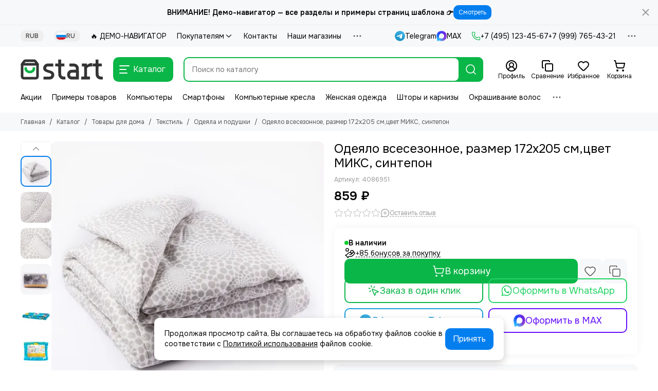

--- FILE ---
content_type: text/html; charset=utf-8
request_url: https://startstore-insales.ru/product/odeyalo-vsesezonnoe-razmer-172h205-smtsvet-miks-sintepon
body_size: 75443
content:
<!doctype html>
<html lang="ru"><head><link media='print' onload='this.media="all"' rel='stylesheet' type='text/css' href='/served_assets/public/jquery.modal-0c2631717f4ce8fa97b5d04757d294c2bf695df1d558678306d782f4bf7b4773.css'><meta data-config="{&quot;product_id&quot;:345057129}" name="page-config" content="" /><meta data-config="{&quot;money_with_currency_format&quot;:{&quot;delimiter&quot;:&quot; &quot;,&quot;separator&quot;:&quot;.&quot;,&quot;format&quot;:&quot;%n %u&quot;,&quot;unit&quot;:&quot;₽&quot;,&quot;show_price_without_cents&quot;:1},&quot;currency_code&quot;:&quot;RUR&quot;,&quot;currency_iso_code&quot;:&quot;RUB&quot;,&quot;default_currency&quot;:{&quot;title&quot;:&quot;Российский рубль&quot;,&quot;code&quot;:&quot;RUR&quot;,&quot;rate&quot;:1.0,&quot;format_string&quot;:&quot;%n %u&quot;,&quot;unit&quot;:&quot;₽&quot;,&quot;price_separator&quot;:&quot;&quot;,&quot;is_default&quot;:true,&quot;price_delimiter&quot;:&quot;&quot;,&quot;show_price_with_delimiter&quot;:true,&quot;show_price_without_cents&quot;:true},&quot;facebook&quot;:{&quot;pixelActive&quot;:false,&quot;currency_code&quot;:&quot;RUB&quot;,&quot;use_variants&quot;:null},&quot;vk&quot;:{&quot;pixel_active&quot;:null,&quot;price_list_id&quot;:null},&quot;new_ya_metrika&quot;:true,&quot;ecommerce_data_container&quot;:&quot;dataLayer&quot;,&quot;common_js_version&quot;:null,&quot;vue_ui_version&quot;:null,&quot;feedback_captcha_enabled&quot;:null,&quot;account_id&quot;:2670608,&quot;hide_items_out_of_stock&quot;:false,&quot;forbid_order_over_existing&quot;:true,&quot;minimum_items_price&quot;:1000,&quot;enable_comparison&quot;:true,&quot;locale&quot;:&quot;ru&quot;,&quot;client_group&quot;:null,&quot;consent_to_personal_data&quot;:{&quot;active&quot;:true,&quot;obligatory&quot;:true,&quot;description&quot;:&quot;\u003cp\u003eЯ ознакомлен и согласен с условиями \u003ca href=\&quot;/page/oferta\&quot; rel=\&quot;noopener\&quot; target=\&quot;_blank\&quot;\u003eоферты и политики конфиденциальности\u003c/a\u003e. Включена \u003ca href=\&quot;https://yandex.ru/legal/smartcaptcha_notice/ru/\&quot; rel=\&quot;noopener\&quot; target=\&quot;_blank\&quot;\u003eSmartCaptcha\u003c/a\u003e.\u003c/p\u003e&quot;},&quot;recaptcha_key&quot;:&quot;6LfXhUEmAAAAAOGNQm5_a2Ach-HWlFKD3Sq7vfFj&quot;,&quot;recaptcha_key_v3&quot;:&quot;6LcZi0EmAAAAAPNov8uGBKSHCvBArp9oO15qAhXa&quot;,&quot;yandex_captcha_key&quot;:&quot;ysc1_ec1ApqrRlTZTXotpTnO8PmXe2ISPHxsd9MO3y0rye822b9d2&quot;,&quot;checkout_float_order_content_block&quot;:false,&quot;available_products_characteristics_ids&quot;:null,&quot;sber_id_app_id&quot;:&quot;5b5a3c11-72e5-4871-8649-4cdbab3ba9a4&quot;,&quot;theme_generation&quot;:2,&quot;quick_checkout_captcha_enabled&quot;:true,&quot;max_order_lines_count&quot;:500,&quot;sber_bnpl_min_amount&quot;:1000,&quot;sber_bnpl_max_amount&quot;:150000,&quot;counter_settings&quot;:{&quot;data_layer_name&quot;:&quot;dataLayer&quot;,&quot;new_counters_setup&quot;:true,&quot;add_to_cart_event&quot;:true,&quot;remove_from_cart_event&quot;:true,&quot;add_to_wishlist_event&quot;:true,&quot;purchase_event&quot;:true},&quot;site_setting&quot;:{&quot;show_cart_button&quot;:true,&quot;show_service_button&quot;:false,&quot;show_marketplace_button&quot;:false,&quot;show_quick_checkout_button&quot;:true},&quot;warehouses&quot;:[{&quot;id&quot;:2485467,&quot;title&quot;:&quot;Склад (самовывоз не предусмотрен)&quot;,&quot;array_index&quot;:0},{&quot;id&quot;:2485470,&quot;title&quot;:&quot;ТРЦ Европейский&quot;,&quot;array_index&quot;:1},{&quot;id&quot;:2486968,&quot;title&quot;:&quot;ТЦ Семья&quot;,&quot;array_index&quot;:2}],&quot;captcha_type&quot;:&quot;yandex&quot;,&quot;human_readable_urls&quot;:false}" name="shop-config" content="" /><meta name='js-evnvironment' content='production' /><meta name='default-locale' content='ru' /><meta name='insales-redefined-api-methods' content="[]" /><script type="text/javascript" src="https://static.insales-cdn.com/assets/static-versioned/v3.72/static/libs/lodash/4.17.21/lodash.min.js"></script><script>dataLayer= []; dataLayer.push({
        event: 'view_item',
        ecommerce: {
          items: [{"item_id":"345057129","item_name":"Одеяло всесезонное, размер 172х205 см,цвет МИКС, синтепон","item_category":"Каталог/Товары для дома/Текстиль/Одеяла и подушки","price":859}]
         }
      });</script>
<!--InsalesCounter -->
<script type="text/javascript">
(function() {
  if (typeof window.__insalesCounterId !== 'undefined') {
    return;
  }

  try {
    Object.defineProperty(window, '__insalesCounterId', {
      value: 2670608,
      writable: true,
      configurable: true
    });
  } catch (e) {
    console.error('InsalesCounter: Failed to define property, using fallback:', e);
    window.__insalesCounterId = 2670608;
  }

  if (typeof window.__insalesCounterId === 'undefined') {
    console.error('InsalesCounter: Failed to set counter ID');
    return;
  }

  let script = document.createElement('script');
  script.async = true;
  script.src = '/javascripts/insales_counter.js?7';
  let firstScript = document.getElementsByTagName('script')[0];
  firstScript.parentNode.insertBefore(script, firstScript);
})();
</script>
<!-- /InsalesCounter -->

	<meta charset="utf-8">
	<meta http-equiv="X-UA-Compatible" content="IE=edge,chrome=1">
	<meta name="viewport" content="width=device-width, initial-scale=1, maximum-scale=5, user-scalable=no">
	<meta name="theme-color" content="#ffffff">
	<meta name="format-detection" content="telephone=no">
	<meta name="account-key" content="2b577098374567e51cce48f9d301b1ae"><meta name="robots" content="index, follow">
		<title>Одеяло всесезонное, размер 172х205 см,цвет МИКС, синтепон – купить за 859 ₽ | StartStore Pro - Шаблон для интернет-магазинов на платформе InSales</title>
		<meta name="description" content="Одеяло всесезонное, размер 172х205 см,цвет МИКС, синтепон ⭐️ Цена - 859 ₽ 🚚 Быстрая доставка. Описание, характеристики, отзывы. Смотрите все товары в разделе «Одеяла и подушки». 
"><link rel="canonical" href="https://startstore-insales.ru/product/odeyalo-vsesezonnoe-razmer-172h205-smtsvet-miks-sintepon"><link rel="preconnect" href="https://static.insales-cdn.com" crossorigin>
	<link rel="preconnect" href="https://fonts.googleapis.com">
	<link rel="preconnect" href="https://fonts.gstatic.com" crossorigin>
	<link rel="preload" href="https://static.insales-cdn.com/assets/1/969/10625993/1768729110/theme.css" as="style"><style>
		:root {
			--font-family: 'Onest', sans-serif;
			--font-normal: 400;
			--font-bold: 600;
			--color-primary: #0bb648;
			--color-secondary: #037eef;
			--thumb-product-card-ratio: 100%;
			--thumb-product-card-fit: cover;
			--thumb-collection-card-ratio: 100%;
			--thumb-collection-card-fit: cover;
			--thumb-article-card-ratio: 67%;
			--thumb-article-card-fit: cover;
			--radius: 10px;
			--nav-font-size: 17px;
		}
	</style>
	<link href="https://static.insales-cdn.com/assets/1/969/10625993/1768729110/theme.css" rel="stylesheet"><link rel="preload" href="https://static.insales-cdn.com/assets/1/969/10625993/1768729110/theme.product.css" as="style">
			<link href="https://static.insales-cdn.com/assets/1/969/10625993/1768729110/theme.product.css" rel="stylesheet"><link rel="preload" href="https://fonts.googleapis.com/css2?family=Onest:wght@400;600&display=swap" as="style">
	<link rel="stylesheet" href="https://fonts.googleapis.com/css2?family=Onest:wght@400;600&display=swap" media="print" onload="this.media='all'">
	<noscript>
		<link rel="stylesheet" href="https://fonts.googleapis.com/css2?family=Onest:wght@400;600&display=swap">
	</noscript><link rel="preload" as="script" href="https://static.insales-cdn.com/assets/common-js/common.v2.25.28.js">
	<link rel="preload" as="script" href="https://static.insales-cdn.com/assets/1/969/10625993/1768729110/plugins.js">
	<link rel="preload" as="script" href="https://static.insales-cdn.com/assets/1/969/10625993/1768729110/theme.js"><link href="https://static.insales-cdn.com/files/1/145/102432913/original/favicon.svg" rel="icon" sizes="any" type="image/svg+xml">
			<link href="https://static.insales-cdn.com/r/ecooqyNzQTU/rs:fill-down:144:144:1/q:100/plain/files/1/145/102432913/original/favicon.svg@jpg" rel="icon" type="image/jpeg"><link rel="mask-icon" href="https://static.insales-cdn.com/files/1/145/102432913/original/favicon.svg" color="#ffffff">
	<link rel="apple-touch-icon" href="https://static.insales-cdn.com/files/1/145/102432913/original/favicon.svg"><meta property="og:title" content="Одеяло всесезонное, размер 172х205 см,цвет МИКС, синтепон">
		<meta property="og:type" content="website">
		<meta property="og:url" content="https://startstore-insales.ru/product/odeyalo-vsesezonnoe-razmer-172h205-smtsvet-miks-sintepon">
		<meta property="og:image" content="https://static.insales-cdn.com/images/products/1/5184/635638848/700-nw.jpg">
		<meta property="og:description" content=""><meta name='product-id' content='345057129' />
</head><body class=""><div data-grid-layout="product">
			<header data-grid="header"><div class="header"><div class="bar is-desktop is-hidden js-bar"></div><div class="header-panel">
		<div class="container">
			<div class="row align-items-center"><div class="col-auto"><div class="dropdown dropdown_type_currency">
	<span class="dropdown__bage">RUB</span>
	<div class="dropdown__popup"><a href="#" class="dropdown__item js-currency-change is-active" data-currency="RUR">
				<span class="dropdown__sign">RUB</span>
				<span class="dropdown__title">Российский рубль</span>
			</a><a href="#" class="dropdown__item js-currency-change" data-currency="BYN">
				<span class="dropdown__sign">BYN</span>
				<span class="dropdown__title">Белорусский рубль</span>
			</a><a href="#" class="dropdown__item js-currency-change" data-currency="USD">
				<span class="dropdown__sign">USD</span>
				<span class="dropdown__title">Доллар США</span>
			</a><a href="#" class="dropdown__item js-currency-change" data-currency="KZT">
				<span class="dropdown__sign">KZT</span>
				<span class="dropdown__title">Казахстанский тенге</span>
			</a></div>
</div></div><div class="col-auto"><div class="dropdown dropdown_type_language">
	<span class="dropdown__bage"><img data-src="https://static.insales-cdn.com/images/flags/1/1591/2745911/original/ru.svg" alt="Русский" width="18" height="14" class="lazy">RU</span>
	<div class="dropdown__popup"><a href="/product/odeyalo-vsesezonnoe-razmer-172h205-smtsvet-miks-sintepon" class="dropdown__item is-active">
				<span class="dropdown__flag"><img data-src="https://static.insales-cdn.com/images/flags/1/1591/2745911/original/ru.svg" alt="Русский" width="24" height="18" class="lazy"></span>
				<span class="dropdown__title">Русский</span>
			</a><a href="/product/odeyalo-vsesezonnoe-razmer-172h205-smtsvet-miks-sintepon?lang=en" class="dropdown__item">
				<span class="dropdown__flag"><img data-src="https://static.insales-cdn.com/images/flags/1/129/9797761/original/en.svg" alt="English" width="24" height="18" class="lazy"></span>
				<span class="dropdown__title">English</span>
			</a></div>
</div></div><div class="col">
					<div class="header-panel__pages">
						<div class="cut-list js-cut-list"><div class="cut-list__elem"><a href="/page/demo-navigator" class="header-panel__page">🔥 ДЕМО-НАВИГАТОР</a></div><div class="cut-list__elem"><div class="dropdown dropdown_type_pages">
											<a href="/page/pokupatelyam" class="header-panel__page">Покупателям<span class="icon-new" data-icon="chevron-down"><svg width="18" height="18" viewBox="0 0 24 24"><use xlink:href="#icon-chevron-down"></use></svg></span></a>
											<div class="dropdown__popup"><a href="/page/payment" class="dropdown__item">Оплата</a><a href="/page/delivery" class="dropdown__item">Доставка</a><a href="/page/kak-oformit-zakaz" class="dropdown__item">Как оформить заказ</a><a href="/page/rassrochka" class="dropdown__item">Рассрочка</a><a href="/page/sistema-skidok" class="dropdown__item">Система скидок</a><a href="/page/bonusnaya-sistema" class="dropdown__item">Бонусная система</a><a href="/page/kak-otsledit-zakaz" class="dropdown__item">Как отследить заказ</a><a href="/page/vozvrat-tovara" class="dropdown__item">Гарантия, возврат и обмен</a><a href="/page/faq" class="dropdown__item">Часто задаваемые вопросы</a></div>
										</div></div><div class="cut-list__elem"><a href="/page/contacts" class="header-panel__page">Контакты</a></div><div class="cut-list__elem"><a href="/blogs/shops" class="header-panel__page">Наши магазины</a></div><div class="cut-list__elem"><a href="/blogs/actions" class="header-panel__page">Акции</a></div><div class="cut-list__elem"><a href="/blogs/reviews" class="header-panel__page">Отзывы покупателей</a></div><div class="cut-list__elem"><a href="/page/gallery" class="header-panel__page">Галерея</a></div><div class="cut-list__elem"><a href="/blogs/blog" class="header-panel__page">Блог</a></div><div class="cut-list__elem"><div class="dropdown dropdown_type_pages">
											<a href="/page/about-us" class="header-panel__page">О компании<span class="icon-new" data-icon="chevron-down"><svg width="18" height="18" viewBox="0 0 24 24"><use xlink:href="#icon-chevron-down"></use></svg></span></a>
											<div class="dropdown__popup"><a href="/page/vakansii" class="dropdown__item">Вакансии</a></div>
										</div></div><div class="cut-list__elem"><a href="/page/feedback" class="header-panel__page">Обратная связь</a></div><div class="cut-list__elem"><a href="/page/tipografika" class="header-panel__page">Типографика</a></div></div>
					</div>
				</div><div class="col-auto">
						<div class="header-panel__messengers"><div class="social">
		<div class="social__items"><a href="https://t.me/moskstudio_support" class="social__item social__item_telegram" rel="noopener noreferrer nofollow" target="_blank" data-social-qr='{"title": "Telegram", "url": "https://t.me/moskstudio_support", "icon": "telegram"}' title="Telegram"><svg xmlns="http://www.w3.org/2000/svg" viewBox="0 0 100 100" class="svg-social" data-social="telegram"><use xlink:href="#svg-social-telegram"></use></svg><span class="social__title">Telegram</span></a><a href="#" class="social__item social__item_max" rel="noopener noreferrer nofollow" target="_blank" data-social-qr='{"title": "MAX", "url": "#", "icon": "max"}' title="MAX"><svg xmlns="http://www.w3.org/2000/svg" viewBox="0 0 100 100" class="svg-social" data-social="max"><use xlink:href="#svg-social-max"></use></svg><span class="social__title">MAX</span></a></div>
	</div></div>
					</div><div class="col-auto">
						<div class="header-panel__phones"><a href="tel:+74951234567">
									<span class="icon-new" data-icon="phone"><svg width="18" height="18" viewBox="0 0 24 24"><use xlink:href="#icon-phone"></use></svg></span>+7 (495) 123-45-67</a><a href="tel:+79997654321">+7 (999) 765-43-21</a></div>
					</div><div class="col-auto">
					<div class="dropdown dropdown_type_contacts">
						<span class="dropdown__bage">
							<span class="icon-new" data-icon="ellipsis"><svg width="22" height="22" viewBox="0 0 24 24"><use xlink:href="#icon-ellipsis"></use></svg></span>
						</span>
						<div class="dropdown__popup is-right"><div class="dropdown__callback">
									<button type="button" class="button button--block button--secondary js-msg-show" data-template="popup-callback">Заказать звонок</button>
								</div><div class="dropdown__social"><div class="social social_type_list">
		<div class="social__items"><a href="https://wa.me/79066677343" class="social__item social__item_whatsapp" rel="noopener noreferrer nofollow" target="_blank" data-social-qr='{"title": "WhatsApp", "url": "https://wa.me/79066677343", "icon": "whatsapp"}' title="WhatsApp"><svg xmlns="http://www.w3.org/2000/svg" viewBox="0 0 448 512" class="svg-social" data-social="whatsapp"><use xlink:href="#svg-social-whatsapp"></use></svg><span class="social__title">WhatsApp</span></a><a href="#" class="social__item social__item_vk-messenger" rel="noopener noreferrer nofollow" target="_blank" data-social-qr='{"title": "VK Мессенджер", "url": "#", "icon": "vk-messenger"}' title="VK Мессенджер"><svg xmlns="http://www.w3.org/2000/svg" viewBox="0 0 100 100" class="svg-social" data-social="vk-messenger"><use xlink:href="#svg-social-vk-messenger"></use></svg><span class="social__title">VK Мессенджер</span></a></div>
	</div></div><div class="dropdown__item"><div class="contacts"><div class="contacts__item">
      <div class="contacts__icon">
        <span class="icon-new" data-icon="mail"><svg width="18" height="18" viewBox="0 0 24 24"><use xlink:href="#icon-mail"></use></svg></span>
      </div>
      <div class="contacts__title"><a href="mailto:brain@mosk.studio">brain@mosk.studio</a></div>
    </div><div class="contacts__item">
      <div class="contacts__icon">
        <span class="icon-new" data-icon="map-marker"><svg width="18" height="18" viewBox="0 0 24 24"><use xlink:href="#icon-map-marker"></use></svg></span>
      </div>
      <div class="contacts__title"><p>127427, Россия, Москва, ул. Академика Королева, 12. <a href="/blogs/shops">Наши магазины.</a></p></div>
    </div><div class="contacts__item">
      <div class="contacts__icon">
        <span class="icon-new" data-icon="clock"><svg width="18" height="18" viewBox="0 0 24 24"><use xlink:href="#icon-clock"></use></svg></span>
        </div>
      <div class="contacts__title"><p>7 дней в неделю с 10 до 18 часов</p></div>
    </div></div></div><div class="social social_type_grid">
		<div class="social__items"><a href="#" class="social__item social__item_instagram" rel="noopener noreferrer nofollow" target="_blank" data-social-qr='{"title": "Instagram", "url": "#", "icon": "instagram"}' title="Instagram"><svg xmlns="http://www.w3.org/2000/svg" viewBox="0 0 100 100" class="svg-social" data-social="instagram"><use xlink:href="#svg-social-instagram"></use></svg></a><a href="#" class="social__item social__item_telegram" rel="noopener noreferrer nofollow" target="_blank" data-social-qr='{"title": "Telegram", "url": "#", "icon": "telegram"}' title="Telegram"><svg xmlns="http://www.w3.org/2000/svg" viewBox="0 0 100 100" class="svg-social" data-social="telegram"><use xlink:href="#svg-social-telegram"></use></svg></a><a href="#" class="social__item social__item_youtube" rel="noopener noreferrer nofollow" target="_blank" data-social-qr='{"title": "YouTube", "url": "#", "icon": "youtube"}' title="YouTube"><svg xmlns="http://www.w3.org/2000/svg" viewBox="0 0 576 512" class="svg-social" data-social="youtube"><use xlink:href="#svg-social-youtube"></use></svg></a><a href="#" class="social__item social__item_tiktok" rel="noopener noreferrer nofollow" target="_blank" data-social-qr='{"title": "TikTok", "url": "#", "icon": "tiktok"}' title="TikTok"><svg xmlns="http://www.w3.org/2000/svg" viewBox="0 0 89 100" class="svg-social" data-social="tiktok"><use xlink:href="#svg-social-tiktok"></use></svg></a><a href="#" class="social__item social__item_vk" rel="noopener noreferrer nofollow" target="_blank" data-social-qr='{"title": "ВКонтакте", "url": "#", "icon": "vk"}' title="ВКонтакте"><svg xmlns="http://www.w3.org/2000/svg" viewBox="0 0 100 100" class="svg-social" data-social="vk"><use xlink:href="#svg-social-vk"></use></svg></a></div>
	</div></div>
					</div>
				</div>
			</div>
		</div>
	</div>
	<div class="header-main js-header-main-sticky">
		<div class="container header-main__container">
			<div class="row align-items-center header-main__row">
				<div class="col-auto header-main__col-menu"><div class="mobile-menu js-mobile-menu">
	<button class="mobile-menu__trigger js-mobile-menu-trigger" data-toolbar-item="mobile-menu" aria-label="Меню">
		<span class="icon-new" data-icon="bars"><svg width="24" height="24" viewBox="0 0 24 24"><use xlink:href="#icon-bars"></use></svg></span>
	</button>
	<div class="mobile-menu__dropdown">
		<span class="mobile-menu__header"><div class="dropdown dropdown_type_currency">
	<span class="dropdown__bage">RUB</span>
	<div class="dropdown__popup"><a href="#" class="dropdown__item js-currency-change is-active" data-currency="RUR">
				<span class="dropdown__sign">RUB</span>
				<span class="dropdown__title">Российский рубль</span>
			</a><a href="#" class="dropdown__item js-currency-change" data-currency="BYN">
				<span class="dropdown__sign">BYN</span>
				<span class="dropdown__title">Белорусский рубль</span>
			</a><a href="#" class="dropdown__item js-currency-change" data-currency="USD">
				<span class="dropdown__sign">USD</span>
				<span class="dropdown__title">Доллар США</span>
			</a><a href="#" class="dropdown__item js-currency-change" data-currency="KZT">
				<span class="dropdown__sign">KZT</span>
				<span class="dropdown__title">Казахстанский тенге</span>
			</a></div>
</div>
<div class="dropdown dropdown_type_language">
	<span class="dropdown__bage"><img data-src="https://static.insales-cdn.com/images/flags/1/1591/2745911/original/ru.svg" alt="Русский" width="18" height="14" class="lazy">RU</span>
	<div class="dropdown__popup"><a href="/product/odeyalo-vsesezonnoe-razmer-172h205-smtsvet-miks-sintepon" class="dropdown__item is-active">
				<span class="dropdown__flag"><img data-src="https://static.insales-cdn.com/images/flags/1/1591/2745911/original/ru.svg" alt="Русский" width="24" height="18" class="lazy"></span>
				<span class="dropdown__title">Русский</span>
			</a><a href="/product/odeyalo-vsesezonnoe-razmer-172h205-smtsvet-miks-sintepon?lang=en" class="dropdown__item">
				<span class="dropdown__flag"><img data-src="https://static.insales-cdn.com/images/flags/1/129/9797761/original/en.svg" alt="English" width="24" height="18" class="lazy"></span>
				<span class="dropdown__title">English</span>
			</a></div>
</div><button class="mobile-menu__close js-mobile-menu-close" aria-label="close">
				<span class="icon-new" data-icon="times"><svg width="22" height="22" viewBox="0 0 24 24"><use xlink:href="#icon-times"></use></svg></span>
      </button>
		</span>
		<div class="mobile-menu__content">
      <a href="/collection/all" class="mobile-menu__collections js-mobile-collections-trigger is-active" data-toolbar-item="mobile-collections">
        <span class="icon-new" data-icon="grid"><svg width="24" height="24" viewBox="0 0 24 24"><use xlink:href="#icon-grid"></use></svg></span>
        <div class="mobile-menu__collections-title">Каталог</div>
        <span class="icon-new" data-icon="chevron-right"><svg width="22" height="22" viewBox="0 0 24 24"><use xlink:href="#icon-chevron-right"></use></svg></span>
      </a>
			<div class="mobile-pages"><div class="mobile-pages__item">
							<a href="/page/demo-navigator">🔥 ДЕМО-НАВИГАТОР</a>
						</div><div class="mobile-pages__item is-open">
							<a href="/page/pokupatelyam">Покупателям</a>
							<div class="mobile-pages__submenu"><div class="mobile-pages__item">
										<a href="/page/payment">Оплата</a>
									</div><div class="mobile-pages__item">
										<a href="/page/delivery">Доставка</a>
									</div><div class="mobile-pages__item">
										<a href="/page/kak-oformit-zakaz">Как оформить заказ</a>
									</div><div class="mobile-pages__item">
										<a href="/page/rassrochka">Рассрочка</a>
									</div><div class="mobile-pages__item">
										<a href="/page/sistema-skidok">Система скидок</a>
									</div><div class="mobile-pages__item">
										<a href="/page/bonusnaya-sistema">Бонусная система</a>
									</div><div class="mobile-pages__item">
										<a href="/page/kak-otsledit-zakaz">Как отследить заказ</a>
									</div><div class="mobile-pages__item">
										<a href="/page/vozvrat-tovara">Гарантия, возврат и обмен</a>
									</div><div class="mobile-pages__item">
										<a href="/page/faq">Часто задаваемые вопросы</a>
									</div></div>
						</div><div class="mobile-pages__item">
							<a href="/page/contacts">Контакты</a>
						</div><div class="mobile-pages__item">
							<a href="/blogs/shops">Наши магазины</a>
						</div><div class="mobile-pages__item">
							<a href="/blogs/actions">Акции</a>
						</div><div class="mobile-pages__item">
							<a href="/blogs/reviews">Отзывы покупателей</a>
						</div><div class="mobile-pages__item">
							<a href="/page/gallery">Галерея</a>
						</div><div class="mobile-pages__item">
							<a href="/blogs/blog">Блог</a>
						</div><div class="mobile-pages__item is-open">
							<a href="/page/about-us">О компании</a>
							<div class="mobile-pages__submenu"><div class="mobile-pages__item">
										<a href="/page/vakansii">Вакансии</a>
									</div></div>
						</div><div class="mobile-pages__item">
							<a href="/page/feedback">Обратная связь</a>
						</div><div class="mobile-pages__item">
							<a href="/page/tipografika">Типографика</a>
						</div></div>
		</div>
	</div>
	<div class="mobile-menu__shade js-mobile-menu-close"></div>
</div><div class="mobile-menu js-mobile-collections">
	<div class="mobile-menu__dropdown">
		<span class="mobile-menu__header">
			<button class="mobile-collections__back js-mobile-menu-trigger" aria-label="back">
				<span class="icon-new" data-icon="chevron-left"><svg width="24" height="24" viewBox="0 0 24 24"><use xlink:href="#icon-chevron-left"></use></svg></span>
			</button>
			<div class="mobile-menu__header-title js-mobile-menu-trigger">Каталог</div><button class="mobile-menu__close js-mobile-collections-close" aria-label="close">
		<span class="icon-new" data-icon="times"><svg width="22" height="22" viewBox="0 0 24 24"><use xlink:href="#icon-times"></use></svg></span>
  </button></span>
		<div class="mobile-menu__content"><div class="mobile-collections"><div class="mobile-collections__item" data-nav-item="48777785"><a href="/collection/primery-tovarov"><svg xmlns="http://www.w3.org/2000/svg" width="24" height="24" viewBox="0 0 24 24" fill="none" stroke="currentColor" stroke-width="1.5" stroke-linecap="round" stroke-linejoin="round" class="lucide lucide-layout-panel-top-icon lucide-layout-panel-top"><rect width="18" height="7" x="3" y="3" rx="1"/><rect width="7" height="7" x="3" y="14" rx="1"/><rect width="7" height="7" x="14" y="14" rx="1"/></svg>Примеры товаров</a></div><div class="mobile-collections__item" data-nav-item="24268093"><a href="/collection/new"><svg xmlns="http://www.w3.org/2000/svg" width="24" height="24" viewBox="0 0 24 24" fill="none" stroke="currentColor" stroke-width="1.5" stroke-linecap="round" stroke-linejoin="round" class="lucide lucide-star"><polygon points="12 2 15.09 8.26 22 9.27 17 14.14 18.18 21.02 12 17.77 5.82 21.02 7 14.14 2 9.27 8.91 8.26 12 2"/></svg>Новинки</a></div><div class="mobile-collections__item" data-nav-item="24319644"><a href="/collection/sale"><svg xmlns="http://www.w3.org/2000/svg" width="24" height="24" viewBox="0 0 24 24" fill="none" stroke="currentColor" stroke-width="1.5" stroke-linecap="round" stroke-linejoin="round" class="lucide lucide-badge-percent"><path d="M3.85 8.62a4 4 0 0 1 4.78-4.77 4 4 0 0 1 6.74 0 4 4 0 0 1 4.78 4.78 4 4 0 0 1 0 6.74 4 4 0 0 1-4.77 4.78 4 4 0 0 1-6.75 0 4 4 0 0 1-4.78-4.77 4 4 0 0 1 0-6.76Z"/><path d="m15 9-6 6"/><path d="M9 9h.01"/><path d="M15 15h.01"/></svg>Скидки</a></div><div class="mobile-collections__item" data-nav-item="24268094"><a href="/collection/bestsellers"><svg xmlns="http://www.w3.org/2000/svg" width="24" height="24" viewBox="0 0 24 24" fill="none" stroke="currentColor" stroke-width="1.5" stroke-linecap="round" stroke-linejoin="round" class="lucide lucide-flame"><path d="M8.5 14.5A2.5 2.5 0 0 0 11 12c0-1.38-.5-2-1-3-1.072-2.143-.224-4.054 2-6 .5 2.5 2 4.9 4 6.5 2 1.6 3 3.5 3 5.5a7 7 0 1 1-14 0c0-1.153.433-2.294 1-3a2.5 2.5 0 0 0 2.5 2.5z"/></svg>Хиты продаж</a></div><div class="mobile-collections__item" data-nav-item="24319780"><a href="/collection/brands" class="js-mobile-collections-toggle"><svg xmlns="http://www.w3.org/2000/svg" width="24" height="24" viewBox="0 0 24 24" fill="none" stroke="currentColor" stroke-width="1.5" stroke-linecap="round" stroke-linejoin="round" class="lucide lucide-crown"><path d="m2 4 3 12h14l3-12-6 7-4-7-4 7-6-7zm3 16h14"/></svg>Бренды<span class="icon-new" data-icon="chevron-right"><svg width="22" height="22" viewBox="0 0 24 24"><use xlink:href="#icon-chevron-right"></use></svg></span>
								</a>
								<div class="mobile-collections__submenu">
									<div class="mobile-menu__header"><button class="mobile-collections__back js-mobile-collections-toggle" aria-label="back">
		<span class="icon-new" data-icon="chevron-left"><svg width="24" height="24" viewBox="0 0 24 24"><use xlink:href="#icon-chevron-left"></use></svg></span>
  </button><div class="mobile-menu__header-title js-mobile-collections-toggle">Бренды</div><button class="mobile-menu__close js-mobile-collections-close" aria-label="close">
		<span class="icon-new" data-icon="times"><svg width="22" height="22" viewBox="0 0 24 24"><use xlink:href="#icon-times"></use></svg></span>
  </button></div>
									<div class="mobile-menu__content">
										<div class="mobile-collections__item" data-nav-item="24319780-all">
											<a href="/collection/brands">Смотреть все бренды</a>
										</div><div class="mobile-collections__item" data-nav-item="24636670"><a href="/collection/adidas">Adidas</a></div><div class="mobile-collections__item" data-nav-item="24902053"><a href="/collection/atemi">Atemi</a></div><div class="mobile-collections__item" data-nav-item="28685779"><a href="/collection/hoco">Hoco</a></div><div class="mobile-collections__item" data-nav-item="24636621"><a href="/collection/nike">Nike</a></div><div class="mobile-collections__item" data-nav-item="28685778"><a href="/collection/puma">Puma</a></div><div class="mobile-collections__item" data-nav-item="28685776"><a href="/collection/reebok">Reebok</a></div><div class="mobile-collections__item" data-nav-item="29001768"><a href="/collection/pepsi">Pepsi</a></div><div class="mobile-collections__item" data-nav-item="24837464"><a href="/collection/stan">Stan</a></div></div>
								</div></div><div class="mobile-collections__item" data-nav-item="24319703"><a href="/collection/elektronika" class="js-mobile-collections-toggle"><svg xmlns="http://www.w3.org/2000/svg" width="24" height="24" viewBox="0 0 24 24" fill="none" stroke="currentColor" stroke-width="1.5" stroke-linecap="round" stroke-linejoin="round" class="lucide lucide-laptop"><path d="M20 16V7a2 2 0 0 0-2-2H6a2 2 0 0 0-2 2v9m16 0H4m16 0 1.28 2.55a1 1 0 0 1-.9 1.45H3.62a1 1 0 0 1-.9-1.45L4 16"/></svg>Электроника<span class="icon-new" data-icon="chevron-right"><svg width="22" height="22" viewBox="0 0 24 24"><use xlink:href="#icon-chevron-right"></use></svg></span>
								</a>
								<div class="mobile-collections__submenu">
									<div class="mobile-menu__header"><button class="mobile-collections__back js-mobile-collections-toggle" aria-label="back">
		<span class="icon-new" data-icon="chevron-left"><svg width="24" height="24" viewBox="0 0 24 24"><use xlink:href="#icon-chevron-left"></use></svg></span>
  </button><div class="mobile-menu__header-title js-mobile-collections-toggle">Электроника</div><button class="mobile-menu__close js-mobile-collections-close" aria-label="close">
		<span class="icon-new" data-icon="times"><svg width="22" height="22" viewBox="0 0 24 24"><use xlink:href="#icon-times"></use></svg></span>
  </button></div>
									<div class="mobile-menu__content">
										<div class="mobile-collections__item" data-nav-item="24319703-all">
											<a href="/collection/elektronika">Смотреть все товары</a>
										</div><div class="mobile-collections__item" data-nav-item="24331217"><a href="/collection/smartfony-i-gadzhety" class="js-mobile-collections-toggle">Смартфоны и гаджеты<span class="icon-new" data-icon="chevron-right"><svg width="22" height="22" viewBox="0 0 24 24"><use xlink:href="#icon-chevron-right"></use></svg></span>
													</a>
													<div class="mobile-collections__submenu">
														<div class="mobile-menu__header"><button class="mobile-collections__back js-mobile-collections-toggle" aria-label="back">
		<span class="icon-new" data-icon="chevron-left"><svg width="24" height="24" viewBox="0 0 24 24"><use xlink:href="#icon-chevron-left"></use></svg></span>
  </button><div class="mobile-menu__header-title js-mobile-collections-toggle">Смартфоны и гаджеты</div><button class="mobile-menu__close js-mobile-collections-close" aria-label="close">
		<span class="icon-new" data-icon="times"><svg width="22" height="22" viewBox="0 0 24 24"><use xlink:href="#icon-times"></use></svg></span>
  </button></div>
														<div class="mobile-menu__content">
															<div class="mobile-collections__item" data-nav-item="24331217-all"><a href="/collection/smartfony-i-gadzhety">Смотреть все товары</a></div><div class="mobile-collections__item" data-nav-item="24332250"><a href="/collection/smartfony">Смартфоны</a></div><div class="mobile-collections__item" data-nav-item="24332253"><a href="/collection/aksessuary">Аксессуары</a></div><div class="mobile-collections__item" data-nav-item="24332255"><a href="/collection/umnye-chasy">Умные часы</a></div></div>
													</div></div><div class="mobile-collections__item" data-nav-item="24332261"><a href="/collection/kompyutery" class="js-mobile-collections-toggle">Компьютеры<span class="icon-new" data-icon="chevron-right"><svg width="22" height="22" viewBox="0 0 24 24"><use xlink:href="#icon-chevron-right"></use></svg></span>
													</a>
													<div class="mobile-collections__submenu">
														<div class="mobile-menu__header"><button class="mobile-collections__back js-mobile-collections-toggle" aria-label="back">
		<span class="icon-new" data-icon="chevron-left"><svg width="24" height="24" viewBox="0 0 24 24"><use xlink:href="#icon-chevron-left"></use></svg></span>
  </button><div class="mobile-menu__header-title js-mobile-collections-toggle">Компьютеры</div><button class="mobile-menu__close js-mobile-collections-close" aria-label="close">
		<span class="icon-new" data-icon="times"><svg width="22" height="22" viewBox="0 0 24 24"><use xlink:href="#icon-times"></use></svg></span>
  </button></div>
														<div class="mobile-menu__content">
															<div class="mobile-collections__item" data-nav-item="24332261-all"><a href="/collection/kompyutery">Смотреть все товары</a></div><div class="mobile-collections__item" data-nav-item="24332266"><a href="/collection/noutbuki">Ноутбуки</a></div><div class="mobile-collections__item" data-nav-item="24332268"><a href="/collection/stacionarnye-kompyutery">Стационарные компьютеры</a></div><div class="mobile-collections__item" data-nav-item="24332271"><a href="/collection/aksessuary-2">Аксессуары</a></div></div>
													</div></div><div class="mobile-collections__item" data-nav-item="24332310"><a href="/collection/naushniki-i-audiotehnika">Наушники и аудиотехника</a></div><div class="mobile-collections__item" data-nav-item="24332312"><a href="/collection/gameing">Гейминг</a></div></div>
								</div></div><div class="mobile-collections__item" data-nav-item="24319705"><a href="/collection/odezhda-i-obuv" class="js-mobile-collections-toggle"><svg xmlns="http://www.w3.org/2000/svg" width="24" height="24" viewBox="0 0 24 24" fill="none" stroke="currentColor" stroke-width="1.5" stroke-linecap="round" stroke-linejoin="round" class="lucide lucide-shirt"><path d="M20.38 3.46 16 2a4 4 0 0 1-8 0L3.62 3.46a2 2 0 0 0-1.34 2.23l.58 3.47a1 1 0 0 0 .99.84H6v10c0 1.1.9 2 2 2h8a2 2 0 0 0 2-2V10h2.15a1 1 0 0 0 .99-.84l.58-3.47a2 2 0 0 0-1.34-2.23z"/></svg>Одежда и обувь<span class="icon-new" data-icon="chevron-right"><svg width="22" height="22" viewBox="0 0 24 24"><use xlink:href="#icon-chevron-right"></use></svg></span>
								</a>
								<div class="mobile-collections__submenu">
									<div class="mobile-menu__header"><button class="mobile-collections__back js-mobile-collections-toggle" aria-label="back">
		<span class="icon-new" data-icon="chevron-left"><svg width="24" height="24" viewBox="0 0 24 24"><use xlink:href="#icon-chevron-left"></use></svg></span>
  </button><div class="mobile-menu__header-title js-mobile-collections-toggle">Одежда и обувь</div><button class="mobile-menu__close js-mobile-collections-close" aria-label="close">
		<span class="icon-new" data-icon="times"><svg width="22" height="22" viewBox="0 0 24 24"><use xlink:href="#icon-times"></use></svg></span>
  </button></div>
									<div class="mobile-menu__content">
										<div class="mobile-collections__item" data-nav-item="24319705-all">
											<a href="/collection/odezhda-i-obuv">Смотреть все товары</a>
										</div><div class="mobile-collections__item" data-nav-item="24332325"><a href="/collection/zhenskaya-odezhda" class="js-mobile-collections-toggle">Женская одежда<span class="icon-new" data-icon="chevron-right"><svg width="22" height="22" viewBox="0 0 24 24"><use xlink:href="#icon-chevron-right"></use></svg></span>
													</a>
													<div class="mobile-collections__submenu">
														<div class="mobile-menu__header"><button class="mobile-collections__back js-mobile-collections-toggle" aria-label="back">
		<span class="icon-new" data-icon="chevron-left"><svg width="24" height="24" viewBox="0 0 24 24"><use xlink:href="#icon-chevron-left"></use></svg></span>
  </button><div class="mobile-menu__header-title js-mobile-collections-toggle">Женская одежда</div><button class="mobile-menu__close js-mobile-collections-close" aria-label="close">
		<span class="icon-new" data-icon="times"><svg width="22" height="22" viewBox="0 0 24 24"><use xlink:href="#icon-times"></use></svg></span>
  </button></div>
														<div class="mobile-menu__content">
															<div class="mobile-collections__item" data-nav-item="24332325-all"><a href="/collection/zhenskaya-odezhda">Смотреть все товары</a></div><div class="mobile-collections__item" data-nav-item="24332328"><a href="/collection/verhnyaya-odezhda">Верхняя одежда</a></div><div class="mobile-collections__item" data-nav-item="24332331"><a href="/collection/nizhnee-beliyo">Нижнее бельё</a></div><div class="mobile-collections__item" data-nav-item="24332333"><a href="/collection/platiya">Платья</a></div></div>
													</div></div><div class="mobile-collections__item" data-nav-item="24332336"><a href="/collection/muzhskaya-odezhda" class="js-mobile-collections-toggle">Мужская зимняя одежда<span class="icon-new" data-icon="chevron-right"><svg width="22" height="22" viewBox="0 0 24 24"><use xlink:href="#icon-chevron-right"></use></svg></span>
													</a>
													<div class="mobile-collections__submenu">
														<div class="mobile-menu__header"><button class="mobile-collections__back js-mobile-collections-toggle" aria-label="back">
		<span class="icon-new" data-icon="chevron-left"><svg width="24" height="24" viewBox="0 0 24 24"><use xlink:href="#icon-chevron-left"></use></svg></span>
  </button><div class="mobile-menu__header-title js-mobile-collections-toggle">Мужская зимняя одежда</div><button class="mobile-menu__close js-mobile-collections-close" aria-label="close">
		<span class="icon-new" data-icon="times"><svg width="22" height="22" viewBox="0 0 24 24"><use xlink:href="#icon-times"></use></svg></span>
  </button></div>
														<div class="mobile-menu__content">
															<div class="mobile-collections__item" data-nav-item="24332336-all"><a href="/collection/muzhskaya-odezhda">Смотреть все товары</a></div><div class="mobile-collections__item" data-nav-item="24332340"><a href="/collection/verhnyaya-odezhda-2">Верхняя одежда</a></div><div class="mobile-collections__item" data-nav-item="24332342"><a href="/collection/rubashki">Рубашки</a></div><div class="mobile-collections__item" data-nav-item="24332343"><a href="/collection/bruki">Брюки</a></div></div>
													</div></div><div class="mobile-collections__item" data-nav-item="24332345"><a href="/collection/detskaya-odezhda" class="js-mobile-collections-toggle">Детская одежда<span class="icon-new" data-icon="chevron-right"><svg width="22" height="22" viewBox="0 0 24 24"><use xlink:href="#icon-chevron-right"></use></svg></span>
													</a>
													<div class="mobile-collections__submenu">
														<div class="mobile-menu__header"><button class="mobile-collections__back js-mobile-collections-toggle" aria-label="back">
		<span class="icon-new" data-icon="chevron-left"><svg width="24" height="24" viewBox="0 0 24 24"><use xlink:href="#icon-chevron-left"></use></svg></span>
  </button><div class="mobile-menu__header-title js-mobile-collections-toggle">Детская одежда</div><button class="mobile-menu__close js-mobile-collections-close" aria-label="close">
		<span class="icon-new" data-icon="times"><svg width="22" height="22" viewBox="0 0 24 24"><use xlink:href="#icon-times"></use></svg></span>
  </button></div>
														<div class="mobile-menu__content">
															<div class="mobile-collections__item" data-nav-item="24332345-all"><a href="/collection/detskaya-odezhda">Смотреть все товары</a></div><div class="mobile-collections__item" data-nav-item="24332349"><a href="/collection/odezhda-dlya-novorozhdennyh">Одежда для новорожденных</a></div><div class="mobile-collections__item" data-nav-item="24332351"><a href="/collection/odezhda-dlya-shkoly">Одежда для школы</a></div></div>
													</div></div><div class="mobile-collections__item" data-nav-item="24332360"><a href="/collection/obuv" class="js-mobile-collections-toggle">Обувь<span class="icon-new" data-icon="chevron-right"><svg width="22" height="22" viewBox="0 0 24 24"><use xlink:href="#icon-chevron-right"></use></svg></span>
													</a>
													<div class="mobile-collections__submenu">
														<div class="mobile-menu__header"><button class="mobile-collections__back js-mobile-collections-toggle" aria-label="back">
		<span class="icon-new" data-icon="chevron-left"><svg width="24" height="24" viewBox="0 0 24 24"><use xlink:href="#icon-chevron-left"></use></svg></span>
  </button><div class="mobile-menu__header-title js-mobile-collections-toggle">Обувь</div><button class="mobile-menu__close js-mobile-collections-close" aria-label="close">
		<span class="icon-new" data-icon="times"><svg width="22" height="22" viewBox="0 0 24 24"><use xlink:href="#icon-times"></use></svg></span>
  </button></div>
														<div class="mobile-menu__content">
															<div class="mobile-collections__item" data-nav-item="24332360-all"><a href="/collection/obuv">Смотреть все товары</a></div><div class="mobile-collections__item" data-nav-item="24332364"><a href="/collection/zhenskaya-obuv">Женская обувь</a></div><div class="mobile-collections__item" data-nav-item="24332366"><a href="/collection/muzhskaya-obuv">Мужская обувь</a></div></div>
													</div></div><div class="mobile-collections__item" data-nav-item="24332368"><a href="/collection/aksessuary-3" class="js-mobile-collections-toggle">Аксессуары<span class="icon-new" data-icon="chevron-right"><svg width="22" height="22" viewBox="0 0 24 24"><use xlink:href="#icon-chevron-right"></use></svg></span>
													</a>
													<div class="mobile-collections__submenu">
														<div class="mobile-menu__header"><button class="mobile-collections__back js-mobile-collections-toggle" aria-label="back">
		<span class="icon-new" data-icon="chevron-left"><svg width="24" height="24" viewBox="0 0 24 24"><use xlink:href="#icon-chevron-left"></use></svg></span>
  </button><div class="mobile-menu__header-title js-mobile-collections-toggle">Аксессуары</div><button class="mobile-menu__close js-mobile-collections-close" aria-label="close">
		<span class="icon-new" data-icon="times"><svg width="22" height="22" viewBox="0 0 24 24"><use xlink:href="#icon-times"></use></svg></span>
  </button></div>
														<div class="mobile-menu__content">
															<div class="mobile-collections__item" data-nav-item="24332368-all"><a href="/collection/aksessuary-3">Смотреть все товары</a></div><div class="mobile-collections__item" data-nav-item="24332374"><a href="/collection/golovnye-ubory">Головные уборы</a></div><div class="mobile-collections__item" data-nav-item="24332432"><a href="/collection/sumki-i-chemodany">Сумки и чемоданы</a></div></div>
													</div></div><div class="mobile-collections__item" data-nav-item="24332376"><a href="/collection/uhod-za-odezhdoy">Уход за одеждой</a></div><div class="mobile-collections__item" data-nav-item="24332378"><a href="/collection/spetsodezhda">Спецодежда</a></div><div class="mobile-collections__item" data-nav-item="24332381"><a href="/collection/domashnyaya-odezhda">Домашняя одежда</a></div><div class="mobile-collections__item" data-nav-item="24332383"><a href="/collection/odezhda-dlya-beremennyh">Одежда для беременных</a></div><div class="mobile-collections__item" data-nav-item="24332385"><a href="/collection/karnavalnye-kostumy">Карнавальные костюмы и аксессуары</a></div></div>
								</div></div><div class="mobile-collections__item" data-nav-item="24330873"><a href="/collection/krasota-i-uhod" class="js-mobile-collections-toggle"><svg xmlns="http://www.w3.org/2000/svg" width="24" height="24" viewBox="0 0 24 24" fill="none" stroke="currentColor" stroke-width="1.5" stroke-linecap="round" stroke-linejoin="round" class="lucide lucide-sparkles"><path d="m12 3-1.912 5.813a2 2 0 0 1-1.275 1.275L3 12l5.813 1.912a2 2 0 0 1 1.275 1.275L12 21l1.912-5.813a2 2 0 0 1 1.275-1.275L21 12l-5.813-1.912a2 2 0 0 1-1.275-1.275L12 3Z"/><path d="M5 3v4"/><path d="M19 17v4"/><path d="M3 5h4"/><path d="M17 19h4"/></svg>Красота и уход<span class="icon-new" data-icon="chevron-right"><svg width="22" height="22" viewBox="0 0 24 24"><use xlink:href="#icon-chevron-right"></use></svg></span>
								</a>
								<div class="mobile-collections__submenu">
									<div class="mobile-menu__header"><button class="mobile-collections__back js-mobile-collections-toggle" aria-label="back">
		<span class="icon-new" data-icon="chevron-left"><svg width="24" height="24" viewBox="0 0 24 24"><use xlink:href="#icon-chevron-left"></use></svg></span>
  </button><div class="mobile-menu__header-title js-mobile-collections-toggle">Красота и уход</div><button class="mobile-menu__close js-mobile-collections-close" aria-label="close">
		<span class="icon-new" data-icon="times"><svg width="22" height="22" viewBox="0 0 24 24"><use xlink:href="#icon-times"></use></svg></span>
  </button></div>
									<div class="mobile-menu__content">
										<div class="mobile-collections__item" data-nav-item="24330873-all">
											<a href="/collection/krasota-i-uhod">Смотреть все товары</a>
										</div><div class="mobile-collections__item" data-nav-item="24332700"><a href="/collection/uhod-za-litsom" class="js-mobile-collections-toggle">Уход за лицом<span class="icon-new" data-icon="chevron-right"><svg width="22" height="22" viewBox="0 0 24 24"><use xlink:href="#icon-chevron-right"></use></svg></span>
													</a>
													<div class="mobile-collections__submenu">
														<div class="mobile-menu__header"><button class="mobile-collections__back js-mobile-collections-toggle" aria-label="back">
		<span class="icon-new" data-icon="chevron-left"><svg width="24" height="24" viewBox="0 0 24 24"><use xlink:href="#icon-chevron-left"></use></svg></span>
  </button><div class="mobile-menu__header-title js-mobile-collections-toggle">Уход за лицом</div><button class="mobile-menu__close js-mobile-collections-close" aria-label="close">
		<span class="icon-new" data-icon="times"><svg width="22" height="22" viewBox="0 0 24 24"><use xlink:href="#icon-times"></use></svg></span>
  </button></div>
														<div class="mobile-menu__content">
															<div class="mobile-collections__item" data-nav-item="24332700-all"><a href="/collection/uhod-za-litsom">Смотреть все товары</a></div><div class="mobile-collections__item" data-nav-item="24332723"><a href="/collection/ochischenie-kozhi">Очищение кожи</a></div><div class="mobile-collections__item" data-nav-item="24332725"><a href="/collection/uvlazhnenie-i-pitanie">Увлажнение и питание</a></div><div class="mobile-collections__item" data-nav-item="24332728"><a href="/collection/maski-dlya-litsa">Маски для лица</a></div></div>
													</div></div><div class="mobile-collections__item" data-nav-item="24332702"><a href="/collection/uhod-za-volosami" class="js-mobile-collections-toggle">Уход за волосами<span class="icon-new" data-icon="chevron-right"><svg width="22" height="22" viewBox="0 0 24 24"><use xlink:href="#icon-chevron-right"></use></svg></span>
													</a>
													<div class="mobile-collections__submenu">
														<div class="mobile-menu__header"><button class="mobile-collections__back js-mobile-collections-toggle" aria-label="back">
		<span class="icon-new" data-icon="chevron-left"><svg width="24" height="24" viewBox="0 0 24 24"><use xlink:href="#icon-chevron-left"></use></svg></span>
  </button><div class="mobile-menu__header-title js-mobile-collections-toggle">Уход за волосами</div><button class="mobile-menu__close js-mobile-collections-close" aria-label="close">
		<span class="icon-new" data-icon="times"><svg width="22" height="22" viewBox="0 0 24 24"><use xlink:href="#icon-times"></use></svg></span>
  </button></div>
														<div class="mobile-menu__content">
															<div class="mobile-collections__item" data-nav-item="24332702-all"><a href="/collection/uhod-za-volosami">Смотреть все товары</a></div><div class="mobile-collections__item" data-nav-item="24332731"><a href="/collection/shampuni-i-konditsionery">Шампуни и кондиционеры</a></div><div class="mobile-collections__item" data-nav-item="24332733"><a href="/collection/sredstva-dlya-ukladki">Средства для укладки</a></div><div class="mobile-collections__item" data-nav-item="24332735"><a href="/collection/okrashivanie-volos">Окрашивание волос</a></div></div>
													</div></div><div class="mobile-collections__item" data-nav-item="24332704"><a href="/collection/sredstva-po-uhodu-za-telom" class="js-mobile-collections-toggle">Средства по уходу за телом<span class="icon-new" data-icon="chevron-right"><svg width="22" height="22" viewBox="0 0 24 24"><use xlink:href="#icon-chevron-right"></use></svg></span>
													</a>
													<div class="mobile-collections__submenu">
														<div class="mobile-menu__header"><button class="mobile-collections__back js-mobile-collections-toggle" aria-label="back">
		<span class="icon-new" data-icon="chevron-left"><svg width="24" height="24" viewBox="0 0 24 24"><use xlink:href="#icon-chevron-left"></use></svg></span>
  </button><div class="mobile-menu__header-title js-mobile-collections-toggle">Средства по уходу за телом</div><button class="mobile-menu__close js-mobile-collections-close" aria-label="close">
		<span class="icon-new" data-icon="times"><svg width="22" height="22" viewBox="0 0 24 24"><use xlink:href="#icon-times"></use></svg></span>
  </button></div>
														<div class="mobile-menu__content">
															<div class="mobile-collections__item" data-nav-item="24332704-all"><a href="/collection/sredstva-po-uhodu-za-telom">Смотреть все товары</a></div><div class="mobile-collections__item" data-nav-item="24332740"><a href="/collection/geli-dlya-dusha">Гели для душа</a></div><div class="mobile-collections__item" data-nav-item="24332742"><a href="/collection/masla-i-kremy">Масла и кремы</a></div></div>
													</div></div><div class="mobile-collections__item" data-nav-item="24332707"><a href="/collection/lichnaya-gigiena" class="js-mobile-collections-toggle">Личная гигиена<span class="icon-new" data-icon="chevron-right"><svg width="22" height="22" viewBox="0 0 24 24"><use xlink:href="#icon-chevron-right"></use></svg></span>
													</a>
													<div class="mobile-collections__submenu">
														<div class="mobile-menu__header"><button class="mobile-collections__back js-mobile-collections-toggle" aria-label="back">
		<span class="icon-new" data-icon="chevron-left"><svg width="24" height="24" viewBox="0 0 24 24"><use xlink:href="#icon-chevron-left"></use></svg></span>
  </button><div class="mobile-menu__header-title js-mobile-collections-toggle">Личная гигиена</div><button class="mobile-menu__close js-mobile-collections-close" aria-label="close">
		<span class="icon-new" data-icon="times"><svg width="22" height="22" viewBox="0 0 24 24"><use xlink:href="#icon-times"></use></svg></span>
  </button></div>
														<div class="mobile-menu__content">
															<div class="mobile-collections__item" data-nav-item="24332707-all"><a href="/collection/lichnaya-gigiena">Смотреть все товары</a></div><div class="mobile-collections__item" data-nav-item="24332745"><a href="/collection/tovary-dlya-britya">Товары для бритья</a></div><div class="mobile-collections__item" data-nav-item="24332748"><a href="/collection/gigiena-polosti-rta">Гигиена полости рта</a></div></div>
													</div></div><div class="mobile-collections__item" data-nav-item="24332709"><a href="/collection/makiyazh" class="js-mobile-collections-toggle">Макияж<span class="icon-new" data-icon="chevron-right"><svg width="22" height="22" viewBox="0 0 24 24"><use xlink:href="#icon-chevron-right"></use></svg></span>
													</a>
													<div class="mobile-collections__submenu">
														<div class="mobile-menu__header"><button class="mobile-collections__back js-mobile-collections-toggle" aria-label="back">
		<span class="icon-new" data-icon="chevron-left"><svg width="24" height="24" viewBox="0 0 24 24"><use xlink:href="#icon-chevron-left"></use></svg></span>
  </button><div class="mobile-menu__header-title js-mobile-collections-toggle">Макияж</div><button class="mobile-menu__close js-mobile-collections-close" aria-label="close">
		<span class="icon-new" data-icon="times"><svg width="22" height="22" viewBox="0 0 24 24"><use xlink:href="#icon-times"></use></svg></span>
  </button></div>
														<div class="mobile-menu__content">
															<div class="mobile-collections__item" data-nav-item="24332709-all"><a href="/collection/makiyazh">Смотреть все товары</a></div><div class="mobile-collections__item" data-nav-item="24332751"><a href="/collection/makiyazh-glaz">Макияж глаз</a></div><div class="mobile-collections__item" data-nav-item="24332754"><a href="/collection/makiyazh-brovey">Макияж бровей</a></div></div>
													</div></div><div class="mobile-collections__item" data-nav-item="24332712"><a href="/collection/manikyur-i-pedikyur">Маникюр и педикюр</a></div><div class="mobile-collections__item" data-nav-item="24332714"><a href="/collection/parfyumeriya">Парфюмерия</a></div><div class="mobile-collections__item" data-nav-item="24332716"><a href="/collection/kosmeticheskiye-pribory">Косметические приборы</a></div><div class="mobile-collections__item" data-nav-item="24332719"><a href="/collection/sredstva-dlya-korrektsii-figury">Средства для коррекции фигуры</a></div><div class="mobile-collections__item" data-nav-item="24332721"><a href="/collection/dlya-salonov-krasoty">Для салонов красоты</a></div></div>
								</div></div><div class="mobile-collections__item" data-nav-item="24319724"><a href="/collection/tovary-dlya-doma" class="js-mobile-collections-toggle"><svg xmlns="http://www.w3.org/2000/svg" width="24" height="24" viewBox="0 0 24 24" fill="none" stroke="currentColor" stroke-width="1.5" stroke-linecap="round" stroke-linejoin="round" class="lucide lucide-utensils"><path d="M3 2v7c0 1.1.9 2 2 2h4a2 2 0 0 0 2-2V2"/><path d="M7 2v20"/><path d="M21 15V2v0a5 5 0 0 0-5 5v6c0 1.1.9 2 2 2h3Zm0 0v7"/></svg>Товары для дома<span class="icon-new" data-icon="chevron-right"><svg width="22" height="22" viewBox="0 0 24 24"><use xlink:href="#icon-chevron-right"></use></svg></span>
								</a>
								<div class="mobile-collections__submenu">
									<div class="mobile-menu__header"><button class="mobile-collections__back js-mobile-collections-toggle" aria-label="back">
		<span class="icon-new" data-icon="chevron-left"><svg width="24" height="24" viewBox="0 0 24 24"><use xlink:href="#icon-chevron-left"></use></svg></span>
  </button><div class="mobile-menu__header-title js-mobile-collections-toggle">Товары для дома</div><button class="mobile-menu__close js-mobile-collections-close" aria-label="close">
		<span class="icon-new" data-icon="times"><svg width="22" height="22" viewBox="0 0 24 24"><use xlink:href="#icon-times"></use></svg></span>
  </button></div>
									<div class="mobile-menu__content">
										<div class="mobile-collections__item" data-nav-item="24319724-all">
											<a href="/collection/tovary-dlya-doma">Смотреть все товары</a>
										</div><div class="mobile-collections__item" data-nav-item="24332566"><a href="/collection/posuda" class="js-mobile-collections-toggle">Посуда<span class="icon-new" data-icon="chevron-right"><svg width="22" height="22" viewBox="0 0 24 24"><use xlink:href="#icon-chevron-right"></use></svg></span>
													</a>
													<div class="mobile-collections__submenu">
														<div class="mobile-menu__header"><button class="mobile-collections__back js-mobile-collections-toggle" aria-label="back">
		<span class="icon-new" data-icon="chevron-left"><svg width="24" height="24" viewBox="0 0 24 24"><use xlink:href="#icon-chevron-left"></use></svg></span>
  </button><div class="mobile-menu__header-title js-mobile-collections-toggle">Посуда</div><button class="mobile-menu__close js-mobile-collections-close" aria-label="close">
		<span class="icon-new" data-icon="times"><svg width="22" height="22" viewBox="0 0 24 24"><use xlink:href="#icon-times"></use></svg></span>
  </button></div>
														<div class="mobile-menu__content">
															<div class="mobile-collections__item" data-nav-item="24332566-all"><a href="/collection/posuda">Смотреть все товары</a></div><div class="mobile-collections__item" data-nav-item="24332570"><a href="/collection/prigotovlenie-pischi">Приготовление пищи</a></div><div class="mobile-collections__item" data-nav-item="24332573"><a href="/collection/kuhonnye-prinadlezhnosti">Кухонные принадлежности</a></div><div class="mobile-collections__item" data-nav-item="24332581"><a href="/collection/stolovye-pribory">Столовые приборы</a></div></div>
													</div></div><div class="mobile-collections__item" data-nav-item="24332587"><a href="/collection/tekstil" class="js-mobile-collections-toggle">Текстиль<span class="icon-new" data-icon="chevron-right"><svg width="22" height="22" viewBox="0 0 24 24"><use xlink:href="#icon-chevron-right"></use></svg></span>
													</a>
													<div class="mobile-collections__submenu">
														<div class="mobile-menu__header"><button class="mobile-collections__back js-mobile-collections-toggle" aria-label="back">
		<span class="icon-new" data-icon="chevron-left"><svg width="24" height="24" viewBox="0 0 24 24"><use xlink:href="#icon-chevron-left"></use></svg></span>
  </button><div class="mobile-menu__header-title js-mobile-collections-toggle">Текстиль</div><button class="mobile-menu__close js-mobile-collections-close" aria-label="close">
		<span class="icon-new" data-icon="times"><svg width="22" height="22" viewBox="0 0 24 24"><use xlink:href="#icon-times"></use></svg></span>
  </button></div>
														<div class="mobile-menu__content">
															<div class="mobile-collections__item" data-nav-item="24332587-all"><a href="/collection/tekstil">Смотреть все товары</a></div><div class="mobile-collections__item" data-nav-item="24332589"><a href="/collection/shtory-i-karnizy">Шторы и карнизы</a></div><div class="mobile-collections__item" data-nav-item="24332591"><a href="/collection/postelnoe-belie">Постельное бельё</a></div><div class="mobile-collections__item" data-nav-item="24332600"><a href="/collection/odeyala-i-podushki">Одеяла и подушки</a></div></div>
													</div></div><div class="mobile-collections__item" data-nav-item="24332618"><a href="/collection/tovary-dlya-hraneniya" class="js-mobile-collections-toggle">Товары для хранения<span class="icon-new" data-icon="chevron-right"><svg width="22" height="22" viewBox="0 0 24 24"><use xlink:href="#icon-chevron-right"></use></svg></span>
													</a>
													<div class="mobile-collections__submenu">
														<div class="mobile-menu__header"><button class="mobile-collections__back js-mobile-collections-toggle" aria-label="back">
		<span class="icon-new" data-icon="chevron-left"><svg width="24" height="24" viewBox="0 0 24 24"><use xlink:href="#icon-chevron-left"></use></svg></span>
  </button><div class="mobile-menu__header-title js-mobile-collections-toggle">Товары для хранения</div><button class="mobile-menu__close js-mobile-collections-close" aria-label="close">
		<span class="icon-new" data-icon="times"><svg width="22" height="22" viewBox="0 0 24 24"><use xlink:href="#icon-times"></use></svg></span>
  </button></div>
														<div class="mobile-menu__content">
															<div class="mobile-collections__item" data-nav-item="24332618-all"><a href="/collection/tovary-dlya-hraneniya">Смотреть все товары</a></div><div class="mobile-collections__item" data-nav-item="24332622"><a href="/collection/veshalki">Вешалки</a></div><div class="mobile-collections__item" data-nav-item="24332624"><a href="/collection/vakuumnye-pakety">Вакуумные пакеты</a></div></div>
													</div></div><div class="mobile-collections__item" data-nav-item="24332651"><a href="/collection/hozyaystvennye-tovary" class="js-mobile-collections-toggle">Хозяйственные товары<span class="icon-new" data-icon="chevron-right"><svg width="22" height="22" viewBox="0 0 24 24"><use xlink:href="#icon-chevron-right"></use></svg></span>
													</a>
													<div class="mobile-collections__submenu">
														<div class="mobile-menu__header"><button class="mobile-collections__back js-mobile-collections-toggle" aria-label="back">
		<span class="icon-new" data-icon="chevron-left"><svg width="24" height="24" viewBox="0 0 24 24"><use xlink:href="#icon-chevron-left"></use></svg></span>
  </button><div class="mobile-menu__header-title js-mobile-collections-toggle">Хозяйственные товары</div><button class="mobile-menu__close js-mobile-collections-close" aria-label="close">
		<span class="icon-new" data-icon="times"><svg width="22" height="22" viewBox="0 0 24 24"><use xlink:href="#icon-times"></use></svg></span>
  </button></div>
														<div class="mobile-menu__content">
															<div class="mobile-collections__item" data-nav-item="24332651-all"><a href="/collection/hozyaystvennye-tovary">Смотреть все товары</a></div><div class="mobile-collections__item" data-nav-item="24332656"><a href="/collection/gladilnye-doski-i-aksessuary">Гладильные доски и аксессуары</a></div><div class="mobile-collections__item" data-nav-item="24332673"><a href="/collection/tovary-dlya-uborki">Товары для уборки</a></div></div>
													</div></div><div class="mobile-collections__item" data-nav-item="24332682"><a href="/collection/osveschenie">Освещение</a></div><div class="mobile-collections__item" data-nav-item="24332684"><a href="/collection/mebel-2">Мебель</a></div><div class="mobile-collections__item" data-nav-item="24332686"><a href="/collection/tsvety-i-rasteniya">Цветы и растения</a></div><div class="mobile-collections__item" data-nav-item="24332693"><a href="/collection/tovary-dlya-vannoy-komnaty">Товары для ванной комнаты</a></div><div class="mobile-collections__item" data-nav-item="24332696"><a href="/collection/bytovaya-himiya">Бытовая химия</a></div></div>
								</div></div><div class="mobile-collections__item" data-nav-item="24319722"><a href="/collection/aksessuary-i-ukrasheniya" class="js-mobile-collections-toggle"><svg xmlns="http://www.w3.org/2000/svg" width="24" height="24" viewBox="0 0 24 24" fill="none" stroke="currentColor" stroke-width="1.5" stroke-linecap="round" stroke-linejoin="round" class="lucide lucide-wallet-2"><path d="M17 14h.01"/><path d="M7 7h12a2 2 0 0 1 2 2v10a2 2 0 0 1-2 2H5a2 2 0 0 1-2-2V5a2 2 0 0 1 2-2h14"/></svg>Аксессуары и украшения<span class="icon-new" data-icon="chevron-right"><svg width="22" height="22" viewBox="0 0 24 24"><use xlink:href="#icon-chevron-right"></use></svg></span>
								</a>
								<div class="mobile-collections__submenu">
									<div class="mobile-menu__header"><button class="mobile-collections__back js-mobile-collections-toggle" aria-label="back">
		<span class="icon-new" data-icon="chevron-left"><svg width="24" height="24" viewBox="0 0 24 24"><use xlink:href="#icon-chevron-left"></use></svg></span>
  </button><div class="mobile-menu__header-title js-mobile-collections-toggle">Аксессуары и украшения</div><button class="mobile-menu__close js-mobile-collections-close" aria-label="close">
		<span class="icon-new" data-icon="times"><svg width="22" height="22" viewBox="0 0 24 24"><use xlink:href="#icon-times"></use></svg></span>
  </button></div>
									<div class="mobile-menu__content">
										<div class="mobile-collections__item" data-nav-item="24319722-all">
											<a href="/collection/aksessuary-i-ukrasheniya">Смотреть все товары</a>
										</div><div class="mobile-collections__item" data-nav-item="24332759"><a href="/collection/aksessuary-dlya-zhenschin" class="js-mobile-collections-toggle">Аксессуары для женщин<span class="icon-new" data-icon="chevron-right"><svg width="22" height="22" viewBox="0 0 24 24"><use xlink:href="#icon-chevron-right"></use></svg></span>
													</a>
													<div class="mobile-collections__submenu">
														<div class="mobile-menu__header"><button class="mobile-collections__back js-mobile-collections-toggle" aria-label="back">
		<span class="icon-new" data-icon="chevron-left"><svg width="24" height="24" viewBox="0 0 24 24"><use xlink:href="#icon-chevron-left"></use></svg></span>
  </button><div class="mobile-menu__header-title js-mobile-collections-toggle">Аксессуары для женщин</div><button class="mobile-menu__close js-mobile-collections-close" aria-label="close">
		<span class="icon-new" data-icon="times"><svg width="22" height="22" viewBox="0 0 24 24"><use xlink:href="#icon-times"></use></svg></span>
  </button></div>
														<div class="mobile-menu__content">
															<div class="mobile-collections__item" data-nav-item="24332759-all"><a href="/collection/aksessuary-dlya-zhenschin">Смотреть все товары</a></div><div class="mobile-collections__item" data-nav-item="24332787"><a href="/collection/sumki">Сумки</a></div><div class="mobile-collections__item" data-nav-item="24332788"><a href="/collection/perchatki">Перчатки</a></div><div class="mobile-collections__item" data-nav-item="24332790"><a href="/collection/koshelki">Кошельки</a></div></div>
													</div></div><div class="mobile-collections__item" data-nav-item="24332765"><a href="/collection/aksessuary-dlya-muzhchin" class="js-mobile-collections-toggle">Аксессуары для мужчин<span class="icon-new" data-icon="chevron-right"><svg width="22" height="22" viewBox="0 0 24 24"><use xlink:href="#icon-chevron-right"></use></svg></span>
													</a>
													<div class="mobile-collections__submenu">
														<div class="mobile-menu__header"><button class="mobile-collections__back js-mobile-collections-toggle" aria-label="back">
		<span class="icon-new" data-icon="chevron-left"><svg width="24" height="24" viewBox="0 0 24 24"><use xlink:href="#icon-chevron-left"></use></svg></span>
  </button><div class="mobile-menu__header-title js-mobile-collections-toggle">Аксессуары для мужчин</div><button class="mobile-menu__close js-mobile-collections-close" aria-label="close">
		<span class="icon-new" data-icon="times"><svg width="22" height="22" viewBox="0 0 24 24"><use xlink:href="#icon-times"></use></svg></span>
  </button></div>
														<div class="mobile-menu__content">
															<div class="mobile-collections__item" data-nav-item="24332765-all"><a href="/collection/aksessuary-dlya-muzhchin">Смотреть все товары</a></div><div class="mobile-collections__item" data-nav-item="24332792"><a href="/collection/vizitnitsy">Визитницы</a></div><div class="mobile-collections__item" data-nav-item="24332794"><a href="/collection/chasy">Часы</a></div><div class="mobile-collections__item" data-nav-item="24332796"><a href="/collection/galstuki">Галстуки</a></div></div>
													</div></div><div class="mobile-collections__item" data-nav-item="24332767"><a href="/collection/solntsezaschitnye-ochki" class="js-mobile-collections-toggle">Солнцезащитные очки<span class="icon-new" data-icon="chevron-right"><svg width="22" height="22" viewBox="0 0 24 24"><use xlink:href="#icon-chevron-right"></use></svg></span>
													</a>
													<div class="mobile-collections__submenu">
														<div class="mobile-menu__header"><button class="mobile-collections__back js-mobile-collections-toggle" aria-label="back">
		<span class="icon-new" data-icon="chevron-left"><svg width="24" height="24" viewBox="0 0 24 24"><use xlink:href="#icon-chevron-left"></use></svg></span>
  </button><div class="mobile-menu__header-title js-mobile-collections-toggle">Солнцезащитные очки</div><button class="mobile-menu__close js-mobile-collections-close" aria-label="close">
		<span class="icon-new" data-icon="times"><svg width="22" height="22" viewBox="0 0 24 24"><use xlink:href="#icon-times"></use></svg></span>
  </button></div>
														<div class="mobile-menu__content">
															<div class="mobile-collections__item" data-nav-item="24332767-all"><a href="/collection/solntsezaschitnye-ochki">Смотреть все товары</a></div><div class="mobile-collections__item" data-nav-item="24332799"><a href="/collection/polarizacionnye-ochki">Поляризационные очки</a></div><div class="mobile-collections__item" data-nav-item="24332802"><a href="/collection/aksessuary-dlya-ochkov">Аксессуары для очков</a></div></div>
													</div></div><div class="mobile-collections__item" data-nav-item="24332771"><a href="/collection/remni" class="js-mobile-collections-toggle">Ремни<span class="icon-new" data-icon="chevron-right"><svg width="22" height="22" viewBox="0 0 24 24"><use xlink:href="#icon-chevron-right"></use></svg></span>
													</a>
													<div class="mobile-collections__submenu">
														<div class="mobile-menu__header"><button class="mobile-collections__back js-mobile-collections-toggle" aria-label="back">
		<span class="icon-new" data-icon="chevron-left"><svg width="24" height="24" viewBox="0 0 24 24"><use xlink:href="#icon-chevron-left"></use></svg></span>
  </button><div class="mobile-menu__header-title js-mobile-collections-toggle">Ремни</div><button class="mobile-menu__close js-mobile-collections-close" aria-label="close">
		<span class="icon-new" data-icon="times"><svg width="22" height="22" viewBox="0 0 24 24"><use xlink:href="#icon-times"></use></svg></span>
  </button></div>
														<div class="mobile-menu__content">
															<div class="mobile-collections__item" data-nav-item="24332771-all"><a href="/collection/remni">Смотреть все товары</a></div><div class="mobile-collections__item" data-nav-item="24332804"><a href="/collection/portupei">Портупеи</a></div><div class="mobile-collections__item" data-nav-item="24332806"><a href="/collection/remni-i-aksessuary">Ремни и аксессуары</a></div></div>
													</div></div><div class="mobile-collections__item" data-nav-item="24332773"><a href="/collection/sergi" class="js-mobile-collections-toggle">Серьги<span class="icon-new" data-icon="chevron-right"><svg width="22" height="22" viewBox="0 0 24 24"><use xlink:href="#icon-chevron-right"></use></svg></span>
													</a>
													<div class="mobile-collections__submenu">
														<div class="mobile-menu__header"><button class="mobile-collections__back js-mobile-collections-toggle" aria-label="back">
		<span class="icon-new" data-icon="chevron-left"><svg width="24" height="24" viewBox="0 0 24 24"><use xlink:href="#icon-chevron-left"></use></svg></span>
  </button><div class="mobile-menu__header-title js-mobile-collections-toggle">Серьги</div><button class="mobile-menu__close js-mobile-collections-close" aria-label="close">
		<span class="icon-new" data-icon="times"><svg width="22" height="22" viewBox="0 0 24 24"><use xlink:href="#icon-times"></use></svg></span>
  </button></div>
														<div class="mobile-menu__content">
															<div class="mobile-collections__item" data-nav-item="24332773-all"><a href="/collection/sergi">Смотреть все товары</a></div><div class="mobile-collections__item" data-nav-item="24332810"><a href="/collection/sergi-metallicheskie">Серьги металлические</a></div><div class="mobile-collections__item" data-nav-item="24332812"><a href="/collection/kaffy">Каффы</a></div></div>
													</div></div><div class="mobile-collections__item" data-nav-item="24332776"><a href="/collection/bizhuteriya">Бижутерия</a></div><div class="mobile-collections__item" data-nav-item="24332778"><a href="/collection/zonty">Зонты</a></div><div class="mobile-collections__item" data-nav-item="24332779"><a href="/collection/sharfy">Шарфы</a></div><div class="mobile-collections__item" data-nav-item="24332783"><a href="/collection/zaponki-i-zazhimy">Запонки и зажимы</a></div><div class="mobile-collections__item" data-nav-item="24332785"><a href="/collection/broshi">Броши</a></div></div>
								</div></div><div class="mobile-collections__item" data-nav-item="24319727"><a href="/collection/sport-i-turizm" class="js-mobile-collections-toggle"><svg xmlns="http://www.w3.org/2000/svg" width="24" height="24" viewBox="0 0 24 24" fill="none" stroke="currentColor" stroke-width="1.5" stroke-linecap="round" stroke-linejoin="round" class="lucide lucide-bike"><circle cx="18.5" cy="17.5" r="3.5"/><circle cx="5.5" cy="17.5" r="3.5"/><circle cx="15" cy="5" r="1"/><path d="M12 17.5V14l-3-3 4-3 2 3h2"/></svg>Спорт и туризм<span class="icon-new" data-icon="chevron-right"><svg width="22" height="22" viewBox="0 0 24 24"><use xlink:href="#icon-chevron-right"></use></svg></span>
								</a>
								<div class="mobile-collections__submenu">
									<div class="mobile-menu__header"><button class="mobile-collections__back js-mobile-collections-toggle" aria-label="back">
		<span class="icon-new" data-icon="chevron-left"><svg width="24" height="24" viewBox="0 0 24 24"><use xlink:href="#icon-chevron-left"></use></svg></span>
  </button><div class="mobile-menu__header-title js-mobile-collections-toggle">Спорт и туризм</div><button class="mobile-menu__close js-mobile-collections-close" aria-label="close">
		<span class="icon-new" data-icon="times"><svg width="22" height="22" viewBox="0 0 24 24"><use xlink:href="#icon-times"></use></svg></span>
  </button></div>
									<div class="mobile-menu__content">
										<div class="mobile-collections__item" data-nav-item="24319727-all">
											<a href="/collection/sport-i-turizm">Смотреть все товары</a>
										</div><div class="mobile-collections__item" data-nav-item="24332818"><a href="/collection/odezhda-dlya-sporta" class="js-mobile-collections-toggle">Одежда для спорта<span class="icon-new" data-icon="chevron-right"><svg width="22" height="22" viewBox="0 0 24 24"><use xlink:href="#icon-chevron-right"></use></svg></span>
													</a>
													<div class="mobile-collections__submenu">
														<div class="mobile-menu__header"><button class="mobile-collections__back js-mobile-collections-toggle" aria-label="back">
		<span class="icon-new" data-icon="chevron-left"><svg width="24" height="24" viewBox="0 0 24 24"><use xlink:href="#icon-chevron-left"></use></svg></span>
  </button><div class="mobile-menu__header-title js-mobile-collections-toggle">Одежда для спорта</div><button class="mobile-menu__close js-mobile-collections-close" aria-label="close">
		<span class="icon-new" data-icon="times"><svg width="22" height="22" viewBox="0 0 24 24"><use xlink:href="#icon-times"></use></svg></span>
  </button></div>
														<div class="mobile-menu__content">
															<div class="mobile-collections__item" data-nav-item="24332818-all"><a href="/collection/odezhda-dlya-sporta">Смотреть все товары</a></div><div class="mobile-collections__item" data-nav-item="24332850"><a href="/collection/sportivnye-costumy">Спортивные костюмы</a></div><div class="mobile-collections__item" data-nav-item="24332852"><a href="/collection/odezhda-dlya-yogi">Одежда для йоги</a></div><div class="mobile-collections__item" data-nav-item="24332854"><a href="/collection/obuv-dlya-bega">Обувь для бега</a></div></div>
													</div></div><div class="mobile-collections__item" data-nav-item="24332821"><a href="/collection/trenazhery" class="js-mobile-collections-toggle">Тренажеры<span class="icon-new" data-icon="chevron-right"><svg width="22" height="22" viewBox="0 0 24 24"><use xlink:href="#icon-chevron-right"></use></svg></span>
													</a>
													<div class="mobile-collections__submenu">
														<div class="mobile-menu__header"><button class="mobile-collections__back js-mobile-collections-toggle" aria-label="back">
		<span class="icon-new" data-icon="chevron-left"><svg width="24" height="24" viewBox="0 0 24 24"><use xlink:href="#icon-chevron-left"></use></svg></span>
  </button><div class="mobile-menu__header-title js-mobile-collections-toggle">Тренажеры</div><button class="mobile-menu__close js-mobile-collections-close" aria-label="close">
		<span class="icon-new" data-icon="times"><svg width="22" height="22" viewBox="0 0 24 24"><use xlink:href="#icon-times"></use></svg></span>
  </button></div>
														<div class="mobile-menu__content">
															<div class="mobile-collections__item" data-nav-item="24332821-all"><a href="/collection/trenazhery">Смотреть все товары</a></div><div class="mobile-collections__item" data-nav-item="24332858"><a href="/collection/kardiotrenazhery">Кардиотренажеры</a></div><div class="mobile-collections__item" data-nav-item="24332864"><a href="/collection/zaschita-dlya-tela">Защита для тела</a></div><div class="mobile-collections__item" data-nav-item="24332867"><a href="/collection/silovye-trenazhery">Силовые тренажеры</a></div></div>
													</div></div><div class="mobile-collections__item" data-nav-item="24332823"><a href="/collection/fitnes-i-yoga" class="js-mobile-collections-toggle">Фитнес и йога<span class="icon-new" data-icon="chevron-right"><svg width="22" height="22" viewBox="0 0 24 24"><use xlink:href="#icon-chevron-right"></use></svg></span>
													</a>
													<div class="mobile-collections__submenu">
														<div class="mobile-menu__header"><button class="mobile-collections__back js-mobile-collections-toggle" aria-label="back">
		<span class="icon-new" data-icon="chevron-left"><svg width="24" height="24" viewBox="0 0 24 24"><use xlink:href="#icon-chevron-left"></use></svg></span>
  </button><div class="mobile-menu__header-title js-mobile-collections-toggle">Фитнес и йога</div><button class="mobile-menu__close js-mobile-collections-close" aria-label="close">
		<span class="icon-new" data-icon="times"><svg width="22" height="22" viewBox="0 0 24 24"><use xlink:href="#icon-times"></use></svg></span>
  </button></div>
														<div class="mobile-menu__content">
															<div class="mobile-collections__item" data-nav-item="24332823-all"><a href="/collection/fitnes-i-yoga">Смотреть все товары</a></div><div class="mobile-collections__item" data-nav-item="24332871"><a href="/collection/yoga-i-pilates">Йога и пилатес</a></div><div class="mobile-collections__item" data-nav-item="24332874"><a href="/collection/gadzhety-dlya-fitnesa">Гаджеты для фитнеса</a></div></div>
													</div></div><div class="mobile-collections__item" data-nav-item="24332827"><a href="/collection/vodnyy-sport-i-otdyh" class="js-mobile-collections-toggle">Водный спорт и отдых<span class="icon-new" data-icon="chevron-right"><svg width="22" height="22" viewBox="0 0 24 24"><use xlink:href="#icon-chevron-right"></use></svg></span>
													</a>
													<div class="mobile-collections__submenu">
														<div class="mobile-menu__header"><button class="mobile-collections__back js-mobile-collections-toggle" aria-label="back">
		<span class="icon-new" data-icon="chevron-left"><svg width="24" height="24" viewBox="0 0 24 24"><use xlink:href="#icon-chevron-left"></use></svg></span>
  </button><div class="mobile-menu__header-title js-mobile-collections-toggle">Водный спорт и отдых</div><button class="mobile-menu__close js-mobile-collections-close" aria-label="close">
		<span class="icon-new" data-icon="times"><svg width="22" height="22" viewBox="0 0 24 24"><use xlink:href="#icon-times"></use></svg></span>
  </button></div>
														<div class="mobile-menu__content">
															<div class="mobile-collections__item" data-nav-item="24332827-all"><a href="/collection/vodnyy-sport-i-otdyh">Смотреть все товары</a></div><div class="mobile-collections__item" data-nav-item="24332877"><a href="/collection/tovary-dlya-plavaniya">Товары для плавания</a></div><div class="mobile-collections__item" data-nav-item="24332879"><a href="/collection/kupalniki-i-plavki">Купальники и плавки</a></div></div>
													</div></div><div class="mobile-collections__item" data-nav-item="24332830"><a href="/collection/tovary-dlya-ohoty-i-rybalki" class="js-mobile-collections-toggle">Товары для охоты и рыбалки<span class="icon-new" data-icon="chevron-right"><svg width="22" height="22" viewBox="0 0 24 24"><use xlink:href="#icon-chevron-right"></use></svg></span>
													</a>
													<div class="mobile-collections__submenu">
														<div class="mobile-menu__header"><button class="mobile-collections__back js-mobile-collections-toggle" aria-label="back">
		<span class="icon-new" data-icon="chevron-left"><svg width="24" height="24" viewBox="0 0 24 24"><use xlink:href="#icon-chevron-left"></use></svg></span>
  </button><div class="mobile-menu__header-title js-mobile-collections-toggle">Товары для охоты и рыбалки</div><button class="mobile-menu__close js-mobile-collections-close" aria-label="close">
		<span class="icon-new" data-icon="times"><svg width="22" height="22" viewBox="0 0 24 24"><use xlink:href="#icon-times"></use></svg></span>
  </button></div>
														<div class="mobile-menu__content">
															<div class="mobile-collections__item" data-nav-item="24332830-all"><a href="/collection/tovary-dlya-ohoty-i-rybalki">Смотреть все товары</a></div><div class="mobile-collections__item" data-nav-item="24332883"><a href="/collection/tovary-dlya-rybalki">Товары для рыбалки</a></div><div class="mobile-collections__item" data-nav-item="24332885"><a href="/collection/tovary-dlya-ohoty">Товары для охоты</a></div></div>
													</div></div><div class="mobile-collections__item" data-nav-item="24332835"><a href="/collection/sportivnoe-pitaniye">Спортивное питание</a></div><div class="mobile-collections__item" data-nav-item="24332837"><a href="/collection/zimniy-sport">Зимний спорт</a></div><div class="mobile-collections__item" data-nav-item="24332839"><a href="/collection/samokaty-skeytbordy">Самокаты, скейтборды</a></div><div class="mobile-collections__item" data-nav-item="24332842"><a href="/collection/boks-i-edinoborstva">Бокс и единоборства</a></div><div class="mobile-collections__item" data-nav-item="24332844"><a href="/collection/ryukzaki-i-sportivnye-sumki">Рюкзаки и спортивные сумки</a></div></div>
								</div></div><div class="mobile-collections__item" data-nav-item="24319735"><a href="/collection/mebel" class="js-mobile-collections-toggle"><svg xmlns="http://www.w3.org/2000/svg" width="24" height="24" viewBox="0 0 24 24" fill="none" stroke="currentColor" stroke-width="1.5" stroke-linecap="round" stroke-linejoin="round" class="lucide lucide-armchair"><path d="M19 9V6a2 2 0 0 0-2-2H7a2 2 0 0 0-2 2v3"/><path d="M3 11v5a2 2 0 0 0 2 2h14a2 2 0 0 0 2-2v-5a2 2 0 0 0-4 0v2H7v-2a2 2 0 0 0-4 0Z"/><path d="M5 18v2"/><path d="M19 18v2"/></svg>Мебель<span class="icon-new" data-icon="chevron-right"><svg width="22" height="22" viewBox="0 0 24 24"><use xlink:href="#icon-chevron-right"></use></svg></span>
								</a>
								<div class="mobile-collections__submenu">
									<div class="mobile-menu__header"><button class="mobile-collections__back js-mobile-collections-toggle" aria-label="back">
		<span class="icon-new" data-icon="chevron-left"><svg width="24" height="24" viewBox="0 0 24 24"><use xlink:href="#icon-chevron-left"></use></svg></span>
  </button><div class="mobile-menu__header-title js-mobile-collections-toggle">Мебель</div><button class="mobile-menu__close js-mobile-collections-close" aria-label="close">
		<span class="icon-new" data-icon="times"><svg width="22" height="22" viewBox="0 0 24 24"><use xlink:href="#icon-times"></use></svg></span>
  </button></div>
									<div class="mobile-menu__content">
										<div class="mobile-collections__item" data-nav-item="24319735-all">
											<a href="/collection/mebel">Смотреть все товары</a>
										</div><div class="mobile-collections__item" data-nav-item="24332941"><a href="/collection/kompyuternaya-i-ofisnaya-mebel" class="js-mobile-collections-toggle">Компьютерная и офисная мебель<span class="icon-new" data-icon="chevron-right"><svg width="22" height="22" viewBox="0 0 24 24"><use xlink:href="#icon-chevron-right"></use></svg></span>
													</a>
													<div class="mobile-collections__submenu">
														<div class="mobile-menu__header"><button class="mobile-collections__back js-mobile-collections-toggle" aria-label="back">
		<span class="icon-new" data-icon="chevron-left"><svg width="24" height="24" viewBox="0 0 24 24"><use xlink:href="#icon-chevron-left"></use></svg></span>
  </button><div class="mobile-menu__header-title js-mobile-collections-toggle">Компьютерная и офисная мебель</div><button class="mobile-menu__close js-mobile-collections-close" aria-label="close">
		<span class="icon-new" data-icon="times"><svg width="22" height="22" viewBox="0 0 24 24"><use xlink:href="#icon-times"></use></svg></span>
  </button></div>
														<div class="mobile-menu__content">
															<div class="mobile-collections__item" data-nav-item="24332941-all"><a href="/collection/kompyuternaya-i-ofisnaya-mebel">Смотреть все товары</a></div><div class="mobile-collections__item" data-nav-item="24332972"><a href="/collection/komputernye-kresla">Компьютерные кресла</a></div></div>
													</div></div></div>
								</div></div><div class="mobile-collections__item" data-nav-item="24319729"><a href="/collection/detskiye-tovary" class="js-mobile-collections-toggle"><svg xmlns="http://www.w3.org/2000/svg" width="24" height="24" viewBox="0 0 24 24" fill="none" stroke="currentColor" stroke-width="1.5" stroke-linecap="round" stroke-linejoin="round" class="lucide lucide-baby"><path d="M9 12h.01"/><path d="M15 12h.01"/><path d="M10 16c.5.3 1.2.5 2 .5s1.5-.2 2-.5"/><path d="M19 6.3a9 9 0 0 1 1.8 3.9 2 2 0 0 1 0 3.6 9 9 0 0 1-17.6 0 2 2 0 0 1 0-3.6A9 9 0 0 1 12 3c2 0 3.5 1.1 3.5 2.5s-.9 2.5-2 2.5c-.8 0-1.5-.4-1.5-1"/></svg>Детские товары<span class="icon-new" data-icon="chevron-right"><svg width="22" height="22" viewBox="0 0 24 24"><use xlink:href="#icon-chevron-right"></use></svg></span>
								</a>
								<div class="mobile-collections__submenu">
									<div class="mobile-menu__header"><button class="mobile-collections__back js-mobile-collections-toggle" aria-label="back">
		<span class="icon-new" data-icon="chevron-left"><svg width="24" height="24" viewBox="0 0 24 24"><use xlink:href="#icon-chevron-left"></use></svg></span>
  </button><div class="mobile-menu__header-title js-mobile-collections-toggle">Детские товары</div><button class="mobile-menu__close js-mobile-collections-close" aria-label="close">
		<span class="icon-new" data-icon="times"><svg width="22" height="22" viewBox="0 0 24 24"><use xlink:href="#icon-times"></use></svg></span>
  </button></div>
									<div class="mobile-menu__content">
										<div class="mobile-collections__item" data-nav-item="24319729-all">
											<a href="/collection/detskiye-tovary">Смотреть все товары</a>
										</div><div class="mobile-collections__item" data-nav-item="24332888"><a href="/collection/detskoe-pitanie" class="js-mobile-collections-toggle">Детское питание<span class="icon-new" data-icon="chevron-right"><svg width="22" height="22" viewBox="0 0 24 24"><use xlink:href="#icon-chevron-right"></use></svg></span>
													</a>
													<div class="mobile-collections__submenu">
														<div class="mobile-menu__header"><button class="mobile-collections__back js-mobile-collections-toggle" aria-label="back">
		<span class="icon-new" data-icon="chevron-left"><svg width="24" height="24" viewBox="0 0 24 24"><use xlink:href="#icon-chevron-left"></use></svg></span>
  </button><div class="mobile-menu__header-title js-mobile-collections-toggle">Детское питание</div><button class="mobile-menu__close js-mobile-collections-close" aria-label="close">
		<span class="icon-new" data-icon="times"><svg width="22" height="22" viewBox="0 0 24 24"><use xlink:href="#icon-times"></use></svg></span>
  </button></div>
														<div class="mobile-menu__content">
															<div class="mobile-collections__item" data-nav-item="24332888-all"><a href="/collection/detskoe-pitanie">Смотреть все товары</a></div><div class="mobile-collections__item" data-nav-item="24332898"><a href="/collection/molochnye-smesi">Молочные смеси</a></div><div class="mobile-collections__item" data-nav-item="24332912"><a href="/collection/kashi">Каши</a></div><div class="mobile-collections__item" data-nav-item="24332914"><a href="/collection/pyure">Пюре</a></div></div>
													</div></div><div class="mobile-collections__item" data-nav-item="24332890"><a href="/collection/kolyaski-i-avtokresla" class="js-mobile-collections-toggle">Коляски и автокресла<span class="icon-new" data-icon="chevron-right"><svg width="22" height="22" viewBox="0 0 24 24"><use xlink:href="#icon-chevron-right"></use></svg></span>
													</a>
													<div class="mobile-collections__submenu">
														<div class="mobile-menu__header"><button class="mobile-collections__back js-mobile-collections-toggle" aria-label="back">
		<span class="icon-new" data-icon="chevron-left"><svg width="24" height="24" viewBox="0 0 24 24"><use xlink:href="#icon-chevron-left"></use></svg></span>
  </button><div class="mobile-menu__header-title js-mobile-collections-toggle">Коляски и автокресла</div><button class="mobile-menu__close js-mobile-collections-close" aria-label="close">
		<span class="icon-new" data-icon="times"><svg width="22" height="22" viewBox="0 0 24 24"><use xlink:href="#icon-times"></use></svg></span>
  </button></div>
														<div class="mobile-menu__content">
															<div class="mobile-collections__item" data-nav-item="24332890-all"><a href="/collection/kolyaski-i-avtokresla">Смотреть все товары</a></div><div class="mobile-collections__item" data-nav-item="24332917"><a href="/collection/avtokresla">Автокресла</a></div></div>
													</div></div></div>
								</div></div><div class="mobile-collections__item" data-nav-item="24319738"><a href="/collection/avtotovary" class="js-mobile-collections-toggle"><svg xmlns="http://www.w3.org/2000/svg" width="24" height="24" viewBox="0 0 24 24" fill="none" stroke="currentColor" stroke-width="1.5" stroke-linecap="round" stroke-linejoin="round" class="lucide lucide-car"><path d="M14 16H9m10 0h3v-3.15a1 1 0 0 0-.84-.99L16 11l-2.7-3.6a1 1 0 0 0-.8-.4H5.24a2 2 0 0 0-1.8 1.1l-.8 1.63A6 6 0 0 0 2 12.42V16h2"/><circle cx="6.5" cy="16.5" r="2.5"/><circle cx="16.5" cy="16.5" r="2.5"/></svg>Автотовары<span class="icon-new" data-icon="chevron-right"><svg width="22" height="22" viewBox="0 0 24 24"><use xlink:href="#icon-chevron-right"></use></svg></span>
								</a>
								<div class="mobile-collections__submenu">
									<div class="mobile-menu__header"><button class="mobile-collections__back js-mobile-collections-toggle" aria-label="back">
		<span class="icon-new" data-icon="chevron-left"><svg width="24" height="24" viewBox="0 0 24 24"><use xlink:href="#icon-chevron-left"></use></svg></span>
  </button><div class="mobile-menu__header-title js-mobile-collections-toggle">Автотовары</div><button class="mobile-menu__close js-mobile-collections-close" aria-label="close">
		<span class="icon-new" data-icon="times"><svg width="22" height="22" viewBox="0 0 24 24"><use xlink:href="#icon-times"></use></svg></span>
  </button></div>
									<div class="mobile-menu__content">
										<div class="mobile-collections__item" data-nav-item="24319738-all">
											<a href="/collection/avtotovary">Смотреть все товары</a>
										</div><div class="mobile-collections__item" data-nav-item="24333006"><a href="/collection/masla-i-avtohimiya" class="js-mobile-collections-toggle">Масла и автохимия<span class="icon-new" data-icon="chevron-right"><svg width="22" height="22" viewBox="0 0 24 24"><use xlink:href="#icon-chevron-right"></use></svg></span>
													</a>
													<div class="mobile-collections__submenu">
														<div class="mobile-menu__header"><button class="mobile-collections__back js-mobile-collections-toggle" aria-label="back">
		<span class="icon-new" data-icon="chevron-left"><svg width="24" height="24" viewBox="0 0 24 24"><use xlink:href="#icon-chevron-left"></use></svg></span>
  </button><div class="mobile-menu__header-title js-mobile-collections-toggle">Масла и автохимия</div><button class="mobile-menu__close js-mobile-collections-close" aria-label="close">
		<span class="icon-new" data-icon="times"><svg width="22" height="22" viewBox="0 0 24 24"><use xlink:href="#icon-times"></use></svg></span>
  </button></div>
														<div class="mobile-menu__content">
															<div class="mobile-collections__item" data-nav-item="24333006-all"><a href="/collection/masla-i-avtohimiya">Смотреть все товары</a></div><div class="mobile-collections__item" data-nav-item="24333028"><a href="/collection/motorhye-masla">Моторные масла</a></div></div>
													</div></div></div>
								</div></div><div class="mobile-collections__item" data-nav-item="24319744"><a href="/collection/stroitelstvo-i-remont" class="js-mobile-collections-toggle"><svg xmlns="http://www.w3.org/2000/svg" width="24" height="24" viewBox="0 0 24 24" fill="none" stroke="currentColor" stroke-width="1.5" stroke-linecap="round" stroke-linejoin="round" class="lucide lucide-hard-hat"><path d="M2 18a1 1 0 0 0 1 1h18a1 1 0 0 0 1-1v-2a1 1 0 0 0-1-1H3a1 1 0 0 0-1 1v2z"/><path d="M10 10V5a1 1 0 0 1 1-1h2a1 1 0 0 1 1 1v5"/><path d="M4 15v-3a6 6 0 0 1 6-6h0"/><path d="M14 6h0a6 6 0 0 1 6 6v3"/></svg>Строительство и ремонт<span class="icon-new" data-icon="chevron-right"><svg width="22" height="22" viewBox="0 0 24 24"><use xlink:href="#icon-chevron-right"></use></svg></span>
								</a>
								<div class="mobile-collections__submenu">
									<div class="mobile-menu__header"><button class="mobile-collections__back js-mobile-collections-toggle" aria-label="back">
		<span class="icon-new" data-icon="chevron-left"><svg width="24" height="24" viewBox="0 0 24 24"><use xlink:href="#icon-chevron-left"></use></svg></span>
  </button><div class="mobile-menu__header-title js-mobile-collections-toggle">Строительство и ремонт</div><button class="mobile-menu__close js-mobile-collections-close" aria-label="close">
		<span class="icon-new" data-icon="times"><svg width="22" height="22" viewBox="0 0 24 24"><use xlink:href="#icon-times"></use></svg></span>
  </button></div>
									<div class="mobile-menu__content">
										<div class="mobile-collections__item" data-nav-item="24319744-all">
											<a href="/collection/stroitelstvo-i-remont">Смотреть все товары</a>
										</div><div class="mobile-collections__item" data-nav-item="24333064"><a href="/collection/instrumenty" class="js-mobile-collections-toggle">Инструменты<span class="icon-new" data-icon="chevron-right"><svg width="22" height="22" viewBox="0 0 24 24"><use xlink:href="#icon-chevron-right"></use></svg></span>
													</a>
													<div class="mobile-collections__submenu">
														<div class="mobile-menu__header"><button class="mobile-collections__back js-mobile-collections-toggle" aria-label="back">
		<span class="icon-new" data-icon="chevron-left"><svg width="24" height="24" viewBox="0 0 24 24"><use xlink:href="#icon-chevron-left"></use></svg></span>
  </button><div class="mobile-menu__header-title js-mobile-collections-toggle">Инструменты</div><button class="mobile-menu__close js-mobile-collections-close" aria-label="close">
		<span class="icon-new" data-icon="times"><svg width="22" height="22" viewBox="0 0 24 24"><use xlink:href="#icon-times"></use></svg></span>
  </button></div>
														<div class="mobile-menu__content">
															<div class="mobile-collections__item" data-nav-item="24333064-all"><a href="/collection/instrumenty">Смотреть все товары</a></div><div class="mobile-collections__item" data-nav-item="24333087"><a href="/collection/elektroinstrumenty">Электроинструменты</a></div></div>
													</div></div></div>
								</div></div><div class="mobile-collections__item" data-nav-item="24319778"><a href="/collection/zootovary" class="js-mobile-collections-toggle"><svg xmlns="http://www.w3.org/2000/svg" width="24" height="24" viewBox="0 0 24 24" fill="none" stroke="currentColor" stroke-width="1.5" stroke-linecap="round" stroke-linejoin="round" class="lucide lucide-fish"><path d="M6.5 12c.94-3.46 4.94-6 8.5-6 3.56 0 6.06 2.54 7 6-.94 3.47-3.44 6-7 6s-7.56-2.53-8.5-6Z"/><path d="M18 12v.5"/><path d="M16 17.93a9.77 9.77 0 0 1 0-11.86"/><path d="M7 10.67C7 8 5.58 5.97 2.73 5.5c-1 1.5-1 5 .23 6.5-1.24 1.5-1.24 5-.23 6.5C5.58 18.03 7 16 7 13.33"/><path d="M10.46 7.26C10.2 5.88 9.17 4.24 8 3h5.8a2 2 0 0 1 1.98 1.67l.23 1.4"/><path d="m16.01 17.93-.23 1.4A2 2 0 0 1 13.8 21H9.5a5.96 5.96 0 0 0 1.49-3.98"/></svg>Зоотовары<span class="icon-new" data-icon="chevron-right"><svg width="22" height="22" viewBox="0 0 24 24"><use xlink:href="#icon-chevron-right"></use></svg></span>
								</a>
								<div class="mobile-collections__submenu">
									<div class="mobile-menu__header"><button class="mobile-collections__back js-mobile-collections-toggle" aria-label="back">
		<span class="icon-new" data-icon="chevron-left"><svg width="24" height="24" viewBox="0 0 24 24"><use xlink:href="#icon-chevron-left"></use></svg></span>
  </button><div class="mobile-menu__header-title js-mobile-collections-toggle">Зоотовары</div><button class="mobile-menu__close js-mobile-collections-close" aria-label="close">
		<span class="icon-new" data-icon="times"><svg width="22" height="22" viewBox="0 0 24 24"><use xlink:href="#icon-times"></use></svg></span>
  </button></div>
									<div class="mobile-menu__content">
										<div class="mobile-collections__item" data-nav-item="24319778-all">
											<a href="/collection/zootovary">Смотреть все товары</a>
										</div><div class="mobile-collections__item" data-nav-item="24333205"><a href="/collection/dlya-koshek" class="js-mobile-collections-toggle">Для кошек<span class="icon-new" data-icon="chevron-right"><svg width="22" height="22" viewBox="0 0 24 24"><use xlink:href="#icon-chevron-right"></use></svg></span>
													</a>
													<div class="mobile-collections__submenu">
														<div class="mobile-menu__header"><button class="mobile-collections__back js-mobile-collections-toggle" aria-label="back">
		<span class="icon-new" data-icon="chevron-left"><svg width="24" height="24" viewBox="0 0 24 24"><use xlink:href="#icon-chevron-left"></use></svg></span>
  </button><div class="mobile-menu__header-title js-mobile-collections-toggle">Для кошек</div><button class="mobile-menu__close js-mobile-collections-close" aria-label="close">
		<span class="icon-new" data-icon="times"><svg width="22" height="22" viewBox="0 0 24 24"><use xlink:href="#icon-times"></use></svg></span>
  </button></div>
														<div class="mobile-menu__content">
															<div class="mobile-collections__item" data-nav-item="24333205-all"><a href="/collection/dlya-koshek">Смотреть все товары</a></div><div class="mobile-collections__item" data-nav-item="24333234"><a href="/collection/korma-i-lakomstva">Корма и лакомства</a></div></div>
													</div></div></div>
								</div></div><div class="mobile-collections__item" data-nav-item="24319748"><a href="/collection/knigi" class="js-mobile-collections-toggle"><svg xmlns="http://www.w3.org/2000/svg" width="24" height="24" viewBox="0 0 24 24" fill="none" stroke="currentColor" stroke-width="1.5" stroke-linecap="round" stroke-linejoin="round" class="lucide lucide-book-marked"><path d="M4 19.5v-15A2.5 2.5 0 0 1 6.5 2H20v20H6.5a2.5 2.5 0 0 1 0-5H20"/><polyline points="10 2 10 10 13 7 16 10 16 2"/></svg>Книги<span class="icon-new" data-icon="chevron-right"><svg width="22" height="22" viewBox="0 0 24 24"><use xlink:href="#icon-chevron-right"></use></svg></span>
								</a>
								<div class="mobile-collections__submenu">
									<div class="mobile-menu__header"><button class="mobile-collections__back js-mobile-collections-toggle" aria-label="back">
		<span class="icon-new" data-icon="chevron-left"><svg width="24" height="24" viewBox="0 0 24 24"><use xlink:href="#icon-chevron-left"></use></svg></span>
  </button><div class="mobile-menu__header-title js-mobile-collections-toggle">Книги</div><button class="mobile-menu__close js-mobile-collections-close" aria-label="close">
		<span class="icon-new" data-icon="times"><svg width="22" height="22" viewBox="0 0 24 24"><use xlink:href="#icon-times"></use></svg></span>
  </button></div>
									<div class="mobile-menu__content">
										<div class="mobile-collections__item" data-nav-item="24319748-all">
											<a href="/collection/knigi">Смотреть все товары</a>
										</div><div class="mobile-collections__item" data-nav-item="24333133"><a href="/collection/knigi-dlya-detey" class="js-mobile-collections-toggle">Книги для детей<span class="icon-new" data-icon="chevron-right"><svg width="22" height="22" viewBox="0 0 24 24"><use xlink:href="#icon-chevron-right"></use></svg></span>
													</a>
													<div class="mobile-collections__submenu">
														<div class="mobile-menu__header"><button class="mobile-collections__back js-mobile-collections-toggle" aria-label="back">
		<span class="icon-new" data-icon="chevron-left"><svg width="24" height="24" viewBox="0 0 24 24"><use xlink:href="#icon-chevron-left"></use></svg></span>
  </button><div class="mobile-menu__header-title js-mobile-collections-toggle">Книги для детей</div><button class="mobile-menu__close js-mobile-collections-close" aria-label="close">
		<span class="icon-new" data-icon="times"><svg width="22" height="22" viewBox="0 0 24 24"><use xlink:href="#icon-times"></use></svg></span>
  </button></div>
														<div class="mobile-menu__content">
															<div class="mobile-collections__item" data-nav-item="24333133-all"><a href="/collection/knigi-dlya-detey">Смотреть все товары</a></div><div class="mobile-collections__item" data-nav-item="24333165"><a href="/collection/knigi-dlya-malyshey">Книги для малышей</a></div></div>
													</div></div></div>
								</div></div><div class="mobile-collections__item" data-nav-item="24319718"><a href="/collection/podarki" class="js-mobile-collections-toggle"><svg xmlns="http://www.w3.org/2000/svg" width="24" height="24" viewBox="0 0 24 24" fill="none" stroke="currentColor" stroke-width="1.5" stroke-linecap="round" stroke-linejoin="round" class="lucide lucide-gift"><polyline points="20 12 20 22 4 22 4 12"/><rect width="20" height="5" x="2" y="7"/><line x1="12" x2="12" y1="22" y2="7"/><path d="M12 7H7.5a2.5 2.5 0 0 1 0-5C11 2 12 7 12 7z"/><path d="M12 7h4.5a2.5 2.5 0 0 0 0-5C13 2 12 7 12 7z"/></svg>Подарки<span class="icon-new" data-icon="chevron-right"><svg width="22" height="22" viewBox="0 0 24 24"><use xlink:href="#icon-chevron-right"></use></svg></span>
								</a>
								<div class="mobile-collections__submenu">
									<div class="mobile-menu__header"><button class="mobile-collections__back js-mobile-collections-toggle" aria-label="back">
		<span class="icon-new" data-icon="chevron-left"><svg width="24" height="24" viewBox="0 0 24 24"><use xlink:href="#icon-chevron-left"></use></svg></span>
  </button><div class="mobile-menu__header-title js-mobile-collections-toggle">Подарки</div><button class="mobile-menu__close js-mobile-collections-close" aria-label="close">
		<span class="icon-new" data-icon="times"><svg width="22" height="22" viewBox="0 0 24 24"><use xlink:href="#icon-times"></use></svg></span>
  </button></div>
									<div class="mobile-menu__content">
										<div class="mobile-collections__item" data-nav-item="24319718-all">
											<a href="/collection/podarki">Смотреть все товары</a>
										</div><div class="mobile-collections__item" data-nav-item="24333269"><a href="/collection/podarki-na-novyy-god" class="js-mobile-collections-toggle">Подарки на Новый год<span class="icon-new" data-icon="chevron-right"><svg width="22" height="22" viewBox="0 0 24 24"><use xlink:href="#icon-chevron-right"></use></svg></span>
													</a>
													<div class="mobile-collections__submenu">
														<div class="mobile-menu__header"><button class="mobile-collections__back js-mobile-collections-toggle" aria-label="back">
		<span class="icon-new" data-icon="chevron-left"><svg width="24" height="24" viewBox="0 0 24 24"><use xlink:href="#icon-chevron-left"></use></svg></span>
  </button><div class="mobile-menu__header-title js-mobile-collections-toggle">Подарки на Новый год</div><button class="mobile-menu__close js-mobile-collections-close" aria-label="close">
		<span class="icon-new" data-icon="times"><svg width="22" height="22" viewBox="0 0 24 24"><use xlink:href="#icon-times"></use></svg></span>
  </button></div>
														<div class="mobile-menu__content">
															<div class="mobile-collections__item" data-nav-item="24333269-all"><a href="/collection/podarki-na-novyy-god">Смотреть все товары</a></div><div class="mobile-collections__item" data-nav-item="24333289"><a href="/collection/podarochnye-nabory">Подарочные наборы</a></div></div>
													</div></div></div>
								</div></div></div></div>
	</div>
	<div class="mobile-menu__shade js-mobile-collections-close"></div>
</div></div>
				<div class="col-auto header-main__col-logo"><a href="https://startstore-insales.ru" class="logo logo_position_header" aria-label="StartStore Pro - Шаблон для интернет-магазинов на платформе InSales" style="--logo-width: 160px; --logo-height: 40px;"><img src="https://static.insales-cdn.com/files/1/6953/99605289/original/logo18.svg" width="160" height="40" alt="StartStore Pro - Шаблон для интернет-магазинов на платформе InSales"></a></div>
				<div class="col header-main__col-search">
					<div class="row no-gutters align-items-center">
						<div class="col-auto">
							<div class="hamburger">
								<button type="button" class="hamburger__trigger js-nav-trigger">
									<span class="hamburger__icon">
										<span class="icon-new" data-icon="bars"><svg width="24" height="24" viewBox="0 0 24 24"><use xlink:href="#icon-bars"></use></svg></span>
										<span class="icon-new" data-icon="times"><svg width="24" height="24" viewBox="0 0 24 24"><use xlink:href="#icon-times"></use></svg></span>
									</span>
									<span class="hamburger__title">Каталог</span>
								</button>
							</div>
						</div>
						<div class="col"><div class="search">
	<form action="/search" method="get" class="search__form js-search-form" role="search">
		<input type="search" name="q" class="search__input js-search-input" placeholder="Поиск по каталогу" autocomplete="off" required value="">
		<div class="search__buttons">
			<button type="button" class="search__reset js-search-reset" aria-label="Очистить">
				<span class="icon-new" data-icon="spinner"><svg width="22" height="22" viewBox="0 0 24 24"><use xlink:href="#icon-spinner"></use></svg></span>
				<span class="icon-new" data-icon="times"><svg width="22" height="22" viewBox="0 0 24 24"><use xlink:href="#icon-times"></use></svg></span>
			</button>
			<button type="submit" class="search__submit" aria-label="Найти">
				<span class="icon-new" data-icon="search"><svg width="24" height="24" viewBox="0 0 24 24"><use xlink:href="#icon-search"></use></svg></span>
			</button>
		</div>
		<div class="search__results js-search-results"></div>
	</form>
</div>
<div class="search__shade"></div>
<script type="text/template" data-template-id="search-results">
	<a href="<%= data.url %>" class="autocomplete-suggestion-item">
		<span class="autocomplete-suggestion-thumb thumb thumb--product-card">
			<% if (data.image != '/images/no_image_thumb.jpg') { %>
				<img src="<%= data.image %>" width="60" height="60" alt="<%- value %>">
			<% } else { %><span class="system__image-empty"><span class="icon-new" data-icon="camera"><svg width="24" height="24" viewBox="0 0 24 24"><use xlink:href="#icon-camera"></use></svg></span></span><% } %>
		</span>
		<span>
			<span class="autocomplete-suggestion-title"><%= value %></span>
			<span class="autocomplete-suggestion-prices"><% if (data.price_min != data.price_max) { %>от <% } %><%= Shop.money.format(data.price_min) %></span>
		</span>
	</a>
</script>
<script type="text/template" data-template-id="search-empty"><div class="alert-icon "><div class="alert-icon__icon">
					<span class="icon-new" data-icon="search"><svg width="24" height="24" viewBox="0 0 24 24"><use xlink:href="#icon-search"></use></svg></span>
				</div><div class="alert-icon__text">По вашему запросу ничего не найдено</div></div></script>
<script type="text/template" data-template-id="search-total">
	<div class="autocomplete-suggestions-total"><button type="submit" class="button button--secondary button--block button--medium">Все результаты</button></div>
</script></div>
					</div>
				</div>
				<div class="col-auto header-main__col-toolbar"><div class="toolbar js-toolbar is-double">
	<div class="toolbar__items">
		<div class="toolbar__item toolbar-item" data-toolbar-item="search">
			<a href="/search" class="toolbar-item__tool js-toolbar-item-trigger" aria-label="Поиск">
				<span class="toolbar-item__icon">
          <span class="icon-new" data-icon="search"><svg width="24" height="24" viewBox="0 0 24 24"><use xlink:href="#icon-search"></use></svg></span>
				</span>
			</a>
			<div class="toolbar-item__dropdown">
				<div class="toolbar-item__header">Поиск<button class="toolbar-item__close" data-toolbar-mobile-close>
    <span class="icon-new" data-icon="times"><svg width="22" height="22" viewBox="0 0 24 24"><use xlink:href="#icon-times"></use></svg></span>
	</button></div>
				<div class="toolbar-item__content"><div class="search search-mobile">
	<form action="/search" method="get" class="search__form js-search-form" role="search">
		<input type="search" name="q" id="text-box" class="search__input js-search-input" placeholder="Поиск по каталогу" autocomplete="off" required value="">
		<div class="search__buttons">
			<button type="button" class="search__reset js-search-reset" aria-label="Очистить">
				<span class="icon-new" data-icon="spinner"><svg width="22" height="22" viewBox="0 0 24 24"><use xlink:href="#icon-spinner"></use></svg></span>
				<span class="icon-new" data-icon="times"><svg width="22" height="22" viewBox="0 0 24 24"><use xlink:href="#icon-times"></use></svg></span>
			</button>
			<button type="submit" class="search__submit" aria-label="Найти">
				<span class="icon-new" data-icon="search"><svg width="24" height="24" viewBox="0 0 24 24"><use xlink:href="#icon-search"></use></svg></span>
			</button>
		</div>
		<div class="search__results js-search-results"></div>
	</form>
</div></div>
			</div>
		</div>
		<div class="toolbar__item toolbar-item" data-toolbar-item="contacts">
			<a href="#" class="toolbar-item__tool js-toolbar-item-trigger" aria-label="Контакты">
				<span class="toolbar-item__icon">
          <span class="icon-new" data-icon="contacts"><svg width="24" height="24" viewBox="0 0 24 24"><use xlink:href="#icon-contacts"></use></svg></span>
				</span>
			</a>
			<div class="toolbar-item__dropdown">
				<div class="toolbar-item__header">Контакты<button class="toolbar-item__close" data-toolbar-mobile-close>
    <span class="icon-new" data-icon="times"><svg width="22" height="22" viewBox="0 0 24 24"><use xlink:href="#icon-times"></use></svg></span>
	</button></div>
				<div class="toolbar-item__content"><div class="mobile-contacts"><div class="mobile-contacts__phones"><a href="tel:+74951234567" data-title="Розничные продажи">+7 (495) 123-45-67</a><a href="tel:+79997654321" data-title="Оптовые продажи">+7 (999) 765-43-21</a></div><div class="mobile-contacts__callback">
			<button type="button" class="button button--secondary button--block js-msg-show" data-template="popup-callback">Заказать звонок</button>
		</div><div class="social social_type_list">
		<div class="social__items"><a href="https://t.me/moskstudio_support" class="social__item social__item_telegram" rel="noopener noreferrer nofollow" target="_blank" data-social-qr='{"title": "Telegram", "url": "https://t.me/moskstudio_support", "icon": "telegram"}' title="Telegram"><svg xmlns="http://www.w3.org/2000/svg" viewBox="0 0 100 100" class="svg-social" data-social="telegram"><use xlink:href="#svg-social-telegram"></use></svg><span class="social__title">Telegram</span></a><a href="#" class="social__item social__item_max" rel="noopener noreferrer nofollow" target="_blank" data-social-qr='{"title": "MAX", "url": "#", "icon": "max"}' title="MAX"><svg xmlns="http://www.w3.org/2000/svg" viewBox="0 0 100 100" class="svg-social" data-social="max"><use xlink:href="#svg-social-max"></use></svg><span class="social__title">MAX</span></a><a href="https://wa.me/79066677343" class="social__item social__item_whatsapp" rel="noopener noreferrer nofollow" target="_blank" data-social-qr='{"title": "WhatsApp", "url": "https://wa.me/79066677343", "icon": "whatsapp"}' title="WhatsApp"><svg xmlns="http://www.w3.org/2000/svg" viewBox="0 0 448 512" class="svg-social" data-social="whatsapp"><use xlink:href="#svg-social-whatsapp"></use></svg><span class="social__title">WhatsApp</span></a><a href="#" class="social__item social__item_vk-messenger" rel="noopener noreferrer nofollow" target="_blank" data-social-qr='{"title": "VK Мессенджер", "url": "#", "icon": "vk-messenger"}' title="VK Мессенджер"><svg xmlns="http://www.w3.org/2000/svg" viewBox="0 0 100 100" class="svg-social" data-social="vk-messenger"><use xlink:href="#svg-social-vk-messenger"></use></svg><span class="social__title">VK Мессенджер</span></a></div>
	</div><div class="mobile-contacts__contacts"><div class="contacts"><div class="contacts__item">
      <div class="contacts__icon">
        <span class="icon-new" data-icon="mail"><svg width="18" height="18" viewBox="0 0 24 24"><use xlink:href="#icon-mail"></use></svg></span>
      </div>
      <div class="contacts__title"><a href="mailto:brain@mosk.studio">brain@mosk.studio</a></div>
    </div><div class="contacts__item">
      <div class="contacts__icon">
        <span class="icon-new" data-icon="map-marker"><svg width="18" height="18" viewBox="0 0 24 24"><use xlink:href="#icon-map-marker"></use></svg></span>
      </div>
      <div class="contacts__title"><p>127427, Россия, Москва, ул. Академика Королева, 12. <a href="/blogs/shops">Наши магазины.</a></p></div>
    </div><div class="contacts__item">
      <div class="contacts__icon">
        <span class="icon-new" data-icon="clock"><svg width="18" height="18" viewBox="0 0 24 24"><use xlink:href="#icon-clock"></use></svg></span>
        </div>
      <div class="contacts__title"><p>7 дней в неделю с 10 до 18 часов</p></div>
    </div></div></div><div class="social social_type_grid">
		<div class="social__items"><a href="#" class="social__item social__item_instagram" rel="noopener noreferrer nofollow" target="_blank" data-social-qr='{"title": "Instagram", "url": "#", "icon": "instagram"}' title="Instagram"><svg xmlns="http://www.w3.org/2000/svg" viewBox="0 0 100 100" class="svg-social" data-social="instagram"><use xlink:href="#svg-social-instagram"></use></svg></a><a href="#" class="social__item social__item_telegram" rel="noopener noreferrer nofollow" target="_blank" data-social-qr='{"title": "Telegram", "url": "#", "icon": "telegram"}' title="Telegram"><svg xmlns="http://www.w3.org/2000/svg" viewBox="0 0 100 100" class="svg-social" data-social="telegram"><use xlink:href="#svg-social-telegram"></use></svg></a><a href="#" class="social__item social__item_youtube" rel="noopener noreferrer nofollow" target="_blank" data-social-qr='{"title": "YouTube", "url": "#", "icon": "youtube"}' title="YouTube"><svg xmlns="http://www.w3.org/2000/svg" viewBox="0 0 576 512" class="svg-social" data-social="youtube"><use xlink:href="#svg-social-youtube"></use></svg></a><a href="#" class="social__item social__item_tiktok" rel="noopener noreferrer nofollow" target="_blank" data-social-qr='{"title": "TikTok", "url": "#", "icon": "tiktok"}' title="TikTok"><svg xmlns="http://www.w3.org/2000/svg" viewBox="0 0 89 100" class="svg-social" data-social="tiktok"><use xlink:href="#svg-social-tiktok"></use></svg></a><a href="#" class="social__item social__item_vk" rel="noopener noreferrer nofollow" target="_blank" data-social-qr='{"title": "ВКонтакте", "url": "#", "icon": "vk"}' title="ВКонтакте"><svg xmlns="http://www.w3.org/2000/svg" viewBox="0 0 100 100" class="svg-social" data-social="vk"><use xlink:href="#svg-social-vk"></use></svg></a></div>
	</div></div></div>
			</div>
		</div><div class="toolbar__item toolbar-item" data-toolbar-item="profile">
				<a href="/client_account/login" class="toolbar-item__tool js-toolbar-item-trigger" aria-label="Профиль">
					<span class="toolbar-item__icon">
          <span class="icon-new" data-icon="user"><svg width="24" height="24" viewBox="0 0 24 24"><use xlink:href="#icon-user"></use></svg></span>
					</span>
					<span class="toolbar-item__title js-toolbar-profile-title">Профиль</span>
				</a>
				<div class="toolbar-item__dropdown">
					<div class="toolbar-item__header">Профиль<button class="toolbar-item__close" data-toolbar-mobile-close>
    <span class="icon-new" data-icon="times"><svg width="22" height="22" viewBox="0 0 24 24"><use xlink:href="#icon-times"></use></svg></span>
	</button></div>
					<div class="toolbar-item__content toolbar-profile js-toolbar-profile"><div class="alert-icon "><div class="alert-icon__icon">
					<span class="icon-new" data-icon="spinner"><svg width="24" height="24" viewBox="0 0 24 24"><use xlink:href="#icon-spinner"></use></svg></span>
				</div></div></div>
				</div>
			</div><div class="toolbar__item toolbar-item" data-toolbar-item="compare">
				<a href="/compares" class="toolbar-item__tool js-toolbar-item-trigger" aria-label="Сравнение">
					<span class="toolbar-item__icon">
          	<span class="icon-new" data-icon="compare"><svg width="24" height="24" viewBox="0 0 24 24"><use xlink:href="#icon-compare"></use></svg></span>
						<span class="toolbar-item__badge js-badge-compare compare-empty" data-compare-counter></span>
					</span>
					<span class="toolbar-item__title">Сравнение</span>
				</a>
				<div class="toolbar-item__dropdown">
					<div class="toolbar-item__header">
						<span>Сравнение <span class="js-toolbar-compare-header"></span></span><button class="toolbar-item__close" data-toolbar-mobile-close>
    <span class="icon-new" data-icon="times"><svg width="22" height="22" viewBox="0 0 24 24"><use xlink:href="#icon-times"></use></svg></span>
	</button></div>
					<div class="toolbar-item__content toolbar-products js-toolbar-compare"><div class="alert-icon "><div class="alert-icon__icon">
					<span class="icon-new" data-icon="spinner"><svg width="24" height="24" viewBox="0 0 24 24"><use xlink:href="#icon-spinner"></use></svg></span>
				</div></div></div>
				</div>
			</div><div class="toolbar__item toolbar-item" data-toolbar-item="favorites">
			<a href="/favorites" class="toolbar-item__tool js-toolbar-item-trigger" aria-label="Избранное">
				<span class="toolbar-item__icon">
          <span class="icon-new" data-icon="heart"><svg width="24" height="24" viewBox="0 0 24 24"><use xlink:href="#icon-heart"></use></svg></span>
					<span class="toolbar-item__badge js-badge-favorites favorites-empty" data-ui-favorites-counter></span>
				</span>
				<span class="toolbar-item__title">Избранное</span>
			</a>
			<div class="toolbar-item__dropdown">
				<div class="toolbar-item__header">
					<span>Избранное <span class="js-toolbar-favorites-header"></span></span><button class="toolbar-item__close" data-toolbar-mobile-close>
    <span class="icon-new" data-icon="times"><svg width="22" height="22" viewBox="0 0 24 24"><use xlink:href="#icon-times"></use></svg></span>
	</button></div>
				<div class="toolbar-item__content toolbar-products js-toolbar-favorites"><div class="alert-icon "><div class="alert-icon__icon">
					<span class="icon-new" data-icon="spinner"><svg width="24" height="24" viewBox="0 0 24 24"><use xlink:href="#icon-spinner"></use></svg></span>
				</div></div></div>
			</div>
		</div>
		<div class="toolbar__item toolbar-item" data-toolbar-item="cart">
			<a href="/cart_items" class="toolbar-item__tool js-toolbar-item-trigger" aria-label="Корзина">
				<span class="toolbar-item__icon">
          <span class="icon-new" data-icon="cart"><svg width="24" height="24" viewBox="0 0 24 24"><use xlink:href="#icon-cart"></use></svg></span>
					<span class="toolbar-item__badge js-badge-cart cart-empty" data-cart-positions-count></span>
				</span>
				<span class="toolbar-item__title js-toolbar-cart-title">Корзина</span>
			</a>
			<div class="toolbar-item__dropdown">
				<div class="toolbar-item__header">
					<span>Корзина <span class="js-toolbar-cart-header"></span></span><button class="toolbar-item__close" data-toolbar-mobile-close>
    <span class="icon-new" data-icon="times"><svg width="22" height="22" viewBox="0 0 24 24"><use xlink:href="#icon-times"></use></svg></span>
	</button></div>
				<div class="toolbar-item__content toolbar-products js-toolbar-cart"><div class="alert-icon "><div class="alert-icon__icon">
					<span class="icon-new" data-icon="spinner"><svg width="24" height="24" viewBox="0 0 24 24"><use xlink:href="#icon-spinner"></use></svg></span>
				</div></div></div>
			</div>
		</div>
	</div>
	<div class="toolbar__shade" data-toolbar-mobile-close></div>
</div></div>
			</div>
		</div>
	</div>
	<div class="header-mobile__placeholder"></div><div class="header-nav header-nav__dropdown js-nav-trigger js-header-nav-sticky">
			<div class="container">
				<div class="header-nav__nav"><nav data-nav="dropdown" data-nav-action="mouseenter" class="js-nav-trigger">
		<ul><li data-nav-item="48777785" data-nav-type="mega">
					<a href="/collection/primery-tovarov"><svg xmlns="http://www.w3.org/2000/svg" width="24" height="24" viewBox="0 0 24 24" fill="none" stroke="currentColor" stroke-width="1.5" stroke-linecap="round" stroke-linejoin="round" class="lucide lucide-layout-panel-top-icon lucide-layout-panel-top"><rect width="18" height="7" x="3" y="3" rx="1"/><rect width="7" height="7" x="3" y="14" rx="1"/><rect width="7" height="7" x="14" y="14" rx="1"/></svg>Примеры товаров</a></li><li data-nav-item="24268093" data-nav-type="mega">
					<a href="/collection/new"><svg xmlns="http://www.w3.org/2000/svg" width="24" height="24" viewBox="0 0 24 24" fill="none" stroke="currentColor" stroke-width="1.5" stroke-linecap="round" stroke-linejoin="round" class="lucide lucide-star"><polygon points="12 2 15.09 8.26 22 9.27 17 14.14 18.18 21.02 12 17.77 5.82 21.02 7 14.14 2 9.27 8.91 8.26 12 2"/></svg>Новинки</a></li><li data-nav-item="24319644" data-nav-type="mega">
					<a href="/collection/sale"><svg xmlns="http://www.w3.org/2000/svg" width="24" height="24" viewBox="0 0 24 24" fill="none" stroke="currentColor" stroke-width="1.5" stroke-linecap="round" stroke-linejoin="round" class="lucide lucide-badge-percent"><path d="M3.85 8.62a4 4 0 0 1 4.78-4.77 4 4 0 0 1 6.74 0 4 4 0 0 1 4.78 4.78 4 4 0 0 1 0 6.74 4 4 0 0 1-4.77 4.78 4 4 0 0 1-6.75 0 4 4 0 0 1-4.78-4.77 4 4 0 0 1 0-6.76Z"/><path d="m15 9-6 6"/><path d="M9 9h.01"/><path d="M15 15h.01"/></svg>Скидки</a></li><li data-nav-item="24268094" data-nav-type="mega">
					<a href="/collection/bestsellers"><svg xmlns="http://www.w3.org/2000/svg" width="24" height="24" viewBox="0 0 24 24" fill="none" stroke="currentColor" stroke-width="1.5" stroke-linecap="round" stroke-linejoin="round" class="lucide lucide-flame"><path d="M8.5 14.5A2.5 2.5 0 0 0 11 12c0-1.38-.5-2-1-3-1.072-2.143-.224-4.054 2-6 .5 2.5 2 4.9 4 6.5 2 1.6 3 3.5 3 5.5a7 7 0 1 1-14 0c0-1.153.433-2.294 1-3a2.5 2.5 0 0 0 2.5 2.5z"/></svg>Хиты продаж</a></li><li data-nav-item="24319780" data-nav-type="brands">
					<a href="/collection/brands"><svg xmlns="http://www.w3.org/2000/svg" width="24" height="24" viewBox="0 0 24 24" fill="none" stroke="currentColor" stroke-width="1.5" stroke-linecap="round" stroke-linejoin="round" class="lucide lucide-crown"><path d="m2 4 3 12h14l3-12-6 7-4-7-4 7-6-7zm3 16h14"/></svg>Бренды</a><span data-nav-toggle><span class="icon-new" data-icon="chevron-right"><svg width="22" height="22" viewBox="0 0 24 24"><use xlink:href="#icon-chevron-right"></use></svg></span></span>
						<div data-nav-submenu>
							<ul><li data-nav-item="24636670"><div class="brand-card"><a href="/collection/adidas" class="brand-card__link" aria-label="Adidas"></a><div class="brand-card__image thumb thumb--16x9 thumb--contain" style="--thumb-ratio: 56%;"><img class="lazy" data-src="https://static.insales-cdn.com/r/o_0Wcqgjxg4/rs:fit:140:78:1/q:80/plain/images/collections/1/2915/90786659/compact_Logo_Adidas.png@webp" data-srcset="https://static.insales-cdn.com/r/o_0Wcqgjxg4/rs:fit:140:78:1/q:80/plain/images/collections/1/2915/90786659/compact_Logo_Adidas.png@webp 1x, https://static.insales-cdn.com/r/TaK56hd35fY/rs:fit:280:157:1/q:80/plain/images/collections/1/2915/90786659/large_Logo_Adidas.png@webp 2x" width="140" height="78" alt="Adidas" decoding="async"></div>
</div></li><li data-nav-item="24902053"><div class="brand-card"><a href="/collection/atemi" class="brand-card__link" aria-label="Atemi"></a><div class="brand-card__image thumb thumb--16x9 thumb--contain" style="--thumb-ratio: 56%;"><img class="lazy" data-src="https://static.insales-cdn.com/r/hTDCjFUCG_E/rs:fit:140:78:1/q:80/plain/images/collections/1/6817/95943329/compact_logo__1_.png@webp" data-srcset="https://static.insales-cdn.com/r/hTDCjFUCG_E/rs:fit:140:78:1/q:80/plain/images/collections/1/6817/95943329/compact_logo__1_.png@webp 1x, https://static.insales-cdn.com/r/6-3ONrfd0n4/rs:fit:280:157:1/q:80/plain/images/collections/1/6817/95943329/large_logo__1_.png@webp 2x" width="140" height="78" alt="Atemi" decoding="async"></div>
</div></li><li data-nav-item="28685779"><div class="brand-card"><a href="/collection/hoco" class="brand-card__link" aria-label="Hoco"></a><div class="brand-card__image thumb thumb--16x9 thumb--contain" style="--thumb-ratio: 56%;"><img class="lazy" data-src="https://static.insales-cdn.com/r/2x-P3iv0Egk/rs:fit:140:78:1/q:80/plain/images/collections/1/2499/93424067/compact_hoco.png@webp" data-srcset="https://static.insales-cdn.com/r/2x-P3iv0Egk/rs:fit:140:78:1/q:80/plain/images/collections/1/2499/93424067/compact_hoco.png@webp 1x, https://static.insales-cdn.com/r/JUDdNgpCUlA/rs:fit:280:157:1/q:80/plain/images/collections/1/2499/93424067/large_hoco.png@webp 2x" width="140" height="78" alt="Hoco" decoding="async"></div>
</div></li><li data-nav-item="24636621"><div class="brand-card"><a href="/collection/nike" class="brand-card__link" aria-label="Nike"></a><div class="brand-card__image thumb thumb--16x9 thumb--contain" style="--thumb-ratio: 56%;"><img class="lazy" data-src="https://static.insales-cdn.com/r/E3uHfxs-44Y/rs:fit:140:78:1/q:80/plain/images/collections/1/2889/90786633/compact_Logo_NIKE.svg.png@webp" data-srcset="https://static.insales-cdn.com/r/E3uHfxs-44Y/rs:fit:140:78:1/q:80/plain/images/collections/1/2889/90786633/compact_Logo_NIKE.svg.png@webp 1x, https://static.insales-cdn.com/r/256Ro-tUBbQ/rs:fit:280:157:1/q:80/plain/images/collections/1/2889/90786633/large_Logo_NIKE.svg.png@webp 2x" width="140" height="78" alt="Nike" decoding="async"></div>
</div></li><li data-nav-item="28685778"><div class="brand-card"><a href="/collection/puma" class="brand-card__link" aria-label="Puma"></a><div class="brand-card__image thumb thumb--16x9 thumb--contain" style="--thumb-ratio: 56%;"><img class="lazy" data-src="https://static.insales-cdn.com/r/_dNx5N-rO7s/rs:fit:140:78:1/q:80/plain/images/collections/1/2498/93424066/compact_puma.png@webp" data-srcset="https://static.insales-cdn.com/r/_dNx5N-rO7s/rs:fit:140:78:1/q:80/plain/images/collections/1/2498/93424066/compact_puma.png@webp 1x, https://static.insales-cdn.com/r/35DDDeKgwVY/rs:fit:280:157:1/q:80/plain/images/collections/1/2498/93424066/large_puma.png@webp 2x" width="140" height="78" alt="Puma" decoding="async"></div>
</div></li><li data-nav-item="28685776"><div class="brand-card"><a href="/collection/reebok" class="brand-card__link" aria-label="Reebok"></a><div class="brand-card__image thumb thumb--16x9 thumb--contain" style="--thumb-ratio: 56%;"><img class="lazy" data-src="https://static.insales-cdn.com/r/x27nZB2SqUc/rs:fit:140:78:1/q:80/plain/images/collections/1/2497/93424065/compact_reebok.png@webp" data-srcset="https://static.insales-cdn.com/r/x27nZB2SqUc/rs:fit:140:78:1/q:80/plain/images/collections/1/2497/93424065/compact_reebok.png@webp 1x, https://static.insales-cdn.com/r/wZPSBhcN_u4/rs:fit:280:157:1/q:80/plain/images/collections/1/2497/93424065/large_reebok.png@webp 2x" width="140" height="78" alt="Reebok" decoding="async"></div>
</div></li><li data-nav-item="29001768"><div class="brand-card"><a href="/collection/pepsi" class="brand-card__link" aria-label="Pepsi"></a><div class="brand-card__image thumb thumb--16x9 thumb--contain" style="--thumb-ratio: 56%;"><img class="lazy" data-src="https://static.insales-cdn.com/r/o1rWKmgtpxE/rs:fit:140:78:1/q:80/plain/images/collections/1/2638/93456974/compact_pepsi.png@webp" data-srcset="https://static.insales-cdn.com/r/o1rWKmgtpxE/rs:fit:140:78:1/q:80/plain/images/collections/1/2638/93456974/compact_pepsi.png@webp 1x, https://static.insales-cdn.com/r/xSXNbD5mDns/rs:fit:280:157:1/q:80/plain/images/collections/1/2638/93456974/large_pepsi.png@webp 2x" width="140" height="78" alt="Pepsi" decoding="async"></div>
</div></li><li data-nav-item="24837464"><div class="brand-card"><a href="/collection/stan" class="brand-card__link" aria-label="Stan"></a><div class="brand-card__image thumb thumb--16x9 thumb--contain" style="--thumb-ratio: 56%;"><img class="lazy" data-src="https://static.insales-cdn.com/r/MCWVR-rNQzU/rs:fit:140:78:1/q:80/plain/images/collections/1/1225/96019657/compact_stan.png@webp" data-srcset="https://static.insales-cdn.com/r/MCWVR-rNQzU/rs:fit:140:78:1/q:80/plain/images/collections/1/1225/96019657/compact_stan.png@webp 1x, https://static.insales-cdn.com/r/UoIa_TuD6KE/rs:fit:280:157:1/q:80/plain/images/collections/1/1225/96019657/large_stan.png@webp 2x" width="140" height="78" alt="Stan" decoding="async"></div>
</div></li></ul>
						</div></li><li data-nav-item="24319703" data-nav-type="mega">
					<a href="/collection/elektronika"><svg xmlns="http://www.w3.org/2000/svg" width="24" height="24" viewBox="0 0 24 24" fill="none" stroke="currentColor" stroke-width="1.5" stroke-linecap="round" stroke-linejoin="round" class="lucide lucide-laptop"><path d="M20 16V7a2 2 0 0 0-2-2H6a2 2 0 0 0-2 2v9m16 0H4m16 0 1.28 2.55a1 1 0 0 1-.9 1.45H3.62a1 1 0 0 1-.9-1.45L4 16"/></svg>Электроника</a><span data-nav-toggle><span class="icon-new" data-icon="chevron-right"><svg width="22" height="22" viewBox="0 0 24 24"><use xlink:href="#icon-chevron-right"></use></svg></span></span>
						<div data-nav-submenu>
							<ul><li data-nav-item="24331217"><a href="/collection/smartfony-i-gadzhety">Смартфоны и гаджеты</a><span data-nav-toggle><span class="icon-new" data-icon="chevron-right"><svg width="22" height="22" viewBox="0 0 24 24"><use xlink:href="#icon-chevron-right"></use></svg></span></span>
												<div data-nav-submenu>
													<ul><li data-nav-item="24332250">
																<a href="/collection/smartfony">Смартфоны</a></li><li data-nav-item="24332253">
																<a href="/collection/aksessuary">Аксессуары</a></li><li data-nav-item="24332255">
																<a href="/collection/umnye-chasy">Умные часы</a></li></ul>
												</div></li><li data-nav-item="24332261"><a href="/collection/kompyutery">Компьютеры</a><span data-nav-toggle><span class="icon-new" data-icon="chevron-right"><svg width="22" height="22" viewBox="0 0 24 24"><use xlink:href="#icon-chevron-right"></use></svg></span></span>
												<div data-nav-submenu>
													<ul><li data-nav-item="24332266">
																<a href="/collection/noutbuki">Ноутбуки</a></li><li data-nav-item="24332268">
																<a href="/collection/stacionarnye-kompyutery">Стационарные компьютеры</a></li><li data-nav-item="24332271">
																<a href="/collection/aksessuary-2">Аксессуары</a></li></ul>
												</div></li><li data-nav-item="24332310"><a href="/collection/naushniki-i-audiotehnika">Наушники и аудиотехника</a></li><li data-nav-item="24332312"><a href="/collection/gameing">Гейминг</a></li></ul>
						</div></li><li data-nav-item="24319705" data-nav-type="mega">
					<a href="/collection/odezhda-i-obuv"><svg xmlns="http://www.w3.org/2000/svg" width="24" height="24" viewBox="0 0 24 24" fill="none" stroke="currentColor" stroke-width="1.5" stroke-linecap="round" stroke-linejoin="round" class="lucide lucide-shirt"><path d="M20.38 3.46 16 2a4 4 0 0 1-8 0L3.62 3.46a2 2 0 0 0-1.34 2.23l.58 3.47a1 1 0 0 0 .99.84H6v10c0 1.1.9 2 2 2h8a2 2 0 0 0 2-2V10h2.15a1 1 0 0 0 .99-.84l.58-3.47a2 2 0 0 0-1.34-2.23z"/></svg>Одежда и обувь</a><span data-nav-toggle><span class="icon-new" data-icon="chevron-right"><svg width="22" height="22" viewBox="0 0 24 24"><use xlink:href="#icon-chevron-right"></use></svg></span></span>
						<div data-nav-submenu>
							<ul><li data-nav-item="24332325"><a href="/collection/zhenskaya-odezhda">Женская одежда</a><span data-nav-toggle><span class="icon-new" data-icon="chevron-right"><svg width="22" height="22" viewBox="0 0 24 24"><use xlink:href="#icon-chevron-right"></use></svg></span></span>
												<div data-nav-submenu>
													<ul><li data-nav-item="24332328">
																<a href="/collection/verhnyaya-odezhda">Верхняя одежда</a></li><li data-nav-item="24332331">
																<a href="/collection/nizhnee-beliyo">Нижнее бельё</a></li><li data-nav-item="24332333">
																<a href="/collection/platiya">Платья</a></li></ul>
												</div></li><li data-nav-item="24332336"><a href="/collection/muzhskaya-odezhda">Мужская зимняя одежда</a><span data-nav-toggle><span class="icon-new" data-icon="chevron-right"><svg width="22" height="22" viewBox="0 0 24 24"><use xlink:href="#icon-chevron-right"></use></svg></span></span>
												<div data-nav-submenu>
													<ul><li data-nav-item="24332340">
																<a href="/collection/verhnyaya-odezhda-2">Верхняя одежда</a></li><li data-nav-item="24332342">
																<a href="/collection/rubashki">Рубашки</a></li><li data-nav-item="24332343">
																<a href="/collection/bruki">Брюки</a></li></ul>
												</div></li><li data-nav-item="24332345"><a href="/collection/detskaya-odezhda">Детская одежда</a><span data-nav-toggle><span class="icon-new" data-icon="chevron-right"><svg width="22" height="22" viewBox="0 0 24 24"><use xlink:href="#icon-chevron-right"></use></svg></span></span>
												<div data-nav-submenu>
													<ul><li data-nav-item="24332349">
																<a href="/collection/odezhda-dlya-novorozhdennyh">Одежда для новорожденных</a></li><li data-nav-item="24332351">
																<a href="/collection/odezhda-dlya-shkoly">Одежда для школы</a></li></ul>
												</div></li><li data-nav-item="24332360"><a href="/collection/obuv">Обувь</a><span data-nav-toggle><span class="icon-new" data-icon="chevron-right"><svg width="22" height="22" viewBox="0 0 24 24"><use xlink:href="#icon-chevron-right"></use></svg></span></span>
												<div data-nav-submenu>
													<ul><li data-nav-item="24332364">
																<a href="/collection/zhenskaya-obuv">Женская обувь</a></li><li data-nav-item="24332366">
																<a href="/collection/muzhskaya-obuv">Мужская обувь</a></li></ul>
												</div></li><li data-nav-item="24332368"><a href="/collection/aksessuary-3">Аксессуары</a><span data-nav-toggle><span class="icon-new" data-icon="chevron-right"><svg width="22" height="22" viewBox="0 0 24 24"><use xlink:href="#icon-chevron-right"></use></svg></span></span>
												<div data-nav-submenu>
													<ul><li data-nav-item="24332374">
																<a href="/collection/golovnye-ubory">Головные уборы</a></li><li data-nav-item="24332432">
																<a href="/collection/sumki-i-chemodany">Сумки и чемоданы</a></li></ul>
												</div></li><li data-nav-item="24332376"><a href="/collection/uhod-za-odezhdoy">Уход за одеждой</a></li><li data-nav-item="24332378"><a href="/collection/spetsodezhda">Спецодежда</a></li><li data-nav-item="24332381"><a href="/collection/domashnyaya-odezhda">Домашняя одежда</a></li><li data-nav-item="24332383"><a href="/collection/odezhda-dlya-beremennyh">Одежда для беременных</a></li><li data-nav-item="24332385"><a href="/collection/karnavalnye-kostumy">Карнавальные костюмы и аксессуары</a></li></ul>
						</div></li><li data-nav-item="24330873" data-nav-type="compact">
					<a href="/collection/krasota-i-uhod"><svg xmlns="http://www.w3.org/2000/svg" width="24" height="24" viewBox="0 0 24 24" fill="none" stroke="currentColor" stroke-width="1.5" stroke-linecap="round" stroke-linejoin="round" class="lucide lucide-sparkles"><path d="m12 3-1.912 5.813a2 2 0 0 1-1.275 1.275L3 12l5.813 1.912a2 2 0 0 1 1.275 1.275L12 21l1.912-5.813a2 2 0 0 1 1.275-1.275L21 12l-5.813-1.912a2 2 0 0 1-1.275-1.275L12 3Z"/><path d="M5 3v4"/><path d="M19 17v4"/><path d="M3 5h4"/><path d="M17 19h4"/></svg>Красота и уход</a><span data-nav-toggle><span class="icon-new" data-icon="chevron-right"><svg width="22" height="22" viewBox="0 0 24 24"><use xlink:href="#icon-chevron-right"></use></svg></span></span>
						<div data-nav-submenu>
							<ul><li data-nav-item="24332700"><a href="/collection/uhod-za-litsom">Уход за лицом</a><span data-nav-toggle><span class="icon-new" data-icon="chevron-right"><svg width="22" height="22" viewBox="0 0 24 24"><use xlink:href="#icon-chevron-right"></use></svg></span></span>
												<div data-nav-submenu>
													<ul><li data-nav-item="24332723">
																<a href="/collection/ochischenie-kozhi">Очищение кожи</a></li><li data-nav-item="24332725">
																<a href="/collection/uvlazhnenie-i-pitanie">Увлажнение и питание</a></li><li data-nav-item="24332728">
																<a href="/collection/maski-dlya-litsa">Маски для лица</a></li></ul>
												</div></li><li data-nav-item="24332702"><a href="/collection/uhod-za-volosami">Уход за волосами</a><span data-nav-toggle><span class="icon-new" data-icon="chevron-right"><svg width="22" height="22" viewBox="0 0 24 24"><use xlink:href="#icon-chevron-right"></use></svg></span></span>
												<div data-nav-submenu>
													<ul><li data-nav-item="24332731">
																<a href="/collection/shampuni-i-konditsionery">Шампуни и кондиционеры</a></li><li data-nav-item="24332733">
																<a href="/collection/sredstva-dlya-ukladki">Средства для укладки</a></li><li data-nav-item="24332735">
																<a href="/collection/okrashivanie-volos">Окрашивание волос</a></li></ul>
												</div></li><li data-nav-item="24332704"><a href="/collection/sredstva-po-uhodu-za-telom">Средства по уходу за телом</a><span data-nav-toggle><span class="icon-new" data-icon="chevron-right"><svg width="22" height="22" viewBox="0 0 24 24"><use xlink:href="#icon-chevron-right"></use></svg></span></span>
												<div data-nav-submenu>
													<ul><li data-nav-item="24332740">
																<a href="/collection/geli-dlya-dusha">Гели для душа</a></li><li data-nav-item="24332742">
																<a href="/collection/masla-i-kremy">Масла и кремы</a></li></ul>
												</div></li><li data-nav-item="24332707"><a href="/collection/lichnaya-gigiena">Личная гигиена</a><span data-nav-toggle><span class="icon-new" data-icon="chevron-right"><svg width="22" height="22" viewBox="0 0 24 24"><use xlink:href="#icon-chevron-right"></use></svg></span></span>
												<div data-nav-submenu>
													<ul><li data-nav-item="24332745">
																<a href="/collection/tovary-dlya-britya">Товары для бритья</a></li><li data-nav-item="24332748">
																<a href="/collection/gigiena-polosti-rta">Гигиена полости рта</a></li></ul>
												</div></li><li data-nav-item="24332709"><a href="/collection/makiyazh">Макияж</a><span data-nav-toggle><span class="icon-new" data-icon="chevron-right"><svg width="22" height="22" viewBox="0 0 24 24"><use xlink:href="#icon-chevron-right"></use></svg></span></span>
												<div data-nav-submenu>
													<ul><li data-nav-item="24332751">
																<a href="/collection/makiyazh-glaz">Макияж глаз</a></li><li data-nav-item="24332754">
																<a href="/collection/makiyazh-brovey">Макияж бровей</a></li></ul>
												</div></li><li data-nav-item="24332712"><a href="/collection/manikyur-i-pedikyur">Маникюр и педикюр</a></li><li data-nav-item="24332714"><a href="/collection/parfyumeriya">Парфюмерия</a></li><li data-nav-item="24332716"><a href="/collection/kosmeticheskiye-pribory">Косметические приборы</a></li><li data-nav-item="24332719"><a href="/collection/sredstva-dlya-korrektsii-figury">Средства для коррекции фигуры</a></li><li data-nav-item="24332721"><a href="/collection/dlya-salonov-krasoty">Для салонов красоты</a></li></ul>
						</div></li><li data-nav-item="24319724" data-nav-type="#272727">
					<a href="/collection/tovary-dlya-doma"><svg xmlns="http://www.w3.org/2000/svg" width="24" height="24" viewBox="0 0 24 24" fill="none" stroke="currentColor" stroke-width="1.5" stroke-linecap="round" stroke-linejoin="round" class="lucide lucide-utensils"><path d="M3 2v7c0 1.1.9 2 2 2h4a2 2 0 0 0 2-2V2"/><path d="M7 2v20"/><path d="M21 15V2v0a5 5 0 0 0-5 5v6c0 1.1.9 2 2 2h3Zm0 0v7"/></svg>Товары для дома</a><span data-nav-toggle><span class="icon-new" data-icon="chevron-right"><svg width="22" height="22" viewBox="0 0 24 24"><use xlink:href="#icon-chevron-right"></use></svg></span></span>
						<div data-nav-submenu>
							<ul><li data-nav-item="24332566"><a href="/collection/posuda">Посуда</a><span data-nav-toggle><span class="icon-new" data-icon="chevron-right"><svg width="22" height="22" viewBox="0 0 24 24"><use xlink:href="#icon-chevron-right"></use></svg></span></span>
												<div data-nav-submenu>
													<ul><li data-nav-item="24332570">
																<a href="/collection/prigotovlenie-pischi">Приготовление пищи</a></li><li data-nav-item="24332573">
																<a href="/collection/kuhonnye-prinadlezhnosti">Кухонные принадлежности</a></li><li data-nav-item="24332581">
																<a href="/collection/stolovye-pribory">Столовые приборы</a></li></ul>
												</div></li><li data-nav-item="24332587"><a href="/collection/tekstil">Текстиль</a><span data-nav-toggle><span class="icon-new" data-icon="chevron-right"><svg width="22" height="22" viewBox="0 0 24 24"><use xlink:href="#icon-chevron-right"></use></svg></span></span>
												<div data-nav-submenu>
													<ul><li data-nav-item="24332589">
																<a href="/collection/shtory-i-karnizy">Шторы и карнизы</a></li><li data-nav-item="24332591">
																<a href="/collection/postelnoe-belie">Постельное бельё</a></li><li data-nav-item="24332600">
																<a href="/collection/odeyala-i-podushki">Одеяла и подушки</a></li></ul>
												</div></li><li data-nav-item="24332618"><a href="/collection/tovary-dlya-hraneniya">Товары для хранения</a><span data-nav-toggle><span class="icon-new" data-icon="chevron-right"><svg width="22" height="22" viewBox="0 0 24 24"><use xlink:href="#icon-chevron-right"></use></svg></span></span>
												<div data-nav-submenu>
													<ul><li data-nav-item="24332622">
																<a href="/collection/veshalki">Вешалки</a></li><li data-nav-item="24332624">
																<a href="/collection/vakuumnye-pakety">Вакуумные пакеты</a></li></ul>
												</div></li><li data-nav-item="24332651"><a href="/collection/hozyaystvennye-tovary">Хозяйственные товары</a><span data-nav-toggle><span class="icon-new" data-icon="chevron-right"><svg width="22" height="22" viewBox="0 0 24 24"><use xlink:href="#icon-chevron-right"></use></svg></span></span>
												<div data-nav-submenu>
													<ul><li data-nav-item="24332656">
																<a href="/collection/gladilnye-doski-i-aksessuary">Гладильные доски и аксессуары</a></li><li data-nav-item="24332673">
																<a href="/collection/tovary-dlya-uborki">Товары для уборки</a></li></ul>
												</div></li><li data-nav-item="24332682"><a href="/collection/osveschenie">Освещение</a></li><li data-nav-item="24332684"><a href="/collection/mebel-2">Мебель</a></li><li data-nav-item="24332686"><a href="/collection/tsvety-i-rasteniya">Цветы и растения</a></li><li data-nav-item="24332693"><a href="/collection/tovary-dlya-vannoy-komnaty">Товары для ванной комнаты</a></li><li data-nav-item="24332696"><a href="/collection/bytovaya-himiya">Бытовая химия</a></li></ul>
						</div></li><li data-nav-item="24319722" data-nav-type="mega">
					<a href="/collection/aksessuary-i-ukrasheniya"><svg xmlns="http://www.w3.org/2000/svg" width="24" height="24" viewBox="0 0 24 24" fill="none" stroke="currentColor" stroke-width="1.5" stroke-linecap="round" stroke-linejoin="round" class="lucide lucide-wallet-2"><path d="M17 14h.01"/><path d="M7 7h12a2 2 0 0 1 2 2v10a2 2 0 0 1-2 2H5a2 2 0 0 1-2-2V5a2 2 0 0 1 2-2h14"/></svg>Аксессуары и украшения</a><span data-nav-toggle><span class="icon-new" data-icon="chevron-right"><svg width="22" height="22" viewBox="0 0 24 24"><use xlink:href="#icon-chevron-right"></use></svg></span></span>
						<div data-nav-submenu>
							<ul><li data-nav-item="24332759"><a href="/collection/aksessuary-dlya-zhenschin">Аксессуары для женщин</a><span data-nav-toggle><span class="icon-new" data-icon="chevron-right"><svg width="22" height="22" viewBox="0 0 24 24"><use xlink:href="#icon-chevron-right"></use></svg></span></span>
												<div data-nav-submenu>
													<ul><li data-nav-item="24332787">
																<a href="/collection/sumki">Сумки</a></li><li data-nav-item="24332788">
																<a href="/collection/perchatki">Перчатки</a></li><li data-nav-item="24332790">
																<a href="/collection/koshelki">Кошельки</a></li></ul>
												</div></li><li data-nav-item="24332765"><a href="/collection/aksessuary-dlya-muzhchin">Аксессуары для мужчин</a><span data-nav-toggle><span class="icon-new" data-icon="chevron-right"><svg width="22" height="22" viewBox="0 0 24 24"><use xlink:href="#icon-chevron-right"></use></svg></span></span>
												<div data-nav-submenu>
													<ul><li data-nav-item="24332792">
																<a href="/collection/vizitnitsy">Визитницы</a></li><li data-nav-item="24332794">
																<a href="/collection/chasy">Часы</a></li><li data-nav-item="24332796">
																<a href="/collection/galstuki">Галстуки</a></li></ul>
												</div></li><li data-nav-item="24332767"><a href="/collection/solntsezaschitnye-ochki">Солнцезащитные очки</a><span data-nav-toggle><span class="icon-new" data-icon="chevron-right"><svg width="22" height="22" viewBox="0 0 24 24"><use xlink:href="#icon-chevron-right"></use></svg></span></span>
												<div data-nav-submenu>
													<ul><li data-nav-item="24332799">
																<a href="/collection/polarizacionnye-ochki">Поляризационные очки</a></li><li data-nav-item="24332802">
																<a href="/collection/aksessuary-dlya-ochkov">Аксессуары для очков</a></li></ul>
												</div></li><li data-nav-item="24332771"><a href="/collection/remni">Ремни</a><span data-nav-toggle><span class="icon-new" data-icon="chevron-right"><svg width="22" height="22" viewBox="0 0 24 24"><use xlink:href="#icon-chevron-right"></use></svg></span></span>
												<div data-nav-submenu>
													<ul><li data-nav-item="24332804">
																<a href="/collection/portupei">Портупеи</a></li><li data-nav-item="24332806">
																<a href="/collection/remni-i-aksessuary">Ремни и аксессуары</a></li></ul>
												</div></li><li data-nav-item="24332773"><a href="/collection/sergi">Серьги</a><span data-nav-toggle><span class="icon-new" data-icon="chevron-right"><svg width="22" height="22" viewBox="0 0 24 24"><use xlink:href="#icon-chevron-right"></use></svg></span></span>
												<div data-nav-submenu>
													<ul><li data-nav-item="24332810">
																<a href="/collection/sergi-metallicheskie">Серьги металлические</a></li><li data-nav-item="24332812">
																<a href="/collection/kaffy">Каффы</a></li></ul>
												</div></li><li data-nav-item="24332776"><a href="/collection/bizhuteriya">Бижутерия</a></li><li data-nav-item="24332778"><a href="/collection/zonty">Зонты</a></li><li data-nav-item="24332779"><a href="/collection/sharfy">Шарфы</a></li><li data-nav-item="24332783"><a href="/collection/zaponki-i-zazhimy">Запонки и зажимы</a></li><li data-nav-item="24332785"><a href="/collection/broshi">Броши</a></li></ul>
						</div></li><li data-nav-item="24319727" data-nav-type="mega">
					<a href="/collection/sport-i-turizm"><svg xmlns="http://www.w3.org/2000/svg" width="24" height="24" viewBox="0 0 24 24" fill="none" stroke="currentColor" stroke-width="1.5" stroke-linecap="round" stroke-linejoin="round" class="lucide lucide-bike"><circle cx="18.5" cy="17.5" r="3.5"/><circle cx="5.5" cy="17.5" r="3.5"/><circle cx="15" cy="5" r="1"/><path d="M12 17.5V14l-3-3 4-3 2 3h2"/></svg>Спорт и туризм</a><span data-nav-toggle><span class="icon-new" data-icon="chevron-right"><svg width="22" height="22" viewBox="0 0 24 24"><use xlink:href="#icon-chevron-right"></use></svg></span></span>
						<div data-nav-submenu>
							<ul><li data-nav-item="24332818"><a href="/collection/odezhda-dlya-sporta">Одежда для спорта</a><span data-nav-toggle><span class="icon-new" data-icon="chevron-right"><svg width="22" height="22" viewBox="0 0 24 24"><use xlink:href="#icon-chevron-right"></use></svg></span></span>
												<div data-nav-submenu>
													<ul><li data-nav-item="24332850">
																<a href="/collection/sportivnye-costumy">Спортивные костюмы</a></li><li data-nav-item="24332852">
																<a href="/collection/odezhda-dlya-yogi">Одежда для йоги</a></li><li data-nav-item="24332854">
																<a href="/collection/obuv-dlya-bega">Обувь для бега</a></li></ul>
												</div></li><li data-nav-item="24332821"><a href="/collection/trenazhery">Тренажеры</a><span data-nav-toggle><span class="icon-new" data-icon="chevron-right"><svg width="22" height="22" viewBox="0 0 24 24"><use xlink:href="#icon-chevron-right"></use></svg></span></span>
												<div data-nav-submenu>
													<ul><li data-nav-item="24332858">
																<a href="/collection/kardiotrenazhery">Кардиотренажеры</a></li><li data-nav-item="24332864">
																<a href="/collection/zaschita-dlya-tela">Защита для тела</a></li><li data-nav-item="24332867">
																<a href="/collection/silovye-trenazhery">Силовые тренажеры</a></li></ul>
												</div></li><li data-nav-item="24332823"><a href="/collection/fitnes-i-yoga">Фитнес и йога</a><span data-nav-toggle><span class="icon-new" data-icon="chevron-right"><svg width="22" height="22" viewBox="0 0 24 24"><use xlink:href="#icon-chevron-right"></use></svg></span></span>
												<div data-nav-submenu>
													<ul><li data-nav-item="24332871">
																<a href="/collection/yoga-i-pilates">Йога и пилатес</a></li><li data-nav-item="24332874">
																<a href="/collection/gadzhety-dlya-fitnesa">Гаджеты для фитнеса</a></li></ul>
												</div></li><li data-nav-item="24332827"><a href="/collection/vodnyy-sport-i-otdyh">Водный спорт и отдых</a><span data-nav-toggle><span class="icon-new" data-icon="chevron-right"><svg width="22" height="22" viewBox="0 0 24 24"><use xlink:href="#icon-chevron-right"></use></svg></span></span>
												<div data-nav-submenu>
													<ul><li data-nav-item="24332877">
																<a href="/collection/tovary-dlya-plavaniya">Товары для плавания</a></li><li data-nav-item="24332879">
																<a href="/collection/kupalniki-i-plavki">Купальники и плавки</a></li></ul>
												</div></li><li data-nav-item="24332830"><a href="/collection/tovary-dlya-ohoty-i-rybalki">Товары для охоты и рыбалки</a><span data-nav-toggle><span class="icon-new" data-icon="chevron-right"><svg width="22" height="22" viewBox="0 0 24 24"><use xlink:href="#icon-chevron-right"></use></svg></span></span>
												<div data-nav-submenu>
													<ul><li data-nav-item="24332883">
																<a href="/collection/tovary-dlya-rybalki">Товары для рыбалки</a></li><li data-nav-item="24332885">
																<a href="/collection/tovary-dlya-ohoty">Товары для охоты</a></li></ul>
												</div></li><li data-nav-item="24332835"><a href="/collection/sportivnoe-pitaniye">Спортивное питание</a></li><li data-nav-item="24332837"><a href="/collection/zimniy-sport">Зимний спорт</a></li><li data-nav-item="24332839"><a href="/collection/samokaty-skeytbordy">Самокаты, скейтборды</a></li><li data-nav-item="24332842"><a href="/collection/boks-i-edinoborstva">Бокс и единоборства</a></li><li data-nav-item="24332844"><a href="/collection/ryukzaki-i-sportivnye-sumki">Рюкзаки и спортивные сумки</a></li></ul>
						</div></li><li data-nav-item="24319735" data-nav-type="compact">
					<a href="/collection/mebel"><svg xmlns="http://www.w3.org/2000/svg" width="24" height="24" viewBox="0 0 24 24" fill="none" stroke="currentColor" stroke-width="1.5" stroke-linecap="round" stroke-linejoin="round" class="lucide lucide-armchair"><path d="M19 9V6a2 2 0 0 0-2-2H7a2 2 0 0 0-2 2v3"/><path d="M3 11v5a2 2 0 0 0 2 2h14a2 2 0 0 0 2-2v-5a2 2 0 0 0-4 0v2H7v-2a2 2 0 0 0-4 0Z"/><path d="M5 18v2"/><path d="M19 18v2"/></svg>Мебель</a><span data-nav-toggle><span class="icon-new" data-icon="chevron-right"><svg width="22" height="22" viewBox="0 0 24 24"><use xlink:href="#icon-chevron-right"></use></svg></span></span>
						<div data-nav-submenu>
							<ul><li data-nav-item="24332941"><a href="/collection/kompyuternaya-i-ofisnaya-mebel">Компьютерная и офисная мебель</a><span data-nav-toggle><span class="icon-new" data-icon="chevron-right"><svg width="22" height="22" viewBox="0 0 24 24"><use xlink:href="#icon-chevron-right"></use></svg></span></span>
												<div data-nav-submenu>
													<ul><li data-nav-item="24332972">
																<a href="/collection/komputernye-kresla">Компьютерные кресла</a></li></ul>
												</div></li></ul>
						</div></li><li data-nav-item="24319729" data-nav-type="compact">
					<a href="/collection/detskiye-tovary"><svg xmlns="http://www.w3.org/2000/svg" width="24" height="24" viewBox="0 0 24 24" fill="none" stroke="currentColor" stroke-width="1.5" stroke-linecap="round" stroke-linejoin="round" class="lucide lucide-baby"><path d="M9 12h.01"/><path d="M15 12h.01"/><path d="M10 16c.5.3 1.2.5 2 .5s1.5-.2 2-.5"/><path d="M19 6.3a9 9 0 0 1 1.8 3.9 2 2 0 0 1 0 3.6 9 9 0 0 1-17.6 0 2 2 0 0 1 0-3.6A9 9 0 0 1 12 3c2 0 3.5 1.1 3.5 2.5s-.9 2.5-2 2.5c-.8 0-1.5-.4-1.5-1"/></svg>Детские товары</a><span data-nav-toggle><span class="icon-new" data-icon="chevron-right"><svg width="22" height="22" viewBox="0 0 24 24"><use xlink:href="#icon-chevron-right"></use></svg></span></span>
						<div data-nav-submenu>
							<ul><li data-nav-item="24332888"><a href="/collection/detskoe-pitanie">Детское питание</a><span data-nav-toggle><span class="icon-new" data-icon="chevron-right"><svg width="22" height="22" viewBox="0 0 24 24"><use xlink:href="#icon-chevron-right"></use></svg></span></span>
												<div data-nav-submenu>
													<ul><li data-nav-item="24332898">
																<a href="/collection/molochnye-smesi">Молочные смеси</a></li><li data-nav-item="24332912">
																<a href="/collection/kashi">Каши</a></li><li data-nav-item="24332914">
																<a href="/collection/pyure">Пюре</a></li></ul>
												</div></li><li data-nav-item="24332890"><a href="/collection/kolyaski-i-avtokresla">Коляски и автокресла</a><span data-nav-toggle><span class="icon-new" data-icon="chevron-right"><svg width="22" height="22" viewBox="0 0 24 24"><use xlink:href="#icon-chevron-right"></use></svg></span></span>
												<div data-nav-submenu>
													<ul><li data-nav-item="24332917">
																<a href="/collection/avtokresla">Автокресла</a></li></ul>
												</div></li></ul>
						</div></li><li data-nav-item="24319738" data-nav-type="compact">
					<a href="/collection/avtotovary"><svg xmlns="http://www.w3.org/2000/svg" width="24" height="24" viewBox="0 0 24 24" fill="none" stroke="currentColor" stroke-width="1.5" stroke-linecap="round" stroke-linejoin="round" class="lucide lucide-car"><path d="M14 16H9m10 0h3v-3.15a1 1 0 0 0-.84-.99L16 11l-2.7-3.6a1 1 0 0 0-.8-.4H5.24a2 2 0 0 0-1.8 1.1l-.8 1.63A6 6 0 0 0 2 12.42V16h2"/><circle cx="6.5" cy="16.5" r="2.5"/><circle cx="16.5" cy="16.5" r="2.5"/></svg>Автотовары</a><span data-nav-toggle><span class="icon-new" data-icon="chevron-right"><svg width="22" height="22" viewBox="0 0 24 24"><use xlink:href="#icon-chevron-right"></use></svg></span></span>
						<div data-nav-submenu>
							<ul><li data-nav-item="24333006"><a href="/collection/masla-i-avtohimiya">Масла и автохимия</a><span data-nav-toggle><span class="icon-new" data-icon="chevron-right"><svg width="22" height="22" viewBox="0 0 24 24"><use xlink:href="#icon-chevron-right"></use></svg></span></span>
												<div data-nav-submenu>
													<ul><li data-nav-item="24333028">
																<a href="/collection/motorhye-masla">Моторные масла</a></li></ul>
												</div></li></ul>
						</div></li><li data-nav-item="24319744" data-nav-type="compact">
					<a href="/collection/stroitelstvo-i-remont"><svg xmlns="http://www.w3.org/2000/svg" width="24" height="24" viewBox="0 0 24 24" fill="none" stroke="currentColor" stroke-width="1.5" stroke-linecap="round" stroke-linejoin="round" class="lucide lucide-hard-hat"><path d="M2 18a1 1 0 0 0 1 1h18a1 1 0 0 0 1-1v-2a1 1 0 0 0-1-1H3a1 1 0 0 0-1 1v2z"/><path d="M10 10V5a1 1 0 0 1 1-1h2a1 1 0 0 1 1 1v5"/><path d="M4 15v-3a6 6 0 0 1 6-6h0"/><path d="M14 6h0a6 6 0 0 1 6 6v3"/></svg>Строительство и ремонт</a><span data-nav-toggle><span class="icon-new" data-icon="chevron-right"><svg width="22" height="22" viewBox="0 0 24 24"><use xlink:href="#icon-chevron-right"></use></svg></span></span>
						<div data-nav-submenu>
							<ul><li data-nav-item="24333064"><a href="/collection/instrumenty">Инструменты</a><span data-nav-toggle><span class="icon-new" data-icon="chevron-right"><svg width="22" height="22" viewBox="0 0 24 24"><use xlink:href="#icon-chevron-right"></use></svg></span></span>
												<div data-nav-submenu>
													<ul><li data-nav-item="24333087">
																<a href="/collection/elektroinstrumenty">Электроинструменты</a></li></ul>
												</div></li></ul>
						</div></li><li data-nav-item="24319778" data-nav-type="compact">
					<a href="/collection/zootovary"><svg xmlns="http://www.w3.org/2000/svg" width="24" height="24" viewBox="0 0 24 24" fill="none" stroke="currentColor" stroke-width="1.5" stroke-linecap="round" stroke-linejoin="round" class="lucide lucide-fish"><path d="M6.5 12c.94-3.46 4.94-6 8.5-6 3.56 0 6.06 2.54 7 6-.94 3.47-3.44 6-7 6s-7.56-2.53-8.5-6Z"/><path d="M18 12v.5"/><path d="M16 17.93a9.77 9.77 0 0 1 0-11.86"/><path d="M7 10.67C7 8 5.58 5.97 2.73 5.5c-1 1.5-1 5 .23 6.5-1.24 1.5-1.24 5-.23 6.5C5.58 18.03 7 16 7 13.33"/><path d="M10.46 7.26C10.2 5.88 9.17 4.24 8 3h5.8a2 2 0 0 1 1.98 1.67l.23 1.4"/><path d="m16.01 17.93-.23 1.4A2 2 0 0 1 13.8 21H9.5a5.96 5.96 0 0 0 1.49-3.98"/></svg>Зоотовары</a><span data-nav-toggle><span class="icon-new" data-icon="chevron-right"><svg width="22" height="22" viewBox="0 0 24 24"><use xlink:href="#icon-chevron-right"></use></svg></span></span>
						<div data-nav-submenu>
							<ul><li data-nav-item="24333205"><a href="/collection/dlya-koshek">Для кошек</a><span data-nav-toggle><span class="icon-new" data-icon="chevron-right"><svg width="22" height="22" viewBox="0 0 24 24"><use xlink:href="#icon-chevron-right"></use></svg></span></span>
												<div data-nav-submenu>
													<ul><li data-nav-item="24333234">
																<a href="/collection/korma-i-lakomstva">Корма и лакомства</a></li></ul>
												</div></li></ul>
						</div></li><li data-nav-item="24319748" data-nav-type="compact">
					<a href="/collection/knigi"><svg xmlns="http://www.w3.org/2000/svg" width="24" height="24" viewBox="0 0 24 24" fill="none" stroke="currentColor" stroke-width="1.5" stroke-linecap="round" stroke-linejoin="round" class="lucide lucide-book-marked"><path d="M4 19.5v-15A2.5 2.5 0 0 1 6.5 2H20v20H6.5a2.5 2.5 0 0 1 0-5H20"/><polyline points="10 2 10 10 13 7 16 10 16 2"/></svg>Книги</a><span data-nav-toggle><span class="icon-new" data-icon="chevron-right"><svg width="22" height="22" viewBox="0 0 24 24"><use xlink:href="#icon-chevron-right"></use></svg></span></span>
						<div data-nav-submenu>
							<ul><li data-nav-item="24333133"><a href="/collection/knigi-dlya-detey">Книги для детей</a><span data-nav-toggle><span class="icon-new" data-icon="chevron-right"><svg width="22" height="22" viewBox="0 0 24 24"><use xlink:href="#icon-chevron-right"></use></svg></span></span>
												<div data-nav-submenu>
													<ul><li data-nav-item="24333165">
																<a href="/collection/knigi-dlya-malyshey">Книги для малышей</a></li></ul>
												</div></li></ul>
						</div></li><li data-nav-item="24319718" data-nav-type="compact">
					<a href="/collection/podarki"><svg xmlns="http://www.w3.org/2000/svg" width="24" height="24" viewBox="0 0 24 24" fill="none" stroke="currentColor" stroke-width="1.5" stroke-linecap="round" stroke-linejoin="round" class="lucide lucide-gift"><polyline points="20 12 20 22 4 22 4 12"/><rect width="20" height="5" x="2" y="7"/><line x1="12" x2="12" y1="22" y2="7"/><path d="M12 7H7.5a2.5 2.5 0 0 1 0-5C11 2 12 7 12 7z"/><path d="M12 7h4.5a2.5 2.5 0 0 0 0-5C13 2 12 7 12 7z"/></svg>Подарки</a><span data-nav-toggle><span class="icon-new" data-icon="chevron-right"><svg width="22" height="22" viewBox="0 0 24 24"><use xlink:href="#icon-chevron-right"></use></svg></span></span>
						<div data-nav-submenu>
							<ul><li data-nav-item="24333269"><a href="/collection/podarki-na-novyy-god">Подарки на Новый год</a><span data-nav-toggle><span class="icon-new" data-icon="chevron-right"><svg width="22" height="22" viewBox="0 0 24 24"><use xlink:href="#icon-chevron-right"></use></svg></span></span>
												<div data-nav-submenu>
													<ul><li data-nav-item="24333289">
																<a href="/collection/podarochnye-nabory">Подарочные наборы</a></li></ul>
												</div></li></ul>
						</div></li></ul>
	</nav></div>
			</div>
		</div><div class="header-menu header-menu__extra-menu">
			<div class="container">
				<div class="header-menu__pages">
					<div class="cut-list js-cut-list"><div class="cut-list__elem">
								<a href="/blogs/actions" class="header-menu__page">Акции</a>
							</div><div class="cut-list__elem">
								<a href="/collection/primery-tovarov" class="header-menu__page">Примеры товаров</a>
							</div><div class="cut-list__elem">
								<a href="/collection/kompyutery" class="header-menu__page">Компьютеры</a>
							</div><div class="cut-list__elem">
								<a href="/collection/smartfony" class="header-menu__page">Смартфоны</a>
							</div><div class="cut-list__elem">
								<a href="/collection/komputernye-kresla" class="header-menu__page">Компьютерные кресла</a>
							</div><div class="cut-list__elem">
								<a href="/collection/zhenskaya-odezhda" class="header-menu__page">Женская одежда</a>
							</div><div class="cut-list__elem">
								<a href="/collection/shtory-i-karnizy" class="header-menu__page">Шторы и карнизы</a>
							</div><div class="cut-list__elem">
								<a href="/collection/okrashivanie-volos" class="header-menu__page">Окрашивание волос</a>
							</div><div class="cut-list__elem">
								<a href="/collection/silovye-trenazhery" class="header-menu__page">Силовые тренажеры</a>
							</div><div class="cut-list__elem">
								<a href="/collection/kolyaski-i-avtokresla" class="header-menu__page">Автокресла</a>
							</div></div>
				</div>
			</div>
		</div>
	
</div><div class="bar is-mobile is-hidden js-bar"></div></header>
			<main data-grid="main"><div class="breadcrumbs" data-ajax-collection-reload="breadcrumb">
	<div class="container">
		<a href="/" class="breadcrumbs__item">Главная</a><a href="/collection/all" class="breadcrumbs__item">Каталог</a><a href="/collection/tovary-dlya-doma" class="breadcrumbs__item">Товары для дома</a><a href="/collection/tekstil" class="breadcrumbs__item">Текстиль</a><a href="/collection/odeyala-i-podushki" class="breadcrumbs__item">Одеяла и подушки</a><span class="breadcrumbs__item">Одеяло всесезонное, размер 172х205 см,цвет МИКС, синтепон</span></div>
</div><div class="section"> 
	<div class="container">
		<div class="product js-product">
			<div class="product__gallery product-gallery" data-fancybox-groups='{"images": {"index": 0, "title": "Фотографии", "count": 10}, "videos": {"index": 10, "title": "Видео", "count": 0}}' data-product-images="635638848,635638852,635638859,635638865,635638870,635638877,635638882,635638887,635638892,635638895">
				
				
					<div class="product-gallery__main">
						<div class="swiper-container swiper-outline">
							<div class="swiper js-product-gallery-main">
								<div class="swiper-wrapper"><div class="swiper-slide">
												<a href="https://static.insales-cdn.com/images/products/1/5184/635638848/700-nw.jpg" class="thumb thumb--product-card" data-fancybox="product-gallery" data-thumb="https://static.insales-cdn.com/r/33blVabmzrU/rs:fill-down:94:94:1/q:80/plain/images/products/1/5184/635638848/700-nw.jpg@jpg" data-caption="" data-image-id="635638848" data-slide-index="0" aria-label="Одеяло всесезонное, размер 172х205 см,цвет МИКС, синтепон"><img src="https://static.insales-cdn.com/r/voJIOMaJc1o/rs:fill-down:570:570:1/q:80/plain/images/products/1/5184/635638848/700-nw.jpg@webp" srcset="https://static.insales-cdn.com/r/voJIOMaJc1o/rs:fill-down:570:570:1/q:80/plain/images/products/1/5184/635638848/700-nw.jpg@webp 1x, https://static.insales-cdn.com/r/PLNxwAdkRlk/rs:fill-down:1140:1140:1/q:80/plain/images/products/1/5184/635638848/700-nw.jpg@webp 2x" width="570" height="570" alt="Одеяло всесезонное, размер 172х205 см,цвет МИКС, синтепон" loading="eager" fetchpriority="high" decoding="async"></a>
											</div><div class="swiper-slide">
												<a href="https://static.insales-cdn.com/images/products/1/5188/635638852/700-nw.jpg" class="thumb thumb--product-card" data-fancybox="product-gallery" data-thumb="https://static.insales-cdn.com/r/c54RVz6Slt8/rs:fill-down:94:94:1/q:80/plain/images/products/1/5188/635638852/700-nw.jpg@jpg" data-caption="" data-image-id="635638852" data-slide-index="1" aria-label="Одеяло всесезонное, размер 172х205 см,цвет МИКС, синтепон"><img class="lazy" data-src="https://static.insales-cdn.com/r/ko71an5zRAU/rs:fill-down:570:570:1/q:80/plain/images/products/1/5188/635638852/700-nw.jpg@webp" data-srcset="https://static.insales-cdn.com/r/ko71an5zRAU/rs:fill-down:570:570:1/q:80/plain/images/products/1/5188/635638852/700-nw.jpg@webp 1x, https://static.insales-cdn.com/r/-mqSyroaS4s/rs:fill-down:1140:1140:1/q:80/plain/images/products/1/5188/635638852/700-nw.jpg@webp 2x" width="570" height="570" alt="Одеяло всесезонное, размер 172х205 см,цвет МИКС, синтепон" decoding="async"></a>
											</div><div class="swiper-slide">
												<a href="https://static.insales-cdn.com/images/products/1/5195/635638859/700-nw.jpg" class="thumb thumb--product-card" data-fancybox="product-gallery" data-thumb="https://static.insales-cdn.com/r/OwPkJ5mGFYI/rs:fill-down:94:94:1/q:80/plain/images/products/1/5195/635638859/700-nw.jpg@jpg" data-caption="" data-image-id="635638859" data-slide-index="2" aria-label="Одеяло всесезонное, размер 172х205 см,цвет МИКС, синтепон"><img class="lazy" data-src="https://static.insales-cdn.com/r/YCq7Mjh9pFA/rs:fill-down:570:570:1/q:80/plain/images/products/1/5195/635638859/700-nw.jpg@webp" data-srcset="https://static.insales-cdn.com/r/YCq7Mjh9pFA/rs:fill-down:570:570:1/q:80/plain/images/products/1/5195/635638859/700-nw.jpg@webp 1x, https://static.insales-cdn.com/r/akK4_a5rkA0/rs:fill-down:1140:1140:1/q:80/plain/images/products/1/5195/635638859/700-nw.jpg@webp 2x" width="570" height="570" alt="Одеяло всесезонное, размер 172х205 см,цвет МИКС, синтепон" decoding="async"></a>
											</div><div class="swiper-slide">
												<a href="https://static.insales-cdn.com/images/products/1/5201/635638865/700-nw.jpg" class="thumb thumb--product-card" data-fancybox="product-gallery" data-thumb="https://static.insales-cdn.com/r/PfUzPFFFl9o/rs:fill-down:94:94:1/q:80/plain/images/products/1/5201/635638865/700-nw.jpg@jpg" data-caption="" data-image-id="635638865" data-slide-index="3" aria-label="Одеяло всесезонное, размер 172х205 см,цвет МИКС, синтепон"><img class="lazy" data-src="https://static.insales-cdn.com/r/oUDxdQGSJS4/rs:fill-down:570:570:1/q:80/plain/images/products/1/5201/635638865/700-nw.jpg@webp" data-srcset="https://static.insales-cdn.com/r/oUDxdQGSJS4/rs:fill-down:570:570:1/q:80/plain/images/products/1/5201/635638865/700-nw.jpg@webp 1x, https://static.insales-cdn.com/r/_9vuAdmxG70/rs:fill-down:1140:1140:1/q:80/plain/images/products/1/5201/635638865/700-nw.jpg@webp 2x" width="570" height="570" alt="Одеяло всесезонное, размер 172х205 см,цвет МИКС, синтепон" decoding="async"></a>
											</div><div class="swiper-slide">
												<a href="https://static.insales-cdn.com/images/products/1/5206/635638870/700-nw.jpg" class="thumb thumb--product-card" data-fancybox="product-gallery" data-thumb="https://static.insales-cdn.com/r/bpNyeXUnGJI/rs:fill-down:94:94:1/q:80/plain/images/products/1/5206/635638870/700-nw.jpg@jpg" data-caption="" data-image-id="635638870" data-slide-index="4" aria-label="Одеяло всесезонное, размер 172х205 см,цвет МИКС, синтепон"><img class="lazy" data-src="https://static.insales-cdn.com/r/QAe-Nxg2-hI/rs:fill-down:570:570:1/q:80/plain/images/products/1/5206/635638870/700-nw.jpg@webp" data-srcset="https://static.insales-cdn.com/r/QAe-Nxg2-hI/rs:fill-down:570:570:1/q:80/plain/images/products/1/5206/635638870/700-nw.jpg@webp 1x, https://static.insales-cdn.com/r/866oxvm-3vc/rs:fill-down:1140:1140:1/q:80/plain/images/products/1/5206/635638870/700-nw.jpg@webp 2x" width="570" height="570" alt="Одеяло всесезонное, размер 172х205 см,цвет МИКС, синтепон" decoding="async"></a>
											</div><div class="swiper-slide">
												<a href="https://static.insales-cdn.com/images/products/1/5213/635638877/700-nw.jpg" class="thumb thumb--product-card" data-fancybox="product-gallery" data-thumb="https://static.insales-cdn.com/r/BFbFF1NS5cQ/rs:fill-down:94:94:1/q:80/plain/images/products/1/5213/635638877/700-nw.jpg@jpg" data-caption="" data-image-id="635638877" data-slide-index="5" aria-label="Одеяло всесезонное, размер 172х205 см,цвет МИКС, синтепон"><img class="lazy" data-src="https://static.insales-cdn.com/r/61b_XDsQWUc/rs:fill-down:570:570:1/q:80/plain/images/products/1/5213/635638877/700-nw.jpg@webp" data-srcset="https://static.insales-cdn.com/r/61b_XDsQWUc/rs:fill-down:570:570:1/q:80/plain/images/products/1/5213/635638877/700-nw.jpg@webp 1x, https://static.insales-cdn.com/r/R1nh8xS_TdM/rs:fill-down:1140:1140:1/q:80/plain/images/products/1/5213/635638877/700-nw.jpg@webp 2x" width="570" height="570" alt="Одеяло всесезонное, размер 172х205 см,цвет МИКС, синтепон" decoding="async"></a>
											</div><div class="swiper-slide">
												<a href="https://static.insales-cdn.com/images/products/1/5218/635638882/700-nw.jpg" class="thumb thumb--product-card" data-fancybox="product-gallery" data-thumb="https://static.insales-cdn.com/r/afMazP0y74I/rs:fill-down:94:94:1/q:80/plain/images/products/1/5218/635638882/700-nw.jpg@jpg" data-caption="" data-image-id="635638882" data-slide-index="6" aria-label="Одеяло всесезонное, размер 172х205 см,цвет МИКС, синтепон"><img class="lazy" data-src="https://static.insales-cdn.com/r/5d7DPymcHyQ/rs:fill-down:570:570:1/q:80/plain/images/products/1/5218/635638882/700-nw.jpg@webp" data-srcset="https://static.insales-cdn.com/r/5d7DPymcHyQ/rs:fill-down:570:570:1/q:80/plain/images/products/1/5218/635638882/700-nw.jpg@webp 1x, https://static.insales-cdn.com/r/TimgNxU4exM/rs:fill-down:1140:1140:1/q:80/plain/images/products/1/5218/635638882/700-nw.jpg@webp 2x" width="570" height="570" alt="Одеяло всесезонное, размер 172х205 см,цвет МИКС, синтепон" decoding="async"></a>
											</div><div class="swiper-slide">
												<a href="https://static.insales-cdn.com/images/products/1/5223/635638887/700-nw.jpg" class="thumb thumb--product-card" data-fancybox="product-gallery" data-thumb="https://static.insales-cdn.com/r/SIwE-M4xkUk/rs:fill-down:94:94:1/q:80/plain/images/products/1/5223/635638887/700-nw.jpg@jpg" data-caption="" data-image-id="635638887" data-slide-index="7" aria-label="Одеяло всесезонное, размер 172х205 см,цвет МИКС, синтепон"><img class="lazy" data-src="https://static.insales-cdn.com/r/1dXFj9bVwSU/rs:fill-down:570:570:1/q:80/plain/images/products/1/5223/635638887/700-nw.jpg@webp" data-srcset="https://static.insales-cdn.com/r/1dXFj9bVwSU/rs:fill-down:570:570:1/q:80/plain/images/products/1/5223/635638887/700-nw.jpg@webp 1x, https://static.insales-cdn.com/r/MCIoHkFCUV0/rs:fill-down:1140:1140:1/q:80/plain/images/products/1/5223/635638887/700-nw.jpg@webp 2x" width="570" height="570" alt="Одеяло всесезонное, размер 172х205 см,цвет МИКС, синтепон" decoding="async"></a>
											</div><div class="swiper-slide">
												<a href="https://static.insales-cdn.com/images/products/1/5228/635638892/700-nw.jpg" class="thumb thumb--product-card" data-fancybox="product-gallery" data-thumb="https://static.insales-cdn.com/r/TQ0KJ4G6Dkg/rs:fill-down:94:94:1/q:80/plain/images/products/1/5228/635638892/700-nw.jpg@jpg" data-caption="" data-image-id="635638892" data-slide-index="8" aria-label="Одеяло всесезонное, размер 172х205 см,цвет МИКС, синтепон"><img class="lazy" data-src="https://static.insales-cdn.com/r/eW00aZS-wrk/rs:fill-down:570:570:1/q:80/plain/images/products/1/5228/635638892/700-nw.jpg@webp" data-srcset="https://static.insales-cdn.com/r/eW00aZS-wrk/rs:fill-down:570:570:1/q:80/plain/images/products/1/5228/635638892/700-nw.jpg@webp 1x, https://static.insales-cdn.com/r/8Aj-r42NWqM/rs:fill-down:1140:1140:1/q:80/plain/images/products/1/5228/635638892/700-nw.jpg@webp 2x" width="570" height="570" alt="Одеяло всесезонное, размер 172х205 см,цвет МИКС, синтепон" decoding="async"></a>
											</div><div class="swiper-slide">
												<a href="https://static.insales-cdn.com/images/products/1/5231/635638895/700-nw.jpg" class="thumb thumb--product-card" data-fancybox="product-gallery" data-thumb="https://static.insales-cdn.com/r/vMCetv6vGKY/rs:fill-down:94:94:1/q:80/plain/images/products/1/5231/635638895/700-nw.jpg@jpg" data-caption="" data-image-id="635638895" data-slide-index="9" aria-label="Одеяло всесезонное, размер 172х205 см,цвет МИКС, синтепон"><img class="lazy" data-src="https://static.insales-cdn.com/r/dkVvdfYAjmg/rs:fill-down:570:570:1/q:80/plain/images/products/1/5231/635638895/700-nw.jpg@webp" data-srcset="https://static.insales-cdn.com/r/dkVvdfYAjmg/rs:fill-down:570:570:1/q:80/plain/images/products/1/5231/635638895/700-nw.jpg@webp 1x, https://static.insales-cdn.com/r/jwQ9F3TmAXk/rs:fill-down:1140:1140:1/q:80/plain/images/products/1/5231/635638895/700-nw.jpg@webp 2x" width="570" height="570" alt="Одеяло всесезонное, размер 172х205 см,цвет МИКС, синтепон" decoding="async"></a>
											</div></div>
								<div class="swiper-button swiper-button-prev">
									<span class="icon-new" data-icon="arrow-left"><svg width="28" height="28" viewBox="0 0 24 24"><use xlink:href="#icon-arrow-left"></use></svg><svg width="28" height="28" viewBox="0 0 24 24"><use xlink:href="#icon-arrow-left"></use></svg></span>
								</div>
								<div class="swiper-button swiper-button-next">
									<span class="icon-new" data-icon="arrow-right"><svg width="28" height="28" viewBox="0 0 24 24"><use xlink:href="#icon-arrow-right"></use></svg><svg width="28" height="28" viewBox="0 0 24 24"><use xlink:href="#icon-arrow-right"></use></svg></span>
								</div></div>
							<div class="swiper-pagination js-swiper-pagination-product"></div>
						</div>
					</div>
					<div class="product-gallery__thumbs">
						<div class="product-gallery__images">
							<div class="swiper-container">
								<div class="swiper-button-item swiper-button-up js-product-gallery-thumbs-up swiper-button-disabled swiper-button-lock">
									<span class="icon-new" data-icon="chevron-up"><svg width="22" height="22" viewBox="0 0 24 24"><use xlink:href="#icon-chevron-up"></use></svg></span>
								</div>
								<div class="swiper js-product-gallery-thumbs">
									<div class="swiper-wrapper"><div class="swiper-slide">
													<span class="thumb thumb--product-card"><img class="lazy" data-src="https://static.insales-cdn.com/r/6s133dOmNAM/rs:fill-down:60:60:1/q:80/plain/images/products/1/5184/635638848/thumb_700-nw.jpg@webp" data-srcset="https://static.insales-cdn.com/r/6s133dOmNAM/rs:fill-down:60:60:1/q:80/plain/images/products/1/5184/635638848/thumb_700-nw.jpg@webp 1x, https://static.insales-cdn.com/r/jwnkDddghVw/rs:fill-down:120:120:1/q:80/plain/images/products/1/5184/635638848/compact_700-nw.jpg@webp 2x" width="60" height="60" alt="Одеяло всесезонное, размер 172х205 см,цвет МИКС, синтепон" decoding="async"></span>
												</div><div class="swiper-slide">
													<span class="thumb thumb--product-card"><img class="lazy" data-src="https://static.insales-cdn.com/r/IIcIPWzyAtg/rs:fill-down:60:60:1/q:80/plain/images/products/1/5188/635638852/thumb_700-nw.jpg@webp" data-srcset="https://static.insales-cdn.com/r/IIcIPWzyAtg/rs:fill-down:60:60:1/q:80/plain/images/products/1/5188/635638852/thumb_700-nw.jpg@webp 1x, https://static.insales-cdn.com/r/CY8yhX6IxRM/rs:fill-down:120:120:1/q:80/plain/images/products/1/5188/635638852/compact_700-nw.jpg@webp 2x" width="60" height="60" alt="Одеяло всесезонное, размер 172х205 см,цвет МИКС, синтепон" decoding="async"></span>
												</div><div class="swiper-slide">
													<span class="thumb thumb--product-card"><img class="lazy" data-src="https://static.insales-cdn.com/r/_oPhq_nZoqU/rs:fill-down:60:60:1/q:80/plain/images/products/1/5195/635638859/thumb_700-nw.jpg@webp" data-srcset="https://static.insales-cdn.com/r/_oPhq_nZoqU/rs:fill-down:60:60:1/q:80/plain/images/products/1/5195/635638859/thumb_700-nw.jpg@webp 1x, https://static.insales-cdn.com/r/Najt5ty0AiU/rs:fill-down:120:120:1/q:80/plain/images/products/1/5195/635638859/compact_700-nw.jpg@webp 2x" width="60" height="60" alt="Одеяло всесезонное, размер 172х205 см,цвет МИКС, синтепон" decoding="async"></span>
												</div><div class="swiper-slide">
													<span class="thumb thumb--product-card"><img class="lazy" data-src="https://static.insales-cdn.com/r/9XFUvDINBGA/rs:fill-down:60:60:1/q:80/plain/images/products/1/5201/635638865/thumb_700-nw.jpg@webp" data-srcset="https://static.insales-cdn.com/r/9XFUvDINBGA/rs:fill-down:60:60:1/q:80/plain/images/products/1/5201/635638865/thumb_700-nw.jpg@webp 1x, https://static.insales-cdn.com/r/oR71iaXfONo/rs:fill-down:120:120:1/q:80/plain/images/products/1/5201/635638865/compact_700-nw.jpg@webp 2x" width="60" height="60" alt="Одеяло всесезонное, размер 172х205 см,цвет МИКС, синтепон" decoding="async"></span>
												</div><div class="swiper-slide">
													<span class="thumb thumb--product-card"><img class="lazy" data-src="https://static.insales-cdn.com/r/8kZvezCJKtg/rs:fill-down:60:60:1/q:80/plain/images/products/1/5206/635638870/thumb_700-nw.jpg@webp" data-srcset="https://static.insales-cdn.com/r/8kZvezCJKtg/rs:fill-down:60:60:1/q:80/plain/images/products/1/5206/635638870/thumb_700-nw.jpg@webp 1x, https://static.insales-cdn.com/r/RiVFO-2gSZk/rs:fill-down:120:120:1/q:80/plain/images/products/1/5206/635638870/compact_700-nw.jpg@webp 2x" width="60" height="60" alt="Одеяло всесезонное, размер 172х205 см,цвет МИКС, синтепон" decoding="async"></span>
												</div><div class="swiper-slide">
													<span class="thumb thumb--product-card"><img class="lazy" data-src="https://static.insales-cdn.com/r/ep44x1Dbjbc/rs:fill-down:60:60:1/q:80/plain/images/products/1/5213/635638877/thumb_700-nw.jpg@webp" data-srcset="https://static.insales-cdn.com/r/ep44x1Dbjbc/rs:fill-down:60:60:1/q:80/plain/images/products/1/5213/635638877/thumb_700-nw.jpg@webp 1x, https://static.insales-cdn.com/r/0ZT3HyNUyOo/rs:fill-down:120:120:1/q:80/plain/images/products/1/5213/635638877/compact_700-nw.jpg@webp 2x" width="60" height="60" alt="Одеяло всесезонное, размер 172х205 см,цвет МИКС, синтепон" decoding="async"></span>
												</div><div class="swiper-slide">
													<span class="thumb thumb--product-card"><img class="lazy" data-src="https://static.insales-cdn.com/r/q4o2lqVr3fc/rs:fill-down:60:60:1/q:80/plain/images/products/1/5218/635638882/thumb_700-nw.jpg@webp" data-srcset="https://static.insales-cdn.com/r/q4o2lqVr3fc/rs:fill-down:60:60:1/q:80/plain/images/products/1/5218/635638882/thumb_700-nw.jpg@webp 1x, https://static.insales-cdn.com/r/xGh48rettJE/rs:fill-down:120:120:1/q:80/plain/images/products/1/5218/635638882/compact_700-nw.jpg@webp 2x" width="60" height="60" alt="Одеяло всесезонное, размер 172х205 см,цвет МИКС, синтепон" decoding="async"></span>
												</div><div class="swiper-slide">
													<span class="thumb thumb--product-card"><img class="lazy" data-src="https://static.insales-cdn.com/r/r5rxKpB2dEE/rs:fill-down:60:60:1/q:80/plain/images/products/1/5223/635638887/thumb_700-nw.jpg@webp" data-srcset="https://static.insales-cdn.com/r/r5rxKpB2dEE/rs:fill-down:60:60:1/q:80/plain/images/products/1/5223/635638887/thumb_700-nw.jpg@webp 1x, https://static.insales-cdn.com/r/dNS2qUFgPf8/rs:fill-down:120:120:1/q:80/plain/images/products/1/5223/635638887/compact_700-nw.jpg@webp 2x" width="60" height="60" alt="Одеяло всесезонное, размер 172х205 см,цвет МИКС, синтепон" decoding="async"></span>
												</div><div class="swiper-slide">
													<span class="thumb thumb--product-card"><img class="lazy" data-src="https://static.insales-cdn.com/r/M4SK2H0zpvA/rs:fill-down:60:60:1/q:80/plain/images/products/1/5228/635638892/thumb_700-nw.jpg@webp" data-srcset="https://static.insales-cdn.com/r/M4SK2H0zpvA/rs:fill-down:60:60:1/q:80/plain/images/products/1/5228/635638892/thumb_700-nw.jpg@webp 1x, https://static.insales-cdn.com/r/N5ucxeYoKRc/rs:fill-down:120:120:1/q:80/plain/images/products/1/5228/635638892/compact_700-nw.jpg@webp 2x" width="60" height="60" alt="Одеяло всесезонное, размер 172х205 см,цвет МИКС, синтепон" decoding="async"></span>
												</div><div class="swiper-slide">
													<span class="thumb thumb--product-card"><img class="lazy" data-src="https://static.insales-cdn.com/r/Fqbu-os5LbU/rs:fill-down:60:60:1/q:80/plain/images/products/1/5231/635638895/thumb_700-nw.jpg@webp" data-srcset="https://static.insales-cdn.com/r/Fqbu-os5LbU/rs:fill-down:60:60:1/q:80/plain/images/products/1/5231/635638895/thumb_700-nw.jpg@webp 1x, https://static.insales-cdn.com/r/Txwzmw6-Mf0/rs:fill-down:120:120:1/q:80/plain/images/products/1/5231/635638895/compact_700-nw.jpg@webp 2x" width="60" height="60" alt="Одеяло всесезонное, размер 172х205 см,цвет МИКС, синтепон" decoding="async"></span>
												</div></div>
								</div>
								<div class="swiper-button-item swiper-button-down js-product-gallery-thumbs-down swiper-button-disabled swiper-button-lock">
									<span class="icon-new" data-icon="chevron-down"><svg width="22" height="22" viewBox="0 0 24 24"><use xlink:href="#icon-chevron-down"></use></svg></span>
								</div>
							</div>
						</div></div><div class="product-gallery__back"><a href="/collection/odeyala-i-podushki" class="button button--empty button--icon" data-product-back-trigger aria-label="Вернуться назад">
					<span class="icon-new" data-icon="arrow-left"><svg width="28" height="28" viewBox="0 0 24 24"><use xlink:href="#icon-arrow-left"></use></svg><svg width="28" height="28" viewBox="0 0 24 24"><use xlink:href="#icon-arrow-left"></use></svg></span>
					</a>
				</div>
				<div class="product-gallery__buttons"><button type="button" class="button button--empty button--icon button--compare" data-compare-trigger="345057129" aria-label="Сравнение">
							<span class="icon-new" data-icon="compare"><svg width="24" height="24" viewBox="0 0 24 24"><use xlink:href="#icon-compare"></use></svg><svg width="24" height="24" viewBox="0 0 24 24"><use xlink:href="#icon-compare"></use></svg></span>
						</button><button type="button" class="button button--empty button--icon button--favorites" data-ui-favorites-trigger="345057129" aria-label="Избранное">
						<span class="icon-new" data-icon="heart"><svg width="24" height="24" viewBox="0 0 24 24"><use xlink:href="#icon-heart"></use></svg><svg width="24" height="24" viewBox="0 0 24 24"><use xlink:href="#icon-heart"></use></svg></span>
					</button>
				</div>
			</div>
			<div class="product__content"><form action="/cart_items" method="post" data-product-id="345057129" data-product-updated-at="1760350580" data-main-form data-product-json="{&quot;id&quot;:345057129,&quot;url&quot;:&quot;/product/odeyalo-vsesezonnoe-razmer-172h205-smtsvet-miks-sintepon&quot;,&quot;title&quot;:&quot;Одеяло всесезонное, размер 172х205 см,цвет МИКС, синтепон&quot;,&quot;short_description&quot;:null,&quot;available&quot;:true,&quot;unit&quot;:&quot;pce&quot;,&quot;permalink&quot;:&quot;odeyalo-vsesezonnoe-razmer-172h205-smtsvet-miks-sintepon&quot;,&quot;images&quot;:[{&quot;id&quot;:635638848,&quot;product_id&quot;:345057129,&quot;external_id&quot;:&quot;https://cdn3.static1-sima-land.com/items/3552760/2/700-nw.jpg&quot;,&quot;position&quot;:1,&quot;created_at&quot;:&quot;2023-01-06T10:43:08.000+03:00&quot;,&quot;image_processing&quot;:false,&quot;title&quot;:null,&quot;url&quot;:&quot;https://static.insales-cdn.com/images/products/1/5184/635638848/thumb_700-nw.jpg&quot;,&quot;original_url&quot;:&quot;https://static.insales-cdn.com/images/products/1/5184/635638848/700-nw.jpg&quot;,&quot;medium_url&quot;:&quot;https://static.insales-cdn.com/images/products/1/5184/635638848/medium_700-nw.jpg&quot;,&quot;small_url&quot;:&quot;https://static.insales-cdn.com/images/products/1/5184/635638848/micro_700-nw.jpg&quot;,&quot;thumb_url&quot;:&quot;https://static.insales-cdn.com/images/products/1/5184/635638848/thumb_700-nw.jpg&quot;,&quot;compact_url&quot;:&quot;https://static.insales-cdn.com/images/products/1/5184/635638848/compact_700-nw.jpg&quot;,&quot;large_url&quot;:&quot;https://static.insales-cdn.com/images/products/1/5184/635638848/large_700-nw.jpg&quot;,&quot;filename&quot;:&quot;700-nw.jpg&quot;,&quot;image_content_type&quot;:&quot;image/jpeg&quot;},{&quot;id&quot;:635638852,&quot;product_id&quot;:345057129,&quot;external_id&quot;:&quot;https://cdn3.static1-sima-land.com/items/3552760/4/700-nw.jpg&quot;,&quot;position&quot;:2,&quot;created_at&quot;:&quot;2023-01-06T10:43:09.000+03:00&quot;,&quot;image_processing&quot;:false,&quot;title&quot;:null,&quot;url&quot;:&quot;https://static.insales-cdn.com/images/products/1/5188/635638852/thumb_700-nw.jpg&quot;,&quot;original_url&quot;:&quot;https://static.insales-cdn.com/images/products/1/5188/635638852/700-nw.jpg&quot;,&quot;medium_url&quot;:&quot;https://static.insales-cdn.com/images/products/1/5188/635638852/medium_700-nw.jpg&quot;,&quot;small_url&quot;:&quot;https://static.insales-cdn.com/images/products/1/5188/635638852/micro_700-nw.jpg&quot;,&quot;thumb_url&quot;:&quot;https://static.insales-cdn.com/images/products/1/5188/635638852/thumb_700-nw.jpg&quot;,&quot;compact_url&quot;:&quot;https://static.insales-cdn.com/images/products/1/5188/635638852/compact_700-nw.jpg&quot;,&quot;large_url&quot;:&quot;https://static.insales-cdn.com/images/products/1/5188/635638852/large_700-nw.jpg&quot;,&quot;filename&quot;:&quot;700-nw.jpg&quot;,&quot;image_content_type&quot;:&quot;image/jpeg&quot;},{&quot;id&quot;:635638859,&quot;product_id&quot;:345057129,&quot;external_id&quot;:&quot;https://cdn3.static1-sima-land.com/items/3552760/3/700-nw.jpg&quot;,&quot;position&quot;:3,&quot;created_at&quot;:&quot;2023-01-06T10:43:10.000+03:00&quot;,&quot;image_processing&quot;:false,&quot;title&quot;:null,&quot;url&quot;:&quot;https://static.insales-cdn.com/images/products/1/5195/635638859/thumb_700-nw.jpg&quot;,&quot;original_url&quot;:&quot;https://static.insales-cdn.com/images/products/1/5195/635638859/700-nw.jpg&quot;,&quot;medium_url&quot;:&quot;https://static.insales-cdn.com/images/products/1/5195/635638859/medium_700-nw.jpg&quot;,&quot;small_url&quot;:&quot;https://static.insales-cdn.com/images/products/1/5195/635638859/micro_700-nw.jpg&quot;,&quot;thumb_url&quot;:&quot;https://static.insales-cdn.com/images/products/1/5195/635638859/thumb_700-nw.jpg&quot;,&quot;compact_url&quot;:&quot;https://static.insales-cdn.com/images/products/1/5195/635638859/compact_700-nw.jpg&quot;,&quot;large_url&quot;:&quot;https://static.insales-cdn.com/images/products/1/5195/635638859/large_700-nw.jpg&quot;,&quot;filename&quot;:&quot;700-nw.jpg&quot;,&quot;image_content_type&quot;:&quot;image/jpeg&quot;},{&quot;id&quot;:635638865,&quot;product_id&quot;:345057129,&quot;external_id&quot;:&quot;https://cdn3.static1-sima-land.com/items/3552760/5/700-nw.jpg&quot;,&quot;position&quot;:4,&quot;created_at&quot;:&quot;2023-01-06T10:43:12.000+03:00&quot;,&quot;image_processing&quot;:false,&quot;title&quot;:null,&quot;url&quot;:&quot;https://static.insales-cdn.com/images/products/1/5201/635638865/thumb_700-nw.jpg&quot;,&quot;original_url&quot;:&quot;https://static.insales-cdn.com/images/products/1/5201/635638865/700-nw.jpg&quot;,&quot;medium_url&quot;:&quot;https://static.insales-cdn.com/images/products/1/5201/635638865/medium_700-nw.jpg&quot;,&quot;small_url&quot;:&quot;https://static.insales-cdn.com/images/products/1/5201/635638865/micro_700-nw.jpg&quot;,&quot;thumb_url&quot;:&quot;https://static.insales-cdn.com/images/products/1/5201/635638865/thumb_700-nw.jpg&quot;,&quot;compact_url&quot;:&quot;https://static.insales-cdn.com/images/products/1/5201/635638865/compact_700-nw.jpg&quot;,&quot;large_url&quot;:&quot;https://static.insales-cdn.com/images/products/1/5201/635638865/large_700-nw.jpg&quot;,&quot;filename&quot;:&quot;700-nw.jpg&quot;,&quot;image_content_type&quot;:&quot;image/jpeg&quot;},{&quot;id&quot;:635638870,&quot;product_id&quot;:345057129,&quot;external_id&quot;:&quot;https://cdn3.static1-sima-land.com/items/3552760/0/700-nw.jpg&quot;,&quot;position&quot;:5,&quot;created_at&quot;:&quot;2023-01-06T10:43:13.000+03:00&quot;,&quot;image_processing&quot;:false,&quot;title&quot;:null,&quot;url&quot;:&quot;https://static.insales-cdn.com/images/products/1/5206/635638870/thumb_700-nw.jpg&quot;,&quot;original_url&quot;:&quot;https://static.insales-cdn.com/images/products/1/5206/635638870/700-nw.jpg&quot;,&quot;medium_url&quot;:&quot;https://static.insales-cdn.com/images/products/1/5206/635638870/medium_700-nw.jpg&quot;,&quot;small_url&quot;:&quot;https://static.insales-cdn.com/images/products/1/5206/635638870/micro_700-nw.jpg&quot;,&quot;thumb_url&quot;:&quot;https://static.insales-cdn.com/images/products/1/5206/635638870/thumb_700-nw.jpg&quot;,&quot;compact_url&quot;:&quot;https://static.insales-cdn.com/images/products/1/5206/635638870/compact_700-nw.jpg&quot;,&quot;large_url&quot;:&quot;https://static.insales-cdn.com/images/products/1/5206/635638870/large_700-nw.jpg&quot;,&quot;filename&quot;:&quot;700-nw.jpg&quot;,&quot;image_content_type&quot;:&quot;image/jpeg&quot;},{&quot;id&quot;:635638877,&quot;product_id&quot;:345057129,&quot;external_id&quot;:&quot;https://cdn3.static1-sima-land.com/items/3552760/1/700-nw.jpg&quot;,&quot;position&quot;:6,&quot;created_at&quot;:&quot;2023-01-06T10:43:14.000+03:00&quot;,&quot;image_processing&quot;:false,&quot;title&quot;:null,&quot;url&quot;:&quot;https://static.insales-cdn.com/images/products/1/5213/635638877/thumb_700-nw.jpg&quot;,&quot;original_url&quot;:&quot;https://static.insales-cdn.com/images/products/1/5213/635638877/700-nw.jpg&quot;,&quot;medium_url&quot;:&quot;https://static.insales-cdn.com/images/products/1/5213/635638877/medium_700-nw.jpg&quot;,&quot;small_url&quot;:&quot;https://static.insales-cdn.com/images/products/1/5213/635638877/micro_700-nw.jpg&quot;,&quot;thumb_url&quot;:&quot;https://static.insales-cdn.com/images/products/1/5213/635638877/thumb_700-nw.jpg&quot;,&quot;compact_url&quot;:&quot;https://static.insales-cdn.com/images/products/1/5213/635638877/compact_700-nw.jpg&quot;,&quot;large_url&quot;:&quot;https://static.insales-cdn.com/images/products/1/5213/635638877/large_700-nw.jpg&quot;,&quot;filename&quot;:&quot;700-nw.jpg&quot;,&quot;image_content_type&quot;:&quot;image/jpeg&quot;},{&quot;id&quot;:635638882,&quot;product_id&quot;:345057129,&quot;external_id&quot;:&quot;https://cdn3.static1-sima-land.com/items/3552760/6/700-nw.jpg&quot;,&quot;position&quot;:7,&quot;created_at&quot;:&quot;2023-01-06T10:43:15.000+03:00&quot;,&quot;image_processing&quot;:false,&quot;title&quot;:null,&quot;url&quot;:&quot;https://static.insales-cdn.com/images/products/1/5218/635638882/thumb_700-nw.jpg&quot;,&quot;original_url&quot;:&quot;https://static.insales-cdn.com/images/products/1/5218/635638882/700-nw.jpg&quot;,&quot;medium_url&quot;:&quot;https://static.insales-cdn.com/images/products/1/5218/635638882/medium_700-nw.jpg&quot;,&quot;small_url&quot;:&quot;https://static.insales-cdn.com/images/products/1/5218/635638882/micro_700-nw.jpg&quot;,&quot;thumb_url&quot;:&quot;https://static.insales-cdn.com/images/products/1/5218/635638882/thumb_700-nw.jpg&quot;,&quot;compact_url&quot;:&quot;https://static.insales-cdn.com/images/products/1/5218/635638882/compact_700-nw.jpg&quot;,&quot;large_url&quot;:&quot;https://static.insales-cdn.com/images/products/1/5218/635638882/large_700-nw.jpg&quot;,&quot;filename&quot;:&quot;700-nw.jpg&quot;,&quot;image_content_type&quot;:&quot;image/jpeg&quot;},{&quot;id&quot;:635638887,&quot;product_id&quot;:345057129,&quot;external_id&quot;:&quot;https://cdn3.static1-sima-land.com/items/3552760/7/700-nw.jpg&quot;,&quot;position&quot;:8,&quot;created_at&quot;:&quot;2023-01-06T10:43:16.000+03:00&quot;,&quot;image_processing&quot;:false,&quot;title&quot;:null,&quot;url&quot;:&quot;https://static.insales-cdn.com/images/products/1/5223/635638887/thumb_700-nw.jpg&quot;,&quot;original_url&quot;:&quot;https://static.insales-cdn.com/images/products/1/5223/635638887/700-nw.jpg&quot;,&quot;medium_url&quot;:&quot;https://static.insales-cdn.com/images/products/1/5223/635638887/medium_700-nw.jpg&quot;,&quot;small_url&quot;:&quot;https://static.insales-cdn.com/images/products/1/5223/635638887/micro_700-nw.jpg&quot;,&quot;thumb_url&quot;:&quot;https://static.insales-cdn.com/images/products/1/5223/635638887/thumb_700-nw.jpg&quot;,&quot;compact_url&quot;:&quot;https://static.insales-cdn.com/images/products/1/5223/635638887/compact_700-nw.jpg&quot;,&quot;large_url&quot;:&quot;https://static.insales-cdn.com/images/products/1/5223/635638887/large_700-nw.jpg&quot;,&quot;filename&quot;:&quot;700-nw.jpg&quot;,&quot;image_content_type&quot;:&quot;image/jpeg&quot;},{&quot;id&quot;:635638892,&quot;product_id&quot;:345057129,&quot;external_id&quot;:&quot;https://cdn3.static1-sima-land.com/items/3552760/8/700-nw.jpg&quot;,&quot;position&quot;:9,&quot;created_at&quot;:&quot;2023-01-06T10:43:17.000+03:00&quot;,&quot;image_processing&quot;:false,&quot;title&quot;:null,&quot;url&quot;:&quot;https://static.insales-cdn.com/images/products/1/5228/635638892/thumb_700-nw.jpg&quot;,&quot;original_url&quot;:&quot;https://static.insales-cdn.com/images/products/1/5228/635638892/700-nw.jpg&quot;,&quot;medium_url&quot;:&quot;https://static.insales-cdn.com/images/products/1/5228/635638892/medium_700-nw.jpg&quot;,&quot;small_url&quot;:&quot;https://static.insales-cdn.com/images/products/1/5228/635638892/micro_700-nw.jpg&quot;,&quot;thumb_url&quot;:&quot;https://static.insales-cdn.com/images/products/1/5228/635638892/thumb_700-nw.jpg&quot;,&quot;compact_url&quot;:&quot;https://static.insales-cdn.com/images/products/1/5228/635638892/compact_700-nw.jpg&quot;,&quot;large_url&quot;:&quot;https://static.insales-cdn.com/images/products/1/5228/635638892/large_700-nw.jpg&quot;,&quot;filename&quot;:&quot;700-nw.jpg&quot;,&quot;image_content_type&quot;:&quot;image/jpeg&quot;},{&quot;id&quot;:635638895,&quot;product_id&quot;:345057129,&quot;external_id&quot;:&quot;https://cdn3.static1-sima-land.com/items/3552760/9/700-nw.jpg&quot;,&quot;position&quot;:10,&quot;created_at&quot;:&quot;2023-01-06T10:43:18.000+03:00&quot;,&quot;image_processing&quot;:false,&quot;title&quot;:null,&quot;url&quot;:&quot;https://static.insales-cdn.com/images/products/1/5231/635638895/thumb_700-nw.jpg&quot;,&quot;original_url&quot;:&quot;https://static.insales-cdn.com/images/products/1/5231/635638895/700-nw.jpg&quot;,&quot;medium_url&quot;:&quot;https://static.insales-cdn.com/images/products/1/5231/635638895/medium_700-nw.jpg&quot;,&quot;small_url&quot;:&quot;https://static.insales-cdn.com/images/products/1/5231/635638895/micro_700-nw.jpg&quot;,&quot;thumb_url&quot;:&quot;https://static.insales-cdn.com/images/products/1/5231/635638895/thumb_700-nw.jpg&quot;,&quot;compact_url&quot;:&quot;https://static.insales-cdn.com/images/products/1/5231/635638895/compact_700-nw.jpg&quot;,&quot;large_url&quot;:&quot;https://static.insales-cdn.com/images/products/1/5231/635638895/large_700-nw.jpg&quot;,&quot;filename&quot;:&quot;700-nw.jpg&quot;,&quot;image_content_type&quot;:&quot;image/jpeg&quot;}],&quot;first_image&quot;:{&quot;id&quot;:635638848,&quot;product_id&quot;:345057129,&quot;external_id&quot;:&quot;https://cdn3.static1-sima-land.com/items/3552760/2/700-nw.jpg&quot;,&quot;position&quot;:1,&quot;created_at&quot;:&quot;2023-01-06T10:43:08.000+03:00&quot;,&quot;image_processing&quot;:false,&quot;title&quot;:null,&quot;url&quot;:&quot;https://static.insales-cdn.com/images/products/1/5184/635638848/thumb_700-nw.jpg&quot;,&quot;original_url&quot;:&quot;https://static.insales-cdn.com/images/products/1/5184/635638848/700-nw.jpg&quot;,&quot;medium_url&quot;:&quot;https://static.insales-cdn.com/images/products/1/5184/635638848/medium_700-nw.jpg&quot;,&quot;small_url&quot;:&quot;https://static.insales-cdn.com/images/products/1/5184/635638848/micro_700-nw.jpg&quot;,&quot;thumb_url&quot;:&quot;https://static.insales-cdn.com/images/products/1/5184/635638848/thumb_700-nw.jpg&quot;,&quot;compact_url&quot;:&quot;https://static.insales-cdn.com/images/products/1/5184/635638848/compact_700-nw.jpg&quot;,&quot;large_url&quot;:&quot;https://static.insales-cdn.com/images/products/1/5184/635638848/large_700-nw.jpg&quot;,&quot;filename&quot;:&quot;700-nw.jpg&quot;,&quot;image_content_type&quot;:&quot;image/jpeg&quot;},&quot;category_id&quot;:27775211,&quot;canonical_url_collection_id&quot;:24332600,&quot;price_kinds&quot;:[{&quot;id&quot;:1479729,&quot;price_index&quot;:1,&quot;value&quot;:5,&quot;title&quot;:&quot;Удалить&quot;}],&quot;price_min&quot;:&quot;859.0&quot;,&quot;price_max&quot;:&quot;859.0&quot;,&quot;bundle&quot;:null,&quot;updated_at&quot;:&quot;2025-10-13T13:16:20.000+03:00&quot;,&quot;video_links&quot;:[],&quot;reviews_average_rating_cached&quot;:null,&quot;reviews_count_cached&quot;:null,&quot;option_names&quot;:[],&quot;properties&quot;:[{&quot;id&quot;:42951509,&quot;position&quot;:9,&quot;backoffice&quot;:false,&quot;is_hidden&quot;:false,&quot;is_navigational&quot;:true,&quot;permalink&quot;:&quot;brand&quot;,&quot;title&quot;:&quot;Бренд&quot;},{&quot;id&quot;:43873585,&quot;position&quot;:10,&quot;backoffice&quot;:false,&quot;is_hidden&quot;:false,&quot;is_navigational&quot;:true,&quot;permalink&quot;:&quot;strana&quot;,&quot;title&quot;:&quot;Страна&quot;},{&quot;id&quot;:43980825,&quot;position&quot;:13,&quot;backoffice&quot;:false,&quot;is_hidden&quot;:false,&quot;is_navigational&quot;:true,&quot;permalink&quot;:&quot;tsvet&quot;,&quot;title&quot;:&quot;Цвет&quot;},{&quot;id&quot;:44563785,&quot;position&quot;:18,&quot;backoffice&quot;:false,&quot;is_hidden&quot;:false,&quot;is_navigational&quot;:false,&quot;permalink&quot;:&quot;gabarity-tovara&quot;,&quot;title&quot;:&quot;Габариты товара&quot;},{&quot;id&quot;:44574645,&quot;position&quot;:19,&quot;backoffice&quot;:false,&quot;is_hidden&quot;:false,&quot;is_navigational&quot;:true,&quot;permalink&quot;:&quot;sostav&quot;,&quot;title&quot;:&quot;Состав&quot;},{&quot;id&quot;:44709332,&quot;position&quot;:30,&quot;backoffice&quot;:false,&quot;is_hidden&quot;:false,&quot;is_navigational&quot;:true,&quot;permalink&quot;:&quot;razmer&quot;,&quot;title&quot;:&quot;Размер&quot;}],&quot;characteristics&quot;:[{&quot;id&quot;:181580043,&quot;property_id&quot;:44563785,&quot;position&quot;:479,&quot;title&quot;:&quot;46 x 20 x 18&quot;,&quot;permalink&quot;:&quot;46-x-20-x-18&quot;},{&quot;id&quot;:181580044,&quot;property_id&quot;:42951509,&quot;position&quot;:135,&quot;title&quot;:&quot;Эдом&quot;,&quot;permalink&quot;:&quot;edom&quot;},{&quot;id&quot;:181580045,&quot;property_id&quot;:44709332,&quot;position&quot;:75,&quot;title&quot;:&quot;172х205 см&quot;,&quot;permalink&quot;:&quot;172h205-sm&quot;},{&quot;id&quot;:181089794,&quot;property_id&quot;:43873585,&quot;position&quot;:2,&quot;title&quot;:&quot;Россия&quot;,&quot;permalink&quot;:&quot;rossiya&quot;},{&quot;id&quot;:181506936,&quot;property_id&quot;:44574645,&quot;position&quot;:18,&quot;title&quot;:&quot;Полиэстер 100%&quot;,&quot;permalink&quot;:&quot;poliester-100&quot;},{&quot;id&quot;:181517862,&quot;property_id&quot;:43980825,&quot;position&quot;:39,&quot;title&quot;:&quot;МИКС&quot;,&quot;permalink&quot;:&quot;miks&quot;}],&quot;variants&quot;:[{&quot;ozon_link&quot;:null,&quot;wildberries_link&quot;:null,&quot;id&quot;:584900275,&quot;title&quot;:&quot;&quot;,&quot;product_id&quot;:345057129,&quot;sku&quot;:&quot;4086951&quot;,&quot;barcode&quot;:null,&quot;dimensions&quot;:null,&quot;available&quot;:true,&quot;image_ids&quot;:[],&quot;image_id&quot;:null,&quot;weight&quot;:null,&quot;created_at&quot;:&quot;2023-01-06T10:43:07.000+03:00&quot;,&quot;updated_at&quot;:&quot;2025-10-13T13:17:32.000+03:00&quot;,&quot;quantity&quot;:null,&quot;quantity_at_warehouse0&quot;:null,&quot;quantity_at_warehouse1&quot;:&quot;0.0&quot;,&quot;quantity_at_warehouse2&quot;:&quot;0.0&quot;,&quot;price&quot;:&quot;859.0&quot;,&quot;base_price&quot;:&quot;859.0&quot;,&quot;old_price&quot;:null,&quot;price2&quot;:null,&quot;price3&quot;:null,&quot;prices&quot;:[null,null],&quot;variant_field_values&quot;:[],&quot;option_values&quot;:[]}],&quot;accessories&quot;:[],&quot;list_card_mode&quot;:&quot;buy&quot;,&quot;list_card_mode_with_variants&quot;:&quot;buy&quot;}" class="product__form without-old-price"><div class="labels"></div><div class="product__head">
						<div class="product__head-main">
							<h1 class="product__title">Одеяло всесезонное, размер 172х205 см,цвет МИКС, синтепон</h1>
							<div class="product__meta"><div data-product-card-sku='{"skuLabel": "Артикул: "}'>
										<span class="sku-label">Артикул: </span><span class="sku-value">4086951</span>
									</div></div>
							<div class="product__prices"><div class="product__price" data-ds-product-price>859 ₽</div>
									<div class="product__old-price" data-ds-product-old-price></div>
									<div class="product__discount">Экономия <span data-ds-product-discount-money>-859 ₽</span></div></div>
						</div></div><div class="product__rating">
							<a href="/product/odeyalo-vsesezonnoe-razmer-172h205-smtsvet-miks-sintepon#review_form" class="rating js-product-comments">
								<span class="rating__stars" data-rating="0"><span class="icon-new" data-icon="star"><svg width="18" height="18" viewBox="0 0 24 24"><use xlink:href="#icon-star"></use></svg></span><span class="icon-new" data-icon="star"><svg width="18" height="18" viewBox="0 0 24 24"><use xlink:href="#icon-star"></use></svg></span><span class="icon-new" data-icon="star"><svg width="18" height="18" viewBox="0 0 24 24"><use xlink:href="#icon-star"></use></svg></span><span class="icon-new" data-icon="star"><svg width="18" height="18" viewBox="0 0 24 24"><use xlink:href="#icon-star"></use></svg></span><span class="icon-new" data-icon="star"><svg width="18" height="18" viewBox="0 0 24 24"><use xlink:href="#icon-star"></use></svg></span></span><span class="rating__count">
										<span class="icon-new" data-icon="comment-add"><svg width="18" height="18" viewBox="0 0 24 24"><use xlink:href="#icon-comment-add"></use></svg></span>
										<span>Оставить отзыв</span>
									</span></a>
						</div>
<div class="product__actions">
						<div class="product__available">
							<span data-product-card-available='{"availableText": "В наличии", "notAvailableText": "Нет в наличии"}'>В наличии</span></div><input type="hidden" name="variant_id" value="584900275"><div class="product__bonuses">
								<button type="button" class="button button--empty button--info js-msg-show" data-template="popup-bonuses">
									<span class="icon-new" data-icon="coins"><svg width="22" height="22" viewBox="0 0 24 24"><use xlink:href="#icon-coins"></use></svg></span>
									<span data-ds-product-bonuses='{"bonus_percent": 10}'>+85 бонусов за покупку</span>
								</button>
							</div><div class="product__buttons-fixed">
							<div class="product__buttons">
								<div class="product__buttons-prices"><div class="product__price" data-ds-product-price>859 ₽</div>
										<div class="product__old-price" data-ds-product-old-price></div></div>
								<div class="product__buttons-main">
									<div class="product__add">
										<div class="add-cart-counter" data-add-cart-counter>
											<button type="button" class="add-cart-counter__btn button button--primary button--block button--large" data-add-cart-counter-btn>
												<span class="icon-new" data-icon="cart"><svg width="24" height="24" viewBox="0 0 24 24"><use xlink:href="#icon-cart"></use></svg></span>В корзину</button>
											<div class="add-cart-counter__controls">
												<button data-add-cart-counter-minus class="add-cart-counter__controls-btn button button--primary button--icon button--large" type="button">
													<span class="icon-new" data-icon="minus"><svg width="24" height="24" viewBox="0 0 24 24"><use xlink:href="#icon-minus"></use></svg></span>
												</button>
												<a href="/cart_items" class="add-cart-counter__detail">
													<span class="add-cart-counter__detail-text">
														<span class="add-cart-counter__detail-in_cart is-mobile-hidden">В корзине</span>
														<span data-add-cart-counter-count></span> шт
													</span>
													<span class="add-cart-counter__detail-open_cart is-mobile-hidden">Перейти</span>
												</a>
												<button data-add-cart-counter-plus class="add-cart-counter__controls-btn button button--primary button--icon button--large" type="button">
													<span class="icon-new" data-icon="plus"><svg width="24" height="24" viewBox="0 0 24 24"><use xlink:href="#icon-plus"></use></svg></span>
												</button>
											</div>
										</div>
									</div>
									<div class="product__preorder"><button type="button" class="button button--secondary button--block button--large js-msg-show" data-template="popup-preorder" data-product-card-preorder data-preorder-product-url="https://startstore-insales.ru/product/odeyalo-vsesezonnoe-razmer-172h205-smtsvet-miks-sintepon" data-preorder-accessory>Предзаказ</button></div>
								</div>
								<div class="product__buttons-second">
									<button type="button" class="button button--empty button--icon button--favorites button--large" data-ui-favorites-trigger="345057129" aria-label="Избранное">
										<span class="icon-new" data-icon="heart"><svg width="24" height="24" viewBox="0 0 24 24"><use xlink:href="#icon-heart"></use></svg><svg width="24" height="24" viewBox="0 0 24 24"><use xlink:href="#icon-heart"></use></svg></span>
									</button><button type="button" class="button button--empty button--icon button--compare button--large" data-compare-trigger="345057129" aria-label="Сравнение">
											<span class="icon-new" data-icon="compare"><svg width="24" height="24" viewBox="0 0 24 24"><use xlink:href="#icon-compare"></use></svg><svg width="24" height="24" viewBox="0 0 24 24"><use xlink:href="#icon-compare"></use></svg></span>
										</button></div>
							</div>
						</div>
						<div class="product__alternative-purchase">
								<div class="product__quick-whatsapp">
									<a href="https://wa.me/79066677343?text=%D0%97%D0%B4%D1%80%D0%B0%D0%B2%D1%81%D1%82%D0%B2%D1%83%D0%B9%D1%82%D0%B5.+%D0%9E%D1%84%D0%BE%D1%80%D0%BC%D0%B8%D1%82%D0%B5%2C+%D0%BF%D0%BE%D0%B6%D0%B0%D0%BB%D1%83%D0%B9%D1%81%D1%82%D0%B0%2C+%D0%B7%D0%B0%D0%BA%D0%B0%D0%B7+%D0%BD%D0%B0+%D1%82%D0%BE%D0%B2%D0%B0%D1%80+%C2%AB%D0%9E%D0%B4%D0%B5%D1%8F%D0%BB%D0%BE+%D0%B2%D1%81%D0%B5%D1%81%D0%B5%D0%B7%D0%BE%D0%BD%D0%BD%D0%BE%D0%B5%2C+%D1%80%D0%B0%D0%B7%D0%BC%D0%B5%D1%80+172%D1%85205+%D1%81%D0%BC%2C%D1%86%D0%B2%D0%B5%D1%82+%D0%9C%D0%98%D0%9A%D0%A1%2C+%D1%81%D0%B8%D0%BD%D1%82%D0%B5%D0%BF%D0%BE%D0%BD%C2%BB+https%3A%2F%2Fstartstore-insales.ru%2Fproduct%2Fodeyalo-vsesezonnoe-razmer-172h205-smtsvet-miks-sintepon" data-product-messengers-href="https://wa.me/79066677343?text=Здравствуйте. Оформите, пожалуйста, заказ на товар «Одеяло всесезонное, размер 172х205 см,цвет МИКС, синтепон» https://startstore-insales.ru/product/odeyalo-vsesezonnoe-razmer-172h205-smtsvet-miks-sintepon" data-product-messengers-title="Одеяло всесезонное, размер 172х205 см,цвет МИКС, синтепон" class="button button--whatsapp button--large button--block is-bordered" target="_blank"><svg xmlns="http://www.w3.org/2000/svg" viewBox="0 0 448 512" class="svg-social" data-social="whatsapp"><use xlink:href="#svg-social-whatsapp"></use></svg>Оформить в WhatsApp</a>
								</div>
								<div class="product__quick-telegram">
									<a href="https://t.me/moskstudio_support?text=%D0%97%D0%B4%D1%80%D0%B0%D0%B2%D1%81%D1%82%D0%B2%D1%83%D0%B9%D1%82%D0%B5.+%D0%9E%D1%84%D0%BE%D1%80%D0%BC%D0%B8%D1%82%D0%B5%2C+%D0%BF%D0%BE%D0%B6%D0%B0%D0%BB%D1%83%D0%B9%D1%81%D1%82%D0%B0%2C+%D0%B7%D0%B0%D0%BA%D0%B0%D0%B7+%D0%BD%D0%B0+%D1%82%D0%BE%D0%B2%D0%B0%D1%80+%C2%AB%D0%9E%D0%B4%D0%B5%D1%8F%D0%BB%D0%BE+%D0%B2%D1%81%D0%B5%D1%81%D0%B5%D0%B7%D0%BE%D0%BD%D0%BD%D0%BE%D0%B5%2C+%D1%80%D0%B0%D0%B7%D0%BC%D0%B5%D1%80+172%D1%85205+%D1%81%D0%BC%2C%D1%86%D0%B2%D0%B5%D1%82+%D0%9C%D0%98%D0%9A%D0%A1%2C+%D1%81%D0%B8%D0%BD%D1%82%D0%B5%D0%BF%D0%BE%D0%BD%C2%BB+https%3A%2F%2Fstartstore-insales.ru%2Fproduct%2Fodeyalo-vsesezonnoe-razmer-172h205-smtsvet-miks-sintepon" data-product-messengers-href="https://t.me/moskstudio_support?text=Здравствуйте. Оформите, пожалуйста, заказ на товар «Одеяло всесезонное, размер 172х205 см,цвет МИКС, синтепон» https://startstore-insales.ru/product/odeyalo-vsesezonnoe-razmer-172h205-smtsvet-miks-sintepon" data-product-messengers-title="Одеяло всесезонное, размер 172х205 см,цвет МИКС, синтепон" class="button button--telegram button--large button--block is-bordered" target="_blank"><svg xmlns="http://www.w3.org/2000/svg" viewBox="0 0 100 100" class="svg-social" data-social="telegram"><use xlink:href="#svg-social-telegram"></use></svg>Оформить в Telegram</a>
								</div><div class="product__quick-max">
									<a href="#" class="button button--max button--large button--block is-bordered js-msg-show va_restrict" data-template="popup-messenger-share" data-product-card-preorder data-preorder-product-url="https://startstore-insales.ru/product/odeyalo-vsesezonnoe-razmer-172h205-smtsvet-miks-sintepon" data-preorder-accessory data-messenger-share='{"title": "Оформить в MAX", "text": "Здравствуйте. Оформите, пожалуйста, заказ на товар", "icon": "max", "name": "MAX"}' target="_blank"><svg xmlns="http://www.w3.org/2000/svg" viewBox="0 0 100 100" class="svg-social" data-social="max"><use xlink:href="#svg-social-max"></use></svg>Оформить в MAX</a>
								</div><div class="product__quick-checkout">
									<input type="hidden" name="quantity" value="1">
									<button type="button" class="button button--primary button--large button--block is-bordered" data-quick-checkout>
										<span class="icon-new" data-icon="click"><svg width="24" height="24" viewBox="0 0 24 24"><use xlink:href="#icon-click"></use></svg></span>Заказ в один клик</button>
								</div></div>
						<div class="product__addons"><button type="button" class="button button--empty button--info js-msg-show va_restrict" data-template="popup-question" data-product-card-preorder data-preorder-product-url="https://startstore-insales.ru/product/odeyalo-vsesezonnoe-razmer-172h205-smtsvet-miks-sintepon" data-preorder-accessory>
									<span class="icon-new" data-icon="question"><svg width="22" height="22" viewBox="0 0 24 24"><use xlink:href="#icon-question"></use></svg></span>
									<span>Задать вопрос</span>
								</button><button type="button" class="button button--empty button--info js-msg-show" data-template="popup-share-product" data-share-url="https://startstore-insales.ru/product/odeyalo-vsesezonnoe-razmer-172h205-smtsvet-miks-sintepon">
								<span class="icon-new" data-icon="share"><svg width="22" height="22" viewBox="0 0 24 24"><use xlink:href="#icon-share"></use></svg></span>
								<span>Поделиться</span>
							</button>
						</div>
					</div>
				</form><div class="product__geo delivery-widget">

<div
  class="insales_widget-delivery insales_widget-delivery--box-shadow insales_widget-delivery--border-radius insales_widget-delivery--with-background insales_widget-delivery--minimal insales_widget-delivery--space "
  data-options='{
    "variantId": 584900275,
    "productId": 345057129,
    "current_default_locality_mode": &quot;locate&quot;,
    
    "default_address": { "country":&quot;RU&quot;, "state":&quot;г Москва&quot;, "result":&quot;г Москва&quot;, "city":&quot;Москва&quot; },
    
    "countries": [{&quot;code&quot;:&quot;RU&quot;,&quot;title&quot;:&quot;Россия&quot;}],
    "consider_quantity": true,
    "widget_enabled": true
  }'
>
  <div class="insales_widget-delivery_form">
    <div class="insales_widget-delivery_header">
      <div class="insales_widget-delivery_city">
        <div class="insales_widget-label">
          Выбрать
        </div>
        <div class="insales_widget-editable">
        </div>
      </div>
    </div>

    <div class="insales_widget-delivery_info" id='insales_widget-delivery_info'></div>

    <div class="insales_widget-modal">
      <div class="insales_widget-modal-header-top">
       </div>
      <div class="insales-autocomplete-address">
        <input
          id="insales_widget-full_locality_name"
          type="text"
          class="insales-autocomplete-address-input"
          placeholder=""
        >
        <ul class="insales-autocomplete-address-result-list"></ul>
      </div>
      <button type="button" class="insales_widget-modal_close">

      </button>
    </div>
  </div>
</div>

<link href="https://static.insales-cdn.com/assets/static-versioned/5.92/static/calculate_delivery/InsalesCalculateDelivery.css" rel="stylesheet" type="text/css" />
<script src="https://static.insales-cdn.com/assets/static-versioned/5.92/static/calculate_delivery/InsalesCalculateDelivery.js"></script>

<script>
(function() {
  function setDeliveryWidgetMinHeight(deliveryInfo, height) {
    if (height > 0) {
      deliveryInfo.style.minHeight = height + 'px';
    }
  }

  function resetDeliveryWidgetMinHeight(deliveryInfo) {
    deliveryInfo.style.minHeight = '';
  }

  function initDeliveryWidgetObservers() {
    const deliveryWidgets = document.querySelectorAll('.insales_widget-delivery');

    deliveryWidgets.forEach(widget => {
      const deliveryInfo = widget.querySelector('.insales_widget-delivery_info');

      if (deliveryInfo) {
        const existingUl = deliveryInfo.querySelector('ul');
        let savedHeight = 0;
        if (existingUl) {
          resetDeliveryWidgetMinHeight(deliveryInfo);
          savedHeight = deliveryInfo.offsetHeight;
        }

        const observer = new MutationObserver(function(mutations) {
          mutations.forEach(function(mutation) {
            if (mutation.type === 'childList') {
              const removedNodes = Array.from(mutation.removedNodes);
              const hasRemovedUl = removedNodes.some(node =>
                node.nodeType === Node.ELEMENT_NODE && node.tagName === 'UL'
              );

              if (hasRemovedUl) {
                setDeliveryWidgetMinHeight(deliveryInfo, savedHeight);
              }

              const addedNodes = Array.from(mutation.addedNodes);
              const hasAddedUl = addedNodes.some(node =>
                node.nodeType === Node.ELEMENT_NODE && node.tagName === 'UL'
              );

              if (hasAddedUl) {
                resetDeliveryWidgetMinHeight(deliveryInfo);
              }

              const currentUl = deliveryInfo.querySelector('ul');
              if (currentUl) {
                savedHeight = deliveryInfo.offsetHeight;
              }
            }
          });
        });

        observer.observe(deliveryInfo, {
          childList: true,
          subtree: true
        });
      }
    });
  }

  if (document.readyState === 'loading') {
    document.addEventListener('DOMContentLoaded', initDeliveryWidgetObservers);
  } else {
    initDeliveryWidgetObservers();
  }
})();
</script>




</div><div class="product__tags product-tags"><a href="/collection/tovary-dlya-doma" class="product-tags__item">Товары для дома</a><a href="/collection/tekstil" class="product-tags__item">Текстиль</a><a href="/collection/odeyala-i-podushki" class="product-tags__item">Одеяла и подушки</a></div></div>
		</div>
	</div>
</div><section class="section">
		<div class="container">
			<div class="tabs tabs_type_product-info">
				<div class="tabs__list"><button class="tabs__item is-active" data-tabs-item="about">
							<span class="icon-new" data-icon="text"><svg width="22" height="22" viewBox="0 0 24 24"><use xlink:href="#icon-text"></use></svg></span>О товаре</button><button class="tabs__item" data-tabs-item="block_startstore-product-tabs_delivery"><span class="icon-new"><svg xmlns="http://www.w3.org/2000/svg" width="32" height="32" viewBox="0 0 24 24" fill="none" stroke="currentColor" stroke-width="1.5" stroke-linecap="round" stroke-linejoin="round" class="lucide lucide-truck-icon lucide-truck"><path d="M14 18V6a2 2 0 0 0-2-2H4a2 2 0 0 0-2 2v11a1 1 0 0 0 1 1h2"/><path d="M15 18H9"/><path d="M19 18h2a1 1 0 0 0 1-1v-3.65a1 1 0 0 0-.22-.624l-3.48-4.35A1 1 0 0 0 17.52 8H14"/><circle cx="17" cy="18" r="2"/><circle cx="7" cy="18" r="2"/></svg></span>Доставка</button><button class="tabs__item" data-tabs-item="block_startstore-product-tabs_payment"><span class="icon-new"><svg xmlns="http://www.w3.org/2000/svg" width="32" height="32" viewBox="0 0 24 24" fill="none" stroke="currentColor" stroke-width="1.5" stroke-linecap="round" stroke-linejoin="round" class="lucide lucide-dock-icon lucide-dock"><path d="M2 8h20"/><rect width="20" height="16" x="2" y="4" rx="2"/><path d="M6 16h12"/></svg></span>Оплата</button></div><div class="tabs__content is-active" data-tabs-content="about">
						<div class="text"><h2 class="tabs__title h2">Характеристики</h2>
								<div class="properties"><div class="properties__item">
											<div class="properties__item-name"><span>Бренд:</span></div>
											<div class="properties__item-value">Эдом</div>
										</div><div class="properties__item">
											<div class="properties__item-name"><span>Страна:</span></div>
											<div class="properties__item-value">Россия</div>
										</div><div class="properties__item">
											<div class="properties__item-name"><span>Цвет:</span></div>
											<div class="properties__item-value">МИКС</div>
										</div><div class="properties__item">
											<div class="properties__item-name"><span>Габариты товара:</span></div>
											<div class="properties__item-value">46 x 20 x 18</div>
										</div><div class="properties__item">
											<div class="properties__item-name"><span>Состав:</span></div>
											<div class="properties__item-value">Полиэстер 100%</div>
										</div><div class="properties__item">
											<div class="properties__item-name"><span>Размер:</span></div>
											<div class="properties__item-value">172х205 см</div>
										</div></div></div>
					</div><div class="tabs__content" data-tabs-content="block_startstore-product-tabs_delivery">
							<div class="text"><h2>Самовывоз</h2>
<p data-start="32" data-end="241">Заберите заказ самостоятельно в удобное время. Мы соберём его и уведомим о готовности по SMS/e-mail &mdash; обычно в течение 1&ndash;2 часов. Самовывоз бесплатный; на месте можно вскрыть упаковку и проверить комплектацию.</p>
<p data-start="243" data-end="255">Основное:</p>
<ul>
<li data-start="258" data-end="351">Пункты выдачи: розничные магазины; адреса и график &mdash; <a class="decorated-link cursor-pointer" href="/blogs/shops" data-start="313" data-end="346">Адреса магазинов<span class="ms-0.5 inline-block align-middle leading-none" aria-hidden="true"></span></a>.</li>
<li data-start="354" data-end="395">Резерв заказа &mdash; 7 календарных дней.</li>
<li data-start="398" data-end="482">Что нужно: номер заказа и документ; можно выдать доверенному лицу по коду.</li>
<li data-start="485" data-end="532">Доступна бесконтактная выдача по запросу.</li>
<li data-start="535" data-end="583">Крупногабарит &mdash; согласуем точку и время заранее.</li>
</ul>
<h2>Курьером</h2>
<p data-start="611" data-end="811">Доставляем заказы по городу и регионам. В пределах города обычно на следующий день (иногда в день заказа при оформлении до 14:00). После передачи в службу доставки пришлём трек-номер для отслеживания.</p>
<p data-start="813" data-end="825">Основное:</p>
<ul>
<li data-start="828" data-end="910">По городу: 1&ndash;2 дня, выбор интервала (10:00&ndash;14:00, 14:00&ndash;18:00, 18:00&ndash;22:00).</li>
<li data-start="913" data-end="1000">По области/России: ориентировочно 2&ndash;5 рабочих дней (зависит от региона и службы).</li>
<li data-start="1003" data-end="1078">Стоимость: от&nbsp;500 ₽, бесплатно от 5000 ₽ (точно &mdash; при оформлении).</li>
<li data-start="1081" data-end="1163">Крупногабарит: до двери; подъём выше 1-го этажа может оплачиваться отдельно.</li>
<li data-start="1166" data-end="1260">Проверка товара при получении разрешена; при несоответствии оформим акт и быстро решим вопрос.</li>
</ul></div>
						</div><div class="tabs__content" data-tabs-content="block_startstore-product-tabs_payment">
							<div class="text"><h2>Наличными</h2>
<p>Самовывоз (касса).&nbsp;Оплачиваете на кассе пункта выдачи &mdash; чек сразу. Адреса и график: <a class="decorated-link cursor-pointer" href="/blogs/shops" data-start="893" data-end="926">Адреса магазинов<span class="ms-0.5 inline-block align-middle leading-none" aria-hidden="true"></span></a>.</p>
<ul>
<li data-start="934" data-end="968">Можно проверить товар до оплаты.</li>
<li data-start="971" data-end="1009">Подготовьте, по возможности, размен.</li>
<li data-start="1012" data-end="1035">Резерв заказа &mdash; 7 дней.</li>
</ul>
<p>Курьеру.&nbsp;Перед оплатой можно осмотреть товар; курьер выдаст чек.</p>
<ul>
<li data-start="1109" data-end="1139">Сдача из разумных номиналов.</li>
<li data-start="1142" data-end="1230">В редких случаях для удалённых районов может потребоваться предоплата &mdash; сообщим заранее.</li>
</ul>
<h2>Банковской картой</h2>
<p>Онлайн на сайте. На защищённой странице, чек приходит сразу на e-mail/SMS.</p>
<ul>
<li data-start="321" data-end="400">Карты: Visa, Mastercard, МИР; поддержка Apple Pay/Google Pay (если доступно).</li>
<li data-start="403" data-end="433">Данные карты не сохраняются.</li>
<li data-start="436" data-end="488">Возврат &mdash; на ту же карту (обычно 1&ndash;10 рабочих дней).</li>
</ul>
<p>Курьеру (терминал).&nbsp;Привезём мобильный терминал; можно приложить карту/телефон или ввести PIN.</p>
<ul>
<li data-start="599" data-end="626">Поддержка NFC и chip&amp;PIN.</li>
<li data-start="629" data-end="662">Чек &mdash; бумажный или электронный.</li>
<li data-start="665" data-end="722">Если терминал недоступен &mdash; оплатите онлайн или наличными.</li>
</ul></div>
						</div></div>
		</div>
	</section><div class="section">
		<div class="container">
			<div class="section__title"><div>Отзывы о товаре</div></div><div class="reviews is-empty">
		<div class="reviews__content"><div class="alert-info "><div class="alert-info__icon">
					<span class="icon-new" data-icon="pencil"><svg width="22" height="22" viewBox="0 0 24 24"><use xlink:href="#icon-pencil"></use></svg></span>
				</div><div class="alert-info__text">Здесь еще никто не оставлял отзывы. Будьте первым!</div></div></div>
		<div class="reviews__sidebar">
			<button type="button" class="button button--primary button--large button--block js-msg-show" data-template="popup-comments-product">Оставить отзыв</button>
		</div>
	</div></div>
	</div><div class="section">
			<div class="container">
				<div class="section__title">Похожие товары</div><div class="products-scroll">
			<div class="swiper-container swiper-outside">
				<div class="swiper js-products-swiper">
					<div class="swiper-wrapper"><div class="swiper-slide"><form action="/cart_items" method="post" data-product-id="345057138" data-product-updated-at="1760350580" data-product-without-many-variants="true" class="product-card product-card_type_hover">
		<div class="product-card__image">
			<a href="/product/odeyalo-sahara-razmer-172h205-sm" class="thumb thumb--product-card" aria-label="Одеяло Sahara, размер 172х205 см"><img class="lazy" data-src="https://static.insales-cdn.com/r/-1Yz10GUDaQ/rs:fill-down:244:244:1/q:80/plain/images/products/1/5238/635638902/large_700-nw.jpg@webp" data-srcset="https://static.insales-cdn.com/r/-1Yz10GUDaQ/rs:fill-down:244:244:1/q:80/plain/images/products/1/5238/635638902/large_700-nw.jpg@webp 1x, https://static.insales-cdn.com/r/5Px2ikeSjeQ/rs:fill-down:488:488:1/q:80/plain/images/products/1/5238/635638902/700-nw.jpg@webp 2x" width="244" height="244" alt="Одеяло Sahara, размер 172х205 см" decoding="async"></a><div class="labels"></div><div class="product-card__buttons">
				<button type="button" class="button button--empty button--icon button--favorites" data-ui-favorites-trigger="345057138" aria-label="Избранное">
					<span class="icon-new" data-icon="heart"><svg width="20" height="20" viewBox="0 0 24 24"><use xlink:href="#icon-heart"></use></svg><svg width="20" height="20" viewBox="0 0 24 24"><use xlink:href="#icon-heart"></use></svg></span>
				</button><button type="button" class="button button--empty button--icon button--compare" data-compare-trigger="345057138" aria-label="Сравнение">
						<span class="icon-new" data-icon="compare"><svg width="20" height="20" viewBox="0 0 24 24"><use xlink:href="#icon-compare"></use></svg><svg width="20" height="20" viewBox="0 0 24 24"><use xlink:href="#icon-compare"></use></svg></span>
					</button></div><div class="product-card__quickview"><a href="/product/odeyalo-sahara-razmer-172h205-sm" class="button button--block" data-quickview="345057138" data-quickview-json='{
	"unit": "шт",
	"rating": 0,
	"reviews": 0,
	"bundle": false,
	"videos": []
}'>Быстрый просмотр</a></div></div>
		<div class="product-card__prices"><span data-product-card-price-from-cart class="product-card__price">898 ₽</span>
					<span data-product-card-old-price class="product-card__old-price"></span></div>
		<a href="/product/odeyalo-sahara-razmer-172h205-sm" class="product-card__title">Одеяло Sahara, размер 172х205 см</a><div class="product-card__bottom">
			<div class="product-card__add"><input type="hidden" name="variant_id" value="584900285">
	<div class="add-cart-counter" data-add-cart-counter>
		<button type="button" class="add-cart-counter__btn button button--primary button--block" data-add-cart-counter-btn>
			<span class="icon-new" data-icon="cart"><svg width="22" height="22" viewBox="0 0 24 24"><use xlink:href="#icon-cart"></use></svg></span>В корзину</button>
		<div class="add-cart-counter__controls">
			<button data-add-cart-counter-minus class="add-cart-counter__controls-btn button button--primary button--icon" type="button">
				<span class="icon-new" data-icon="minus"><svg width="22" height="22" viewBox="0 0 24 24"><use xlink:href="#icon-minus"></use></svg></span>
			</button>
			<span class="add-cart-counter__detail button button--empty">
				<span class="add-cart-counter__detail-text"><span data-add-cart-counter-count></span> шт</span>
			</span>
			<button data-add-cart-counter-plus class="add-cart-counter__controls-btn button button--primary button--icon" type="button">
				<span class="icon-new" data-icon="plus"><svg width="22" height="22" viewBox="0 0 24 24"><use xlink:href="#icon-plus"></use></svg></span>
			</button>
		</div>
	</div></div>
			<div class="product-card__preorder"><button type="button" class="button button--secondary button--block js-msg-show" data-template="popup-preorder" data-product-card-preorder data-preorder-product-url="https://startstore-insales.ru/product/odeyalo-sahara-razmer-172h205-sm">Предзаказ</button></div>
		</div>
	</form></div><div class="swiper-slide"><form action="/cart_items" method="post" data-product-id="345057139" data-product-updated-at="1760350579" data-product-without-many-variants="true" class="product-card product-card_type_hover">
		<div class="product-card__image">
			<a href="/product/odeyalo-ekonom-i-ya-lebyazhiy-puh-140205-sm-chehol-politik-150-gr" class="thumb thumb--product-card" aria-label="Одеяло Экономь и Я «Лебяжий пух» 140*205 см, чехол политик, 150 гр"><img class="lazy" data-src="https://static.insales-cdn.com/r/ZrkO5clDe7M/rs:fill-down:244:244:1/q:80/plain/images/products/1/5243/635638907/large_700-nw.jpg@webp" data-srcset="https://static.insales-cdn.com/r/ZrkO5clDe7M/rs:fill-down:244:244:1/q:80/plain/images/products/1/5243/635638907/large_700-nw.jpg@webp 1x, https://static.insales-cdn.com/r/BwviXLC2Ccg/rs:fill-down:488:488:1/q:80/plain/images/products/1/5243/635638907/700-nw.jpg@webp 2x" width="244" height="244" alt="Одеяло Экономь и Я «Лебяжий пух» 140*205 см, чехол политик, 150 гр" decoding="async"><img class="lazy" data-src="https://static.insales-cdn.com/r/tX8fIX-ZCWU/rs:fill-down:244:244:1/q:80/plain/images/products/1/5246/635638910/large_700-nw.jpg@webp" data-srcset="https://static.insales-cdn.com/r/tX8fIX-ZCWU/rs:fill-down:244:244:1/q:80/plain/images/products/1/5246/635638910/large_700-nw.jpg@webp 1x, https://static.insales-cdn.com/r/936sUej9Ccw/rs:fill-down:488:488:1/q:80/plain/images/products/1/5246/635638910/700-nw.jpg@webp 2x" width="244" height="244" alt="Одеяло Экономь и Я «Лебяжий пух» 140*205 см, чехол политик, 150 гр" decoding="async"></a><div class="labels"></div><div class="product-card__buttons">
				<button type="button" class="button button--empty button--icon button--favorites" data-ui-favorites-trigger="345057139" aria-label="Избранное">
					<span class="icon-new" data-icon="heart"><svg width="20" height="20" viewBox="0 0 24 24"><use xlink:href="#icon-heart"></use></svg><svg width="20" height="20" viewBox="0 0 24 24"><use xlink:href="#icon-heart"></use></svg></span>
				</button><button type="button" class="button button--empty button--icon button--compare" data-compare-trigger="345057139" aria-label="Сравнение">
						<span class="icon-new" data-icon="compare"><svg width="20" height="20" viewBox="0 0 24 24"><use xlink:href="#icon-compare"></use></svg><svg width="20" height="20" viewBox="0 0 24 24"><use xlink:href="#icon-compare"></use></svg></span>
					</button></div><div class="product-card__quickview"><a href="/product/odeyalo-ekonom-i-ya-lebyazhiy-puh-140205-sm-chehol-politik-150-gr" class="button button--block" data-quickview="345057139" data-quickview-json='{
	"unit": "шт",
	"rating": 0,
	"reviews": 0,
	"bundle": false,
	"videos": []
}'>Быстрый просмотр</a></div></div>
		<div class="product-card__prices"><span data-product-card-price-from-cart class="product-card__price">980 ₽</span>
					<span data-product-card-old-price class="product-card__old-price"></span></div>
		<a href="/product/odeyalo-ekonom-i-ya-lebyazhiy-puh-140205-sm-chehol-politik-150-gr" class="product-card__title">Одеяло Экономь и Я «Лебяжий пух» 140*205 см, чехол политик, 150 гр</a><div class="product-card__bottom">
			<div class="product-card__add"><input type="hidden" name="variant_id" value="584900288">
	<div class="add-cart-counter" data-add-cart-counter>
		<button type="button" class="add-cart-counter__btn button button--primary button--block" data-add-cart-counter-btn>
			<span class="icon-new" data-icon="cart"><svg width="22" height="22" viewBox="0 0 24 24"><use xlink:href="#icon-cart"></use></svg></span>В корзину</button>
		<div class="add-cart-counter__controls">
			<button data-add-cart-counter-minus class="add-cart-counter__controls-btn button button--primary button--icon" type="button">
				<span class="icon-new" data-icon="minus"><svg width="22" height="22" viewBox="0 0 24 24"><use xlink:href="#icon-minus"></use></svg></span>
			</button>
			<span class="add-cart-counter__detail button button--empty">
				<span class="add-cart-counter__detail-text"><span data-add-cart-counter-count></span> шт</span>
			</span>
			<button data-add-cart-counter-plus class="add-cart-counter__controls-btn button button--primary button--icon" type="button">
				<span class="icon-new" data-icon="plus"><svg width="22" height="22" viewBox="0 0 24 24"><use xlink:href="#icon-plus"></use></svg></span>
			</button>
		</div>
	</div></div>
			<div class="product-card__preorder"><button type="button" class="button button--secondary button--block js-msg-show" data-template="popup-preorder" data-product-card-preorder data-preorder-product-url="https://startstore-insales.ru/product/odeyalo-ekonom-i-ya-lebyazhiy-puh-140205-sm-chehol-politik-150-gr">Предзаказ</button></div>
		</div>
	</form></div>
<div class="swiper-slide"><form action="/cart_items" method="post" data-product-id="345057122" data-product-updated-at="1760350580" data-product-without-many-variants="true" class="product-card product-card_type_hover">
		<div class="product-card__image">
			<a href="/product/odeyalo-prohladnoe-myuskgres" class="thumb thumb--product-card" aria-label="Одеяло прохладное МЮСКГРЭС"><img class="lazy" data-src="https://static.insales-cdn.com/r/iyzEK0y8xIs/rs:fill-down:244:244:1/q:80/plain/images/products/1/5155/635638819/large_700-nw.jpg@webp" data-srcset="https://static.insales-cdn.com/r/iyzEK0y8xIs/rs:fill-down:244:244:1/q:80/plain/images/products/1/5155/635638819/large_700-nw.jpg@webp 1x, https://static.insales-cdn.com/r/JBjIAD__fSg/rs:fill-down:488:488:1/q:80/plain/images/products/1/5155/635638819/700-nw.jpg@webp 2x" width="244" height="244" alt="Одеяло прохладное МЮСКГРЭС" decoding="async"></a><div class="labels"></div><div class="product-card__buttons">
				<button type="button" class="button button--empty button--icon button--favorites" data-ui-favorites-trigger="345057122" aria-label="Избранное">
					<span class="icon-new" data-icon="heart"><svg width="20" height="20" viewBox="0 0 24 24"><use xlink:href="#icon-heart"></use></svg><svg width="20" height="20" viewBox="0 0 24 24"><use xlink:href="#icon-heart"></use></svg></span>
				</button><button type="button" class="button button--empty button--icon button--compare" data-compare-trigger="345057122" aria-label="Сравнение">
						<span class="icon-new" data-icon="compare"><svg width="20" height="20" viewBox="0 0 24 24"><use xlink:href="#icon-compare"></use></svg><svg width="20" height="20" viewBox="0 0 24 24"><use xlink:href="#icon-compare"></use></svg></span>
					</button></div><div class="product-card__quickview"><a href="/product/odeyalo-prohladnoe-myuskgres" class="button button--block" data-quickview="345057122" data-quickview-json='{
	"unit": "шт",
	"rating": 0,
	"reviews": 0,
	"bundle": false,
	"videos": []
}'>Быстрый просмотр</a></div></div>
		<div class="product-card__prices"><span data-product-card-price-from-cart class="product-card__price">657 ₽</span>
					<span data-product-card-old-price class="product-card__old-price"></span></div>
		<a href="/product/odeyalo-prohladnoe-myuskgres" class="product-card__title">Одеяло прохладное МЮСКГРЭС</a><div class="product-card__bottom">
			<div class="product-card__add"><input type="hidden" name="variant_id" value="584900268">
	<div class="add-cart-counter" data-add-cart-counter>
		<button type="button" class="add-cart-counter__btn button button--primary button--block" data-add-cart-counter-btn>
			<span class="icon-new" data-icon="cart"><svg width="22" height="22" viewBox="0 0 24 24"><use xlink:href="#icon-cart"></use></svg></span>В корзину</button>
		<div class="add-cart-counter__controls">
			<button data-add-cart-counter-minus class="add-cart-counter__controls-btn button button--primary button--icon" type="button">
				<span class="icon-new" data-icon="minus"><svg width="22" height="22" viewBox="0 0 24 24"><use xlink:href="#icon-minus"></use></svg></span>
			</button>
			<span class="add-cart-counter__detail button button--empty">
				<span class="add-cart-counter__detail-text"><span data-add-cart-counter-count></span> шт</span>
			</span>
			<button data-add-cart-counter-plus class="add-cart-counter__controls-btn button button--primary button--icon" type="button">
				<span class="icon-new" data-icon="plus"><svg width="22" height="22" viewBox="0 0 24 24"><use xlink:href="#icon-plus"></use></svg></span>
			</button>
		</div>
	</div></div>
			<div class="product-card__preorder"><button type="button" class="button button--secondary button--block js-msg-show" data-template="popup-preorder" data-product-card-preorder data-preorder-product-url="https://startstore-insales.ru/product/odeyalo-prohladnoe-myuskgres">Предзаказ</button></div>
		</div>
	</form></div><div class="swiper-slide"><form action="/cart_items" method="post" data-product-id="345057123" data-product-updated-at="1760350580" data-product-without-many-variants="true" class="product-card product-card_type_hover">
		<div class="product-card__image">
			<a href="/product/odeyalo-lebyazhiy-puh-razmer-145x205-sm-150-gr" class="thumb thumb--product-card" aria-label="Одеяло «Лебяжий пух», размер 145x205 см, 150 гр"><img class="lazy" data-src="https://static.insales-cdn.com/r/qfPVgz2gRdw/rs:fill-down:244:244:1/q:80/plain/images/products/1/5161/635638825/large_700-nw.jpg@webp" data-srcset="https://static.insales-cdn.com/r/qfPVgz2gRdw/rs:fill-down:244:244:1/q:80/plain/images/products/1/5161/635638825/large_700-nw.jpg@webp 1x, https://static.insales-cdn.com/r/YOEv20URWFs/rs:fill-down:488:488:1/q:80/plain/images/products/1/5161/635638825/700-nw.jpg@webp 2x" width="244" height="244" alt="Одеяло «Лебяжий пух», размер 145x205 см, 150 гр" decoding="async"><img class="lazy" data-src="https://static.insales-cdn.com/r/v1dT9gZf9lY/rs:fill-down:244:244:1/q:80/plain/images/products/1/5168/635638832/large_700-nw.jpg@webp" data-srcset="https://static.insales-cdn.com/r/v1dT9gZf9lY/rs:fill-down:244:244:1/q:80/plain/images/products/1/5168/635638832/large_700-nw.jpg@webp 1x, https://static.insales-cdn.com/r/OKK8NWJEids/rs:fill-down:488:488:1/q:80/plain/images/products/1/5168/635638832/700-nw.jpg@webp 2x" width="244" height="244" alt="Одеяло «Лебяжий пух», размер 145x205 см, 150 гр" decoding="async"></a><div class="labels"></div><div class="product-card__buttons">
				<button type="button" class="button button--empty button--icon button--favorites" data-ui-favorites-trigger="345057123" aria-label="Избранное">
					<span class="icon-new" data-icon="heart"><svg width="20" height="20" viewBox="0 0 24 24"><use xlink:href="#icon-heart"></use></svg><svg width="20" height="20" viewBox="0 0 24 24"><use xlink:href="#icon-heart"></use></svg></span>
				</button><button type="button" class="button button--empty button--icon button--compare" data-compare-trigger="345057123" aria-label="Сравнение">
						<span class="icon-new" data-icon="compare"><svg width="20" height="20" viewBox="0 0 24 24"><use xlink:href="#icon-compare"></use></svg><svg width="20" height="20" viewBox="0 0 24 24"><use xlink:href="#icon-compare"></use></svg></span>
					</button></div><div class="product-card__quickview"><a href="/product/odeyalo-lebyazhiy-puh-razmer-145x205-sm-150-gr" class="button button--block" data-quickview="345057123" data-quickview-json='{
	"unit": "шт",
	"rating": 0,
	"reviews": 0,
	"bundle": false,
	"videos": []
}'>Быстрый просмотр</a></div></div>
		<div class="product-card__prices"><span data-product-card-price-from-cart class="product-card__price">824 ₽</span>
					<span data-product-card-old-price class="product-card__old-price"></span></div>
		<a href="/product/odeyalo-lebyazhiy-puh-razmer-145x205-sm-150-gr" class="product-card__title">Одеяло «Лебяжий пух», размер 145x205 см, 150 гр</a><div class="product-card__bottom">
			<div class="product-card__add"><input type="hidden" name="variant_id" value="584900269">
	<div class="add-cart-counter" data-add-cart-counter>
		<button type="button" class="add-cart-counter__btn button button--primary button--block" data-add-cart-counter-btn>
			<span class="icon-new" data-icon="cart"><svg width="22" height="22" viewBox="0 0 24 24"><use xlink:href="#icon-cart"></use></svg></span>В корзину</button>
		<div class="add-cart-counter__controls">
			<button data-add-cart-counter-minus class="add-cart-counter__controls-btn button button--primary button--icon" type="button">
				<span class="icon-new" data-icon="minus"><svg width="22" height="22" viewBox="0 0 24 24"><use xlink:href="#icon-minus"></use></svg></span>
			</button>
			<span class="add-cart-counter__detail button button--empty">
				<span class="add-cart-counter__detail-text"><span data-add-cart-counter-count></span> шт</span>
			</span>
			<button data-add-cart-counter-plus class="add-cart-counter__controls-btn button button--primary button--icon" type="button">
				<span class="icon-new" data-icon="plus"><svg width="22" height="22" viewBox="0 0 24 24"><use xlink:href="#icon-plus"></use></svg></span>
			</button>
		</div>
	</div></div>
			<div class="product-card__preorder"><button type="button" class="button button--secondary button--block js-msg-show" data-template="popup-preorder" data-product-card-preorder data-preorder-product-url="https://startstore-insales.ru/product/odeyalo-lebyazhiy-puh-razmer-145x205-sm-150-gr">Предзаказ</button></div>
		</div>
	</form></div><div class="swiper-slide"><form action="/cart_items" method="post" data-product-id="345057126" data-product-updated-at="1760350580" data-product-without-many-variants="true" class="product-card product-card_type_hover">
		<div class="product-card__image">
			<a href="/product/odeyalo-bambukovoe-volokno-razmer-145x205-sm-150-gr" class="thumb thumb--product-card" aria-label="Одеяло «Бамбуковое волокно», размер 145x205 см, 150 гр"><img class="lazy" data-src="https://static.insales-cdn.com/r/xhu2JrGG8Qw/rs:fill-down:244:244:1/q:80/plain/images/products/1/5173/635638837/large_700-nw.jpg@webp" data-srcset="https://static.insales-cdn.com/r/xhu2JrGG8Qw/rs:fill-down:244:244:1/q:80/plain/images/products/1/5173/635638837/large_700-nw.jpg@webp 1x, https://static.insales-cdn.com/r/f1c5d1OyNoE/rs:fill-down:488:488:1/q:80/plain/images/products/1/5173/635638837/700-nw.jpg@webp 2x" width="244" height="244" alt="Одеяло «Бамбуковое волокно», размер 145x205 см, 150 гр" decoding="async"><img class="lazy" data-src="https://static.insales-cdn.com/r/cEfd6emWWYU/rs:fill-down:244:244:1/q:80/plain/images/products/1/5177/635638841/large_700-nw.jpg@webp" data-srcset="https://static.insales-cdn.com/r/cEfd6emWWYU/rs:fill-down:244:244:1/q:80/plain/images/products/1/5177/635638841/large_700-nw.jpg@webp 1x, https://static.insales-cdn.com/r/geCzHLHRT28/rs:fill-down:488:488:1/q:80/plain/images/products/1/5177/635638841/700-nw.jpg@webp 2x" width="244" height="244" alt="Одеяло «Бамбуковое волокно», размер 145x205 см, 150 гр" decoding="async"></a><div class="labels"></div><div class="product-card__buttons">
				<button type="button" class="button button--empty button--icon button--favorites" data-ui-favorites-trigger="345057126" aria-label="Избранное">
					<span class="icon-new" data-icon="heart"><svg width="20" height="20" viewBox="0 0 24 24"><use xlink:href="#icon-heart"></use></svg><svg width="20" height="20" viewBox="0 0 24 24"><use xlink:href="#icon-heart"></use></svg></span>
				</button><button type="button" class="button button--empty button--icon button--compare" data-compare-trigger="345057126" aria-label="Сравнение">
						<span class="icon-new" data-icon="compare"><svg width="20" height="20" viewBox="0 0 24 24"><use xlink:href="#icon-compare"></use></svg><svg width="20" height="20" viewBox="0 0 24 24"><use xlink:href="#icon-compare"></use></svg></span>
					</button></div><div class="product-card__quickview"><a href="/product/odeyalo-bambukovoe-volokno-razmer-145x205-sm-150-gr" class="button button--block" data-quickview="345057126" data-quickview-json='{
	"unit": "шт",
	"rating": 0,
	"reviews": 0,
	"bundle": false,
	"videos": []
}'>Быстрый просмотр</a></div></div>
		<div class="product-card__prices"><span data-product-card-price-from-cart class="product-card__price">824 ₽</span>
					<span data-product-card-old-price class="product-card__old-price"></span></div>
		<a href="/product/odeyalo-bambukovoe-volokno-razmer-145x205-sm-150-gr" class="product-card__title">Одеяло «Бамбуковое волокно», размер 145x205 см, 150 гр</a><div class="product-card__bottom">
			<div class="product-card__add"><input type="hidden" name="variant_id" value="584900272">
	<div class="add-cart-counter" data-add-cart-counter>
		<button type="button" class="add-cart-counter__btn button button--primary button--block" data-add-cart-counter-btn>
			<span class="icon-new" data-icon="cart"><svg width="22" height="22" viewBox="0 0 24 24"><use xlink:href="#icon-cart"></use></svg></span>В корзину</button>
		<div class="add-cart-counter__controls">
			<button data-add-cart-counter-minus class="add-cart-counter__controls-btn button button--primary button--icon" type="button">
				<span class="icon-new" data-icon="minus"><svg width="22" height="22" viewBox="0 0 24 24"><use xlink:href="#icon-minus"></use></svg></span>
			</button>
			<span class="add-cart-counter__detail button button--empty">
				<span class="add-cart-counter__detail-text"><span data-add-cart-counter-count></span> шт</span>
			</span>
			<button data-add-cart-counter-plus class="add-cart-counter__controls-btn button button--primary button--icon" type="button">
				<span class="icon-new" data-icon="plus"><svg width="22" height="22" viewBox="0 0 24 24"><use xlink:href="#icon-plus"></use></svg></span>
			</button>
		</div>
	</div></div>
			<div class="product-card__preorder"><button type="button" class="button button--secondary button--block js-msg-show" data-template="popup-preorder" data-product-card-preorder data-preorder-product-url="https://startstore-insales.ru/product/odeyalo-bambukovoe-volokno-razmer-145x205-sm-150-gr">Предзаказ</button></div>
		</div>
	</form></div>
</div>
					<div class="swiper-button swiper-button-prev">
						<span class="icon-new" data-icon="arrow-left"><svg width="28" height="28" viewBox="0 0 24 24"><use xlink:href="#icon-arrow-left"></use></svg></span>
					</div>
					<div class="swiper-button swiper-button-next">
						<span class="icon-new" data-icon="arrow-right"><svg width="28" height="28" viewBox="0 0 24 24"><use xlink:href="#icon-arrow-right"></use></svg></span>
					</div>
					<div class="swiper-pagination swiper-pagination-small"></div>
				</div>
			</div>
		</div></div>
		</div><div data-recently='{"id": 345057129}'></div><script type="text/template" data-template-id="products-recently">
	<section class="section">
		<div class="container">
			<div class="section__title">Вы смотрели<button type="button" class="button button--dark-grey button--small" data-recently-clear>Очистить</button></div>
			<div class="products-scroll">
				<div class="swiper-container swiper-outside">
					<div class="swiper js-recently-swiper">
						<div class="swiper-wrapper">
							<% _.forEach(products, (product) => { %>
								<div class="swiper-slide">
									<div class="recently-card">
										<div class="recently-card__image">
											<a href="<%= product.url %>" class="thumb thumb--product-card" aria-label="<%- product.title %>">
												<% if (product.images.length > 0) { %>
													<img data-src="<%= product.first_image.medium_url %>" class="lazy" alt="<%- product.title %>">
												<% } else { %><span class="system__image-empty"><span class="icon-new" data-icon="camera"><svg width="24" height="24" viewBox="0 0 24 24"><use xlink:href="#icon-camera"></use></svg></span></span><% } %>
											</a>
										</div>
										<div class="recently-card__prices"><% if (product.price_min != product.price_max) { %>от <% } %><%= Shop.money.format(product.price_min) %></div>
										<a href="<%= product.url %>" class="recently-card__title"><%= product.title %></a>
									</div>
								</div>
							<% }) %>
						</div>
						<div class="swiper-button swiper-button-prev">
							<span class="icon-new" data-icon="arrow-left"><svg width="28" height="28" viewBox="0 0 24 24"><use xlink:href="#icon-arrow-left"></use></svg></span>
						</div>
						<div class="swiper-button swiper-button-next">
							<span class="icon-new" data-icon="arrow-right"><svg width="28" height="28" viewBox="0 0 24 24"><use xlink:href="#icon-arrow-right"></use></svg></span>
						</div>
						<div class="swiper-pagination swiper-pagination-small"></div>
					</div>
				</div>
			</div>
		</div>
	</section>
</script></main>
			<footer data-grid="footer"><div class="subscribe" style="--subscribe-bg: #037eef; --subscribe-color: #ffffff;">
    <div class="container">
      <div class="subscribe__grid">
        <div class="subscribe__left">
          <div class="subscribe__title">Скидка 10% за подписку на наши новости</div>
          <div class="subscribe__description"><p>Подпишитесь на рассылку, чтобы получить скидку на первую покупку и быть в курсе наших новых поступлений, акций и скидок</p></div>
        </div>
        <div class="subscribe__right">
          <form action="#" class="subscribe__form" onsubmit="return false">
            <input type="email" name="email" class="input input--medium" placeholder="Адрес электронной почты" required>
            <button type="submit" class="button button--white button--medium">Подписаться</button>
            <label class="subscribe__privacy">
              <input type="checkbox" data-title="Согласие на обработку персональных данных" value="✅" required><p>Я ознакомлен и согласен с условиями <a href="/page/oferta" rel="noopener" target="_blank">оферты и политики конфиденциальности</a>. Включена <a href="https://yandex.ru/legal/smartcaptcha_notice/ru/" rel="noopener" target="_blank">SmartCaptcha</a>.</p></label>
          </form>
        </div>
      </div>
    </div>
	</div><div class="footer">
	<div class="container">
		<div class="footer__grid" style="--footer-items: 4;">
			<div class="footer-column"><a href="https://startstore-insales.ru" class="logo logo_position_footer" aria-label="StartStore Pro - Шаблон для интернет-магазинов на платформе InSales" style="--logo-width: 160px; --logo-height: 40px;"><img src="https://static.insales-cdn.com/files/1/6953/99605289/original/logo18.svg" width="160" height="40" alt="StartStore Pro - Шаблон для интернет-магазинов на платформе InSales"></a><div class="footer__phones"><a href="tel:+74951234567" data-title="Розничные продажи">+7 (495) 123-45-67</a><a href="tel:+79997654321" data-title="Оптовые продажи">+7 (999) 765-43-21</a></div><div class="footer__callback">
						<button type="button" class="button button--secondary js-msg-show" data-template="popup-callback">Заказать звонок</button>
					</div><div class="social social_type_list">
		<div class="social__items"><a href="https://t.me/moskstudio_support" class="social__item social__item_telegram" rel="noopener noreferrer nofollow" target="_blank" data-social-qr='{"title": "Telegram", "url": "https://t.me/moskstudio_support", "icon": "telegram"}' title="Telegram"><svg xmlns="http://www.w3.org/2000/svg" viewBox="0 0 100 100" class="svg-social" data-social="telegram"><use xlink:href="#svg-social-telegram"></use></svg><span class="social__title">Telegram</span></a><a href="#" class="social__item social__item_max" rel="noopener noreferrer nofollow" target="_blank" data-social-qr='{"title": "MAX", "url": "#", "icon": "max"}' title="MAX"><svg xmlns="http://www.w3.org/2000/svg" viewBox="0 0 100 100" class="svg-social" data-social="max"><use xlink:href="#svg-social-max"></use></svg><span class="social__title">MAX</span></a><a href="https://wa.me/79066677343" class="social__item social__item_whatsapp" rel="noopener noreferrer nofollow" target="_blank" data-social-qr='{"title": "WhatsApp", "url": "https://wa.me/79066677343", "icon": "whatsapp"}' title="WhatsApp"><svg xmlns="http://www.w3.org/2000/svg" viewBox="0 0 448 512" class="svg-social" data-social="whatsapp"><use xlink:href="#svg-social-whatsapp"></use></svg><span class="social__title">WhatsApp</span></a><a href="#" class="social__item social__item_vk-messenger" rel="noopener noreferrer nofollow" target="_blank" data-social-qr='{"title": "VK Мессенджер", "url": "#", "icon": "vk-messenger"}' title="VK Мессенджер"><svg xmlns="http://www.w3.org/2000/svg" viewBox="0 0 100 100" class="svg-social" data-social="vk-messenger"><use xlink:href="#svg-social-vk-messenger"></use></svg><span class="social__title">VK Мессенджер</span></a></div>
	</div><div class="footer__contacts"><div class="contacts"><div class="contacts__item">
      <div class="contacts__icon">
        <span class="icon-new" data-icon="mail"><svg width="18" height="18" viewBox="0 0 24 24"><use xlink:href="#icon-mail"></use></svg></span>
      </div>
      <div class="contacts__title"><a href="mailto:brain@mosk.studio">brain@mosk.studio</a></div>
    </div><div class="contacts__item">
      <div class="contacts__icon">
        <span class="icon-new" data-icon="map-marker"><svg width="18" height="18" viewBox="0 0 24 24"><use xlink:href="#icon-map-marker"></use></svg></span>
      </div>
      <div class="contacts__title"><p>127427, Россия, Москва, ул. Академика Королева, 12. <a href="/blogs/shops">Наши магазины.</a></p></div>
    </div><div class="contacts__item">
      <div class="contacts__icon">
        <span class="icon-new" data-icon="clock"><svg width="18" height="18" viewBox="0 0 24 24"><use xlink:href="#icon-clock"></use></svg></span>
        </div>
      <div class="contacts__title"><p>7 дней в неделю с 10 до 18 часов</p></div>
    </div><div class="contacts__item">
      <div class="contacts__icon">
        <span class="icon-new" data-icon="requisites"><svg width="18" height="18" viewBox="0 0 24 24"><use xlink:href="#icon-requisites"></use></svg></span>
      </div>
      <div class="contacts__title"><p>ИП Иванов Иван Иванович<br>ИНН: 123658954756<br>ОГРН: 562145896523154</p></div>
    </div></div></div>
			</div>
			<div class="footer-column is-menu">
				<div class="footer-item">
					<div class="footer-item__title" data-footer-menu-toggle>Каталог<span class="icon-new" data-icon="chevron-right"><svg width="22" height="22" viewBox="0 0 24 24"><use xlink:href="#icon-chevron-right"></use></svg></span>
					</div>
					<div class="footer-item__menu"><a href="/collection/primery-tovarov">Примеры товаров</a><a href="/collection/new">Новинки</a><a href="/collection/sale">Скидки</a><a href="/collection/bestsellers">Хиты продаж</a><a href="/collection/brands">Бренды</a><a href="/collection/elektronika">Электроника</a><a href="/collection/odezhda-i-obuv">Одежда и обувь</a><a href="/collection/krasota-i-uhod">Красота и уход</a><a href="/collection/tovary-dlya-doma">Товары для дома</a><a href="/collection/aksessuary-i-ukrasheniya">Аксессуары и украшения</a><a href="/collection/sport-i-turizm">Спорт и туризм</a><a href="/collection/mebel">Мебель</a><a href="/collection/detskiye-tovary">Детские товары</a><a href="/collection/avtotovary">Автотовары</a><a href="/collection/stroitelstvo-i-remont">Строительство и ремонт</a><a href="/collection/zootovary">Зоотовары</a><a href="/collection/knigi">Книги</a><a href="/collection/podarki">Подарки</a></div>
				</div>
			</div><div class="footer-column is-menu">
					<div class="footer-item">
						<div class="footer-item__title" data-footer-menu-toggle>Информация<span class="icon-new" data-icon="chevron-right"><svg width="22" height="22" viewBox="0 0 24 24"><use xlink:href="#icon-chevron-right"></use></svg></span>
						</div>
						<div class="footer-item__menu"><a href="/page/demo-navigator">ДЕМО-НАВИГАТОР</a><a href="/page/tipografika">Типографика</a><a href="/page/payment">Оплата</a><a href="/page/delivery">Доставка</a><a href="/page/contacts">Контакты</a><a href="/page/pokupatelyam">Покупателям</a><a href="/page/about-us">О компании</a><a href="/blogs/shops">Наши магазины</a><a href="/page/gallery">Галерея</a><a href="/blogs/actions">Акции</a><a href="/blogs/reviews">Отзывы покупателей</a><a href="/blogs/blog">Блог</a><a href="/page/feedback">Обратная связь</a><a href="/page/cookies">Политика использования файлов cookie</a><a href="/page/agreement">Пользовательское соглашение</a><a href="/page/oferta">Политика конфиденциальности</a></div>
					</div>
				</div><div class="footer-column"><div class="footer-item">
						<div class="footer-item__title">О компании</div>
						<div class="footer-item__content text"><p data-start="0" data-end="287">StartStore Pro &mdash; универсальный шаблон на InSales для быстрого запуска интернет-магазина:</p>
<ul>
<li data-start="0" data-end="287">Современный дизайн и продуманный UX</li>
<li data-start="0" data-end="287">Высокая скорость работы</li>
<li data-start="0" data-end="287">Адаптивность под мобильные устройства</li>
<li data-start="0" data-end="287">Базовая SEO-оптимизация</li>
<li data-start="0" data-end="287">Удобный каталог и фильтры</li>
<li data-start="0" data-end="287">Готовые сценарии оформления заказа&nbsp;</li>
<li data-start="0" data-end="287">Готовые промо-блоки и баннерные места для акций</li>
</ul></div>
					</div><div class="footer-item">
						<div class="footer-item__title">Мы в социальных сетях</div><div class="social social_type_grid">
		<div class="social__items"><a href="#" class="social__item social__item_instagram" rel="noopener noreferrer nofollow" target="_blank" data-social-qr='{"title": "Instagram", "url": "#", "icon": "instagram"}' title="Instagram"><svg xmlns="http://www.w3.org/2000/svg" viewBox="0 0 100 100" class="svg-social" data-social="instagram"><use xlink:href="#svg-social-instagram"></use></svg></a><a href="#" class="social__item social__item_telegram" rel="noopener noreferrer nofollow" target="_blank" data-social-qr='{"title": "Telegram", "url": "#", "icon": "telegram"}' title="Telegram"><svg xmlns="http://www.w3.org/2000/svg" viewBox="0 0 100 100" class="svg-social" data-social="telegram"><use xlink:href="#svg-social-telegram"></use></svg></a><a href="#" class="social__item social__item_youtube" rel="noopener noreferrer nofollow" target="_blank" data-social-qr='{"title": "YouTube", "url": "#", "icon": "youtube"}' title="YouTube"><svg xmlns="http://www.w3.org/2000/svg" viewBox="0 0 576 512" class="svg-social" data-social="youtube"><use xlink:href="#svg-social-youtube"></use></svg></a><a href="#" class="social__item social__item_tiktok" rel="noopener noreferrer nofollow" target="_blank" data-social-qr='{"title": "TikTok", "url": "#", "icon": "tiktok"}' title="TikTok"><svg xmlns="http://www.w3.org/2000/svg" viewBox="0 0 89 100" class="svg-social" data-social="tiktok"><use xlink:href="#svg-social-tiktok"></use></svg></a><a href="#" class="social__item social__item_vk" rel="noopener noreferrer nofollow" target="_blank" data-social-qr='{"title": "ВКонтакте", "url": "#", "icon": "vk"}' title="ВКонтакте"><svg xmlns="http://www.w3.org/2000/svg" viewBox="0 0 100 100" class="svg-social" data-social="vk"><use xlink:href="#svg-social-vk"></use></svg></a></div>
	</div></div><div class="footer-item">
						<div class="footer-item__title">Маркетплейсы</div>
						<div class="footer-item__marketplaces"><a href="https://www.ozon.ru/" rel="noopener noreferrer nofollow" target="_blank"><img data-src="https://static.insales-cdn.com/files/1/7473/104078641/original/mp-ozon-logo.svg" width="50" height="14" alt="OZON" class="lazy"></a><a href="https://www.wildberries.ru/" rel="noopener noreferrer nofollow" target="_blank"><img data-src="https://static.insales-cdn.com/files/1/1257/104080617/original/mp-wildberries-logo.svg" width="50" height="14" alt="Wildberries" class="lazy"></a><a href="https://market.yandex.ru/" rel="noopener noreferrer nofollow" target="_blank"><img data-src="https://static.insales-cdn.com/files/1/5937/104085297/original/mp-market-logo.svg" width="50" height="14" alt="Яндекс Маркет" class="lazy"></a></div>
					</div></div>
		</div>
	</div>
</div>
<div class="footer-bottom">
	<div class="container">
		<div class="footer-bottom__grid">
			<div class="footer-bottom__copyright">
				2026 &copy; StartStore Pro - Шаблон для интернет-магазинов на платформе InSales. <a href="/page/sitemap">Карта&nbsp;сайта</a><br>Сделано в <a href="https://mosk.studio/?utm_source=startstore&utm_medium=templates&utm_campaign=startstore" target="_blank">MOSK.STUDIO</a> для платформы <a href="http://www.insales.ru/?aff=016bf5252" target="_blank">InSales</a>
			</div>
			<div class="footer-bottom__payments"><img data-src="https://static.insales-cdn.com/files/1/5617/102643185/original/sbp3_9afb6a905619238819052fe93d28e704.svg" width="50" height="18" alt="СБП" class="lazy"><img data-src="https://static.insales-cdn.com/files/1/6017/105019265/original/payment-sberpay_e129b72330209a15d959207031f237c7.svg" width="50" height="18" alt="Сбер пэй" class="lazy"><img data-src="https://static.insales-cdn.com/files/1/5409/102610209/original/T-Bank.svg" width="50" height="18" alt="Т банк" class="lazy"><img data-src="https://static.insales-cdn.com/files/1/5441/102610241/original/ЮKassa_logo.svg" width="50" height="18" alt="Юкасса" class="lazy"><img data-src="https://static.insales-cdn.com/files/1/5865/102610665/original/mir2.svg" width="50" height="18" alt="Мир" class="lazy"></div>
			<div class="footer-bottom__437"><p>Вся представленная на сайте информация, касающаяся характеристик, стоимости товаров и услуг, носит информационный характер и ни при каких условиях не является публичной офертой, определяемой положениями Статьи 437(2) Гражданского кодекса РФ.</p></div>
		</div>
	</div>
</div><div class="toolbar toolbar-footer">
  <div class="toolbar__items">
    <div class="toolbar__item toolbar-item" data-toolbar-footer-item="home">
      <a href="https://startstore-insales.ru" class="toolbar-item__tool">
        <span class="toolbar-item__icon">
          <span class="icon-new" data-icon="home"><svg width="24" height="24" viewBox="0 0 24 24"><use xlink:href="#icon-home"></use></svg></span>
        </span>
        <span class="toolbar-item__title">Главная</span>
      </a>
    </div>
    <div class="toolbar__item toolbar-item" data-toolbar-footer-item="catalog">
      <a href="/collection/all" class="toolbar-item__tool js-mobile-collections-trigger is-active">
        <span class="toolbar-item__icon">
          <span class="icon-new" data-icon="grid"><svg width="24" height="24" viewBox="0 0 24 24"><use xlink:href="#icon-grid"></use></svg></span>
        </span>
        <span class="toolbar-item__title">Каталог</span>
      </a>
    </div>
    <div class="toolbar__item toolbar-item" data-toolbar-footer-item="cart">
      <a href="/cart_items" class="toolbar-item__tool js-toolbar-footer-item-trigger">
        <span class="toolbar-item__icon">
          <span class="icon-new" data-icon="cart"><svg width="24" height="24" viewBox="0 0 24 24"><use xlink:href="#icon-cart"></use></svg></span>
          <span class="toolbar-item__badge js-badge-cart cart-empty" data-cart-positions-count></span>
        </span>
        <span class="toolbar-item__title js-toolbar-cart-title">Корзина</span>
      </a>
    </div>
    <div class="toolbar__item toolbar-item" data-toolbar-footer-item="favorites">
      <a href="/favorites" class="toolbar-item__tool js-toolbar-footer-item-trigger">
        <span class="toolbar-item__icon">
          <span class="icon-new" data-icon="heart"><svg width="24" height="24" viewBox="0 0 24 24"><use xlink:href="#icon-heart"></use></svg></span>
          <span class="toolbar-item__badge js-badge-favorites favorites-empty" data-ui-favorites-counter></span>
        </span>
        <span class="toolbar-item__title">Избранное</span>
      </a>
    </div><div class="toolbar__item toolbar-item" data-toolbar-footer-item="profile">
        <a href="/client_account/login" class="toolbar-item__tool js-toolbar-footer-item-trigger">
          <span class="toolbar-item__icon">
            <span class="icon-new" data-icon="user"><svg width="24" height="24" viewBox="0 0 24 24"><use xlink:href="#icon-user"></use></svg></span>
          </span>
          <span class="toolbar-item__title js-toolbar-profile-title">Профиль</span>
        </a>
      </div></div>
</div><div class="footer-padding"></div></footer>
		</div><script type="text/template" data-template-id="select-variant-preloader">
	<div class="select-variant js-select-variant">
		<div class="select-variant__loader"><div class="alert-icon "><div class="alert-icon__icon">
					<span class="icon-new" data-icon="spinner"><svg width="24" height="24" viewBox="0 0 24 24"><use xlink:href="#icon-spinner"></use></svg></span>
				</div></div></div>
		<div class="select-variant__container js-select-variant-container">
	</div>
</script>
<script type="text/template" data-template-id="select-variant-content">
	<form action="/cart_items" method="post" data-product-id="<%= product.id %>" class="select-variant__form" data-product-updated-at="<%= product.updated_at %>" data-select-variant-form>
		<div class="select-variant__title"><%= product.title %></div>
		<div class="select-variant__prices">
			<div class="select-variant__price" data-ds-product-price></div>
			<div class="select-variant__old-price" data-ds-product-old-price></div>
			<div class="select-variant__discount">Экономия <span data-ds-product-discount-money></span></div>
		</div>
		<div class="select-variant__available">
			<span data-product-card-available='{"availableText": "В наличии", "notAvailableText": "Нет в наличии"}'></span></div>
		<% if (product.option_names.length > 0) { %>
			<div class="select-variant__variants">
				<select name="variant_id" class="input input--medium input--block" data-product-variants='{"default": "option-ds-default", "Сет": "option-ds-select", "Цвет товара": "option-ds-preview"}'>
					<% _.forEach(product.variants, function (variant) { %>
						<option value="<%= variant.id %>"><%= variant.title %></option>
					<% }) %>
				</select>
			</div>
		<% } else { %>
			<input type="hidden" name="variant_id" value="<%= product.variants[0].id %>">
		<% } %><div class="product-accessories in-select-variant" data-product-accessories></div>
<template data-product-accessories-template>
  <div class="accessory-item" data-product-accessories-item>
    <div class="accessory-name">
      <strong data-product-accessory-name></strong>
      <span class="accessory-count" data-product-accessory-minmax-count='{"minCountMessage": "от", "maxCountMessage": "до"}'></span>
    </div>
    <div class="accessory-values" data-product-accessory-values></div>
    <div data-product-accessory-error='{"lessThenMinCount": "Выбрано меньше минимального количества", "moreThenMaxCount": "Выбрано больше максимального количества", "scrollEnabled": "true"}' class="accessory-item__error"></div>
  </div>
</template>
<template data-product-accessory-values-template>
  <label class="accessory-values__item form-element__checkbox" data-product-accessory-values-item data-product-accessory-values-item-id>
    <span class="checkbox is-radio"></span>
    <div class="label">
      <span>
        <span class="accessory-values__name" data-product-accessory-values-item-name></span>
        <span class="accessory-values__price">(+<span data-product-accessory-values-item-price></span>)</span>
      </span>
    </div>
  </label>
</template><div class="select-variant__buttons">
			<div class="select-variant__add">
				<div class="add-cart-counter" data-add-cart-counter>
					<button type="button" class="add-cart-counter__btn button button--primary button--block button--medium" data-add-cart-counter-btn>
						<span class="icon-new" data-icon="cart"><svg width="24" height="24" viewBox="0 0 24 24"><use xlink:href="#icon-cart"></use></svg></span>В корзину</button>
					<div class="add-cart-counter__controls">
						<button data-add-cart-counter-minus class="add-cart-counter__controls-btn button button--primary button--icon button--medium" type="button">
							<span class="icon-new" data-icon="minus"><svg width="24" height="24" viewBox="0 0 24 24"><use xlink:href="#icon-minus"></use></svg></span>
						</button>
						<a href="/cart_items" class="add-cart-counter__detail">
							<span class="add-cart-counter__detail-text">
								<span class="add-cart-counter__detail-in_cart">В корзине</span>
								<span data-add-cart-counter-count></span> <%= jsonData.unit %>
							</span>
							<span class="add-cart-counter__detail-open_cart">Перейти</span>
						</a>
						<button data-add-cart-counter-plus class="add-cart-counter__controls-btn button button--primary button--icon button--medium" type="button">
							<span class="icon-new" data-icon="plus"><svg width="24" height="24" viewBox="0 0 24 24"><use xlink:href="#icon-plus"></use></svg></span>
						</button>
					</div>
				</div>
			</div>
			<div class="select-variant__preorder"><button type="button" class="button button--secondary button--block button--medium js-msg-show" data-template="popup-preorder" data-product-card-preorder data-preorder-product-url="https://startstore-insales.ru<%= product.url %>" data-preorder-accessory>Предзаказ</button></div>
		</div>
		<div class="select-variant__product-page">
			<a href="<%= product.url %>" class="button button--empty button--info"><span>Открыть страницу товара</span></a>
		</div>
	</form>
</script><script type="text/template" data-template-id="quickview-preloader">
	<div class="quickview js-quickview">
		<div class="quickview__loader"><div class="alert-icon "><div class="alert-icon__icon">
					<span class="icon-new" data-icon="spinner"><svg width="24" height="24" viewBox="0 0 24 24"><use xlink:href="#icon-spinner"></use></svg></span>
				</div></div></div>
		<div class="quickview__container js-quickview-container"></div>
		<div class="quickview__swipe js-quickview-swipe"></div>
	</div>
</script>
<script type="text/template" data-template-id="quickview-content">
	<form action="/cart_items" method="post" data-product-id="<%= product.id %>" class="quickview__form<% if (jsonData.bundle) { %> is-bundle<% } %>" data-quickview-form data-product-updated-at="<%= product.updated_at %>">
		<div class="quickview__gallery js-quickview-gallery" data-fancybox-groups='{"images": {"index": 0, "title": "Фотографии", "count": 0}, "videos": {"index": 0, "title": "Видео", "count": 0}}'></div>
		<div class="quickview__content">
			<div class="quickview__labels labels">
				<% if (jsonData.bundle) { %>
					<% if (jsonData.bundle.discount > 0) { %>
						<%
							let bundle_sum = Number(product.variants[0].price) + Number(jsonData.bundle.discount)
							let max_discount = _.round((Number(jsonData.bundle.discount) * 100 / bundle_sum), 0)
						%>
						<span class="labels__item labels__item_type_sale">&minus;<%= max_discount %>%</span>
					<% } %>
					<span class="labels__item" data-label-title="Комплект"></span>
				<% } else { %>
					<span class="labels__item labels__item_type_sale" data-ds-product-discount></span>
				<% } %>
				<% if (!product.available) { %>
					<span class="labels__item" data-label-title="Распродано"></span>
				<% } %>
				<%
					let label = _.find(product.properties, ['permalink', 'label'])
					if (label) {
						let labels = _.filter(product.characteristics, ['property_id', label.id])
						_.forEach(labels, (value) => {
							%><span class="labels__item" data-label-title="<%= _.escape(value.title) %>"></span><%
						})
					}
				%>
			</div>
			<div class="quickview__title"><%= product.title %></div>
			<div class="quickview__meta">
				<div class="quickview__sku" data-product-card-sku='{"skuLabel": "Артикул: "}'>
					<span class="sku-label">Артикул: </span><span class="sku-value"></span>
				</div>
			</div>
			<div class="quickview__prices">
				<% if (jsonData.bundle) { %>
					<div class="quickview__price"><%= Shop.money.format(product.variants[0].price) %></div>
					<% if (jsonData.bundle.discount > 0) { %>
						<div class="quickview__old-price"><%= Shop.money.format(Number(product.variants[0].price) + Number(jsonData.bundle.discount)) %></div>
						<div class="quickview__discount">Экономия <span><%= Shop.money.format(jsonData.bundle.discount) %></span></div>
					<% } %>
				<% } else { %>
					<div class="quickview__price" data-ds-product-price></div>
					<div class="quickview__old-price" data-ds-product-old-price></div>
					<div class="quickview__discount">Экономия <span data-ds-product-discount-money></span></div>
				<% } %>
			</div><div class="quickview__rating">
					<a href="<%= product.url %>#<% if (jsonData.reviews > 0) { %>comments<% } else { %>review_form<% } %>" class="rating">
						<span class="rating__stars<% if (jsonData.reviews > 0) { %> is-fill<% } %>" data-rating="<%= jsonData.rating %>"><span class="icon-new" data-icon="star"><svg width="18" height="18" viewBox="0 0 24 24"><use xlink:href="#icon-star"></use></svg></span><span class="icon-new" data-icon="star"><svg width="18" height="18" viewBox="0 0 24 24"><use xlink:href="#icon-star"></use></svg></span><span class="icon-new" data-icon="star"><svg width="18" height="18" viewBox="0 0 24 24"><use xlink:href="#icon-star"></use></svg></span><span class="icon-new" data-icon="star"><svg width="18" height="18" viewBox="0 0 24 24"><use xlink:href="#icon-star"></use></svg></span><span class="icon-new" data-icon="star"><svg width="18" height="18" viewBox="0 0 24 24"><use xlink:href="#icon-star"></use></svg></span></span>
						<% if (jsonData.reviews > 0) { %>
							<span class="rating__count">
								<span class="icon-new" data-icon="comment-read"><svg width="18" height="18" viewBox="0 0 24 24"><use xlink:href="#icon-comment-read"></use></svg></span>
								<span>Рейтинг и отзывы (<%= jsonData.reviews %>)</span>
							</span>
						<% } else { %>
							<span class="rating__count">
								<span class="icon-new" data-icon="comment-add"><svg width="18" height="18" viewBox="0 0 24 24"><use xlink:href="#icon-comment-add"></use></svg></span>
								<span>Оставить отзыв</span>
							</span>
						<% } %>
					</a>
				</div><% if (product.short_description) { %>
				<div class="quickview__short-description text"><%= product.short_description %></div>
			<% } %>
			<div class="quickview__status">
				<div class="quickview__available">
					<span data-product-card-available='{"availableText": "В наличии", "notAvailableText": "Нет в наличии"}'></span></div>
			</div>
			<% if (jsonData.bundle) { %>
				<div class="quickview__bundle quickview-bundle">
					<div class="quickview-bundle__header">Состав комплекта:</div>
					<div class="quickview-bundle__list">
						<% _.forEach(jsonData.bundle.components, (bundle_component) => { %>
							<a href="<%= bundle_component.url %>" class="quickview-bundle__item" target="_blank">
								<div class="quickview-bundle__thumb thumb thumb--product-card">
									<% if (_.endsWith(bundle_component.image, 'no_image_thumb.jpg')) { %><span class="system__image-empty"><span class="icon-new" data-icon="camera"><svg width="24" height="24" viewBox="0 0 24 24"><use xlink:href="#icon-camera"></use></svg></span></span><% } else { %>
										<img src="<%= bundle_component.image %>">
									<% } %>
								</div>
								<div class="quickview-bundle__info">
									<div class="quickview-bundle__title">
										<span class="quickview-bundle__unit"><%= Number(bundle_component.quantity) %> <%= bundle_component.unit %> &times;</span> <%= bundle_component.title %><% if (bundle_component.variant_title != '') { %> (<%= bundle_component.variant_title %>)<% } %>
									</div>
								</div>
							</a>
						<% }) %>
					</div>
				</div>
			<% } %>
			<% if (product.option_names.length > 0) { %>
				<div class="quickview__variants">
					<select name="variant_id" class="input input--medium input--block" data-product-variants='{"default": "option-ds-default", "Сет": "option-ds-select", "Цвет товара": "option-ds-preview"}'>
						<% _.forEach(product.variants, (variant) => { %>
							<option value="<%= variant.id %>"><%= variant.title %></option>
						<% }) %>
					</select>
				</div>
			<% } else { %>
				<input type="hidden" name="variant_id" value="<%= product.variants[0].id %>">
			<% } %><div class="product-accessories in-quickview" data-product-accessories></div>
<template data-product-accessories-template>
  <div class="accessory-item" data-product-accessories-item>
    <div class="accessory-name">
      <strong data-product-accessory-name></strong>
      <span class="accessory-count" data-product-accessory-minmax-count='{"minCountMessage": "от", "maxCountMessage": "до"}'></span>
    </div>
    <div class="accessory-values" data-product-accessory-values></div>
    <div data-product-accessory-error='{"lessThenMinCount": "Выбрано меньше минимального количества", "moreThenMaxCount": "Выбрано больше максимального количества", "scrollEnabled": "true"}' class="accessory-item__error"></div>
  </div>
</template>
<template data-product-accessory-values-template>
  <label class="accessory-values__item form-element__checkbox" data-product-accessory-values-item data-product-accessory-values-item-id>
    <span class="checkbox is-radio"></span>
    <div class="label">
      <span>
        <span class="accessory-values__name" data-product-accessory-values-item-name></span>
        <span class="accessory-values__price">(+<span data-product-accessory-values-item-price></span>)</span>
      </span>
    </div>
  </label>
</template><div class="quickview__bonuses">
					<button type="button" class="button button--empty button--info js-msg-show" data-template="popup-bonuses">
						<span class="icon-new" data-icon="coins"><svg width="22" height="22" viewBox="0 0 24 24"><use xlink:href="#icon-coins"></use></svg></span>
						<span data-ds-product-bonuses='{"bonus_percent": 10}'>+XXX бонусов за покупку</span>
					</button>
				</div><div class="quickview__buttons">
				<div class="quickview__buttons-main">
					<div class="quickview__add">
						<div class="add-cart-counter" data-add-cart-counter='<%= JSON.stringify(jsonData.counter) %>'>
							<button type="button" class="add-cart-counter__btn button button--primary button--block button--large" data-add-cart-counter-btn>
								<span class="icon-new" data-icon="cart"><svg width="24" height="24" viewBox="0 0 24 24"><use xlink:href="#icon-cart"></use></svg></span>В корзину</button>
							<div class="add-cart-counter__controls">
								<button data-add-cart-counter-minus class="add-cart-counter__controls-btn button button--primary button--icon button--large" type="button">
									<span class="icon-new" data-icon="minus"><svg width="24" height="24" viewBox="0 0 24 24"><use xlink:href="#icon-minus"></use></svg></span>
								</button>
								<a href="/cart_items" class="add-cart-counter__detail">
									<span class="add-cart-counter__detail-text">
										<span class="add-cart-counter__detail-in_cart is-mobile-hidden">В корзине</span>
										<span data-add-cart-counter-count></span> <%= jsonData.unit %>
									</span>
									<span class="add-cart-counter__detail-open_cart is-mobile-hidden">Перейти</span>
								</a>
								<button data-add-cart-counter-plus class="add-cart-counter__controls-btn button button--primary button--icon button--large" type="button">
									<span class="icon-new" data-icon="plus"><svg width="24" height="24" viewBox="0 0 24 24"><use xlink:href="#icon-plus"></use></svg></span>
								</button>
							</div>
						</div>
					</div>
					<div class="quickview__preorder"><button type="button" class="button button--secondary button--block button--large js-msg-show" data-template="popup-preorder" data-product-card-preorder data-preorder-product-url="https://startstore-insales.ru<%= product.url %>" data-preorder-accessory>Предзаказ</button></div>
				</div>
				<div class="quickview__buttons-second">
					<button type="button" class="button button--empty button--icon button--favorites button--large" data-ui-favorites-trigger="<%= product.id %>" aria-label="Избранное">
						<span class="icon-new" data-icon="heart"><svg width="24" height="24" viewBox="0 0 24 24"><use xlink:href="#icon-heart"></use></svg><svg width="24" height="24" viewBox="0 0 24 24"><use xlink:href="#icon-heart"></use></svg></span>
					</button><button type="button" class="button button--empty button--icon button--compare button--large" data-compare-trigger="<%= product.id %>" aria-label="Сравнение">
							<span class="icon-new" data-icon="compare"><svg width="24" height="24" viewBox="0 0 24 24"><use xlink:href="#icon-compare"></use></svg><svg width="24" height="24" viewBox="0 0 24 24"><use xlink:href="#icon-compare"></use></svg></span>
						</button></div>
			</div>
			<div class="quickview__alternative-purchase"><div class="quickview__quick-checkout">
						<input type="hidden" name="quantity" value="1">
						<button type="button" class="button button--primary button--large button--block is-bordered" data-quick-checkout>
							<span class="icon-new" data-icon="click"><svg width="24" height="24" viewBox="0 0 24 24"><use xlink:href="#icon-click"></use></svg></span>Заказ в один клик</button>
					</div><div class="quickview__quick-whatsapp">
						<%
							let quickview_whatsapp_text = 'Здравствуйте. Оформите, пожалуйста, заказ на товар «' + product.title + '» https://startstore-insales.ru' + product.url
						%>
						<a href="https://wa.me/79066677343?text=<%= encodeURI(quickview_whatsapp_text) %>" class="button button--whatsapp button--large button--block is-bordered" data-product-messengers-href="https://wa.me/79066677343?text=<%= _.escape(quickview_whatsapp_text) %>" data-product-messengers-title="<%= _.escape(product.title) %>" target="_blank"><svg xmlns="http://www.w3.org/2000/svg" viewBox="0 0 448 512" class="svg-social" data-social="whatsapp"><use xlink:href="#svg-social-whatsapp"></use></svg>Оформить в WhatsApp</a>
					</div><div class="quickview__quick-telegram">
						<%
							let quickview_telegram_text = 'Здравствуйте. Оформите, пожалуйста, заказ на товар «' + product.title + '» https://startstore-insales.ru' + product.url
						%>
						<a href="https://t.me/moskstudio_support?text=<%= encodeURI(quickview_telegram_text) %>" class="button button--telegram button--large button--block is-bordered" data-product-messengers-href="https://t.me/moskstudio_support?text=<%= _.escape(quickview_telegram_text) %>" data-product-messengers-title="<%= _.escape(product.title) %>" target="_blank"><svg xmlns="http://www.w3.org/2000/svg" viewBox="0 0 100 100" class="svg-social" data-social="telegram"><use xlink:href="#svg-social-telegram"></use></svg>Оформить в Telegram</a>
					</div><div class="product__quick-max">
						<a href="#" class="button button--max button--large button--block is-bordered js-msg-show va_restrict" data-template="popup-messenger-share" data-product-card-preorder data-preorder-product-url="https://startstore-insales.ru<%= product.url %>" data-preorder-accessory data-messenger-share='{"title": "Оформить в MAX", "text": "Здравствуйте. Оформите, пожалуйста, заказ на товар", "icon": "max", "name": "MAX"}' target="_blank"><svg xmlns="http://www.w3.org/2000/svg" viewBox="0 0 100 100" class="svg-social" data-social="max"><use xlink:href="#svg-social-max"></use></svg>Оформить в MAX</a>
					</div></div>
			<div class="quickview__product-page">
				<a href="<%= product.url %>" class="button button--empty button--info"><span>Открыть страницу товара</span></a>
			</div>
		</div>
	</form>
</script><script type="text/template" data-template-id="quickview-gallery">
	<% if (images.length > 0) { %>
		<div class="swiper-container swiper-outline">
			<div class="swiper js-quickview-swiper">
				<div class="swiper-wrapper">
					<% _.forEach(images, (image, index) => { %>
						<div class="swiper-slide"><a href="<%= image.original_url %>" class="thumb thumb--product-card" data-fancybox="quickview-gallery" data-thumb="<%= image.compact_url %>" data-caption="<%= image.title %>" data-image-id="<%= image.id %>" data-slide-index="<%= index %>"><img data-src="<%= image.large_url %>" class="lazy" alt=""></a></div>
					<% }) %>
				</div>
				<div class="swiper-button swiper-button-prev">
					<span class="icon-new" data-icon="arrow-left"><svg width="28" height="28" viewBox="0 0 24 24"><use xlink:href="#icon-arrow-left"></use></svg><svg width="28" height="28" viewBox="0 0 24 24"><use xlink:href="#icon-arrow-left"></use></svg></span>
				</div>
				<div class="swiper-button swiper-button-next">
					<span class="icon-new" data-icon="arrow-right"><svg width="28" height="28" viewBox="0 0 24 24"><use xlink:href="#icon-arrow-right"></use></svg><svg width="28" height="28" viewBox="0 0 24 24"><use xlink:href="#icon-arrow-right"></use></svg></span>
				</div>
				<% if (videos.length > 0) { %>
					<a href="<%= videos[0].url %>" class="quickview__gallery-video js-quickview-gallery-video" data-index="<%= videos[0].id %>">
						<span class="icon-new" data-icon="play-circle"><svg width="32" height="32" viewBox="0 0 24 24"><use xlink:href="#icon-play-circle"></use></svg></span>
					</a>
				<% } %>
			</div>
			<div class="swiper-pagination js-swiper-pagination-quickview"></div>
		</div>
	<% } else { %>
		<div class="thumb thumb--product-card"><span class="system__image-empty"><span class="icon-new" data-icon="camera"><svg width="24" height="24" viewBox="0 0 24 24"><use xlink:href="#icon-camera"></use></svg></span></span><% if (videos.length > 0) { %>
				<a href="<%= videos[0].url %>" class="quickview__gallery-video js-quickview-gallery-video" data-index="<%= videos[0].id %>">
					<span class="icon-new" data-icon="play-circle"><svg width="32" height="32" viewBox="0 0 24 24"><use xlink:href="#icon-play-circle"></use></svg></span>
				</a>
			<% } %>
		</div>
	<% } %>
	<% if (videos.length > 0) { %>
		<div hidden>
			<% _.forEach(videos, (video, index) => { %>
				<%
					let video_type = ''
					let video_url = video.url
					let video_dimensions = 'data-width="1280" data-height="720"'
					if (_.includes(video.url, 'rutube.ru/')) {
						video_type = 'iframe'
						video_url = _.replace(video.url, '/shorts/', '/video/')
						video_url = _.replace(video_url, 'rutube.ru/video', 'rutube.ru/play/embed')
						video_url = _.replace(video_url, '/private', '')
					}
					if (_.includes(video.url, '/shorts/')) {
						if (_.includes(video.url, 'rutube.ru/') == false) {
							video_url = _.replace(video.url, '/shorts/', '/watch?v=')
						}
						video_dimensions = 'data-width="720" data-height="1280"'
					}
					let video_thumb = thumbs[index].thumb ? thumbs[index].thumb : '[data-uri]'
				%>
				<a href="<%= video_url %>" data-fancybox="quickview-gallery" data-type="<%= video_type %>" data-quickview-gallery-video-index="<%= video.id %>" data-thumb="<%= video_thumb %>" <%= video_dimensions %>></a>
			<% }) %>
		</div>
	<% } %>
</script>
<script type="text/template" data-template-id="quickview-swipe">
	<button type="button" class="quickview__swipe-button is-prev" data-quickview-swipe="<%= prevId %>" disabled>
		<span class="icon-new" data-icon="arrow-left"><svg width="28" height="28" viewBox="0 0 24 24"><use xlink:href="#icon-arrow-left"></use></svg><svg width="28" height="28" viewBox="0 0 24 24"><use xlink:href="#icon-arrow-left"></use></svg></span>
	</button>
	<button type="button" class="quickview__swipe-button is-next" data-quickview-swipe="<%= nextId %>" disabled>
		<span class="icon-new" data-icon="arrow-right"><svg width="28" height="28" viewBox="0 0 24 24"><use xlink:href="#icon-arrow-right"></use></svg><svg width="28" height="28" viewBox="0 0 24 24"><use xlink:href="#icon-arrow-right"></use></svg></span>
	</button>
</script><script type="application/ld+json">{"@context": "https://schema.org","@type": "WebSite","url": "https://startstore-insales.ru","potentialAction": {"@type": "SearchAction","target": {"@type": "EntryPoint","urlTemplate": "/search?q={q}"},"query-input": "required name=q"}}</script><script type="application/ld+json">{"@context": "https://schema.org","@type": "BreadcrumbList","itemListElement": [{"@type": "ListItem","position": 0,"name": "Главная","item": "https://startstore-insales.ru"},{"@type": "ListItem","position": 1,"name": "Каталог","item": "https://startstore-insales.ru/collection/all"},{"@type": "ListItem","position": 2,"name": "Товары для дома","item": "https://startstore-insales.ru/collection/tovary-dlya-doma"},{"@type": "ListItem","position": 3,"name": "Текстиль","item": "https://startstore-insales.ru/collection/tekstil"},{"@type": "ListItem","position": 4,"name": "Одеяла и подушки","item": "https://startstore-insales.ru/collection/odeyala-i-podushki"},{"@type": "ListItem","position": 5,"name": "Одеяло всесезонное, размер 172х205 см,цвет МИКС, синтепон","item": "https://startstore-insales.ru/product/odeyalo-vsesezonnoe-razmer-172h205-smtsvet-miks-sintepon"}]}</script><script type="application/ld+json">{"@context": "https://schema.org/","@type": "Product","name": "Одеяло всесезонное, размер 172х205 см,цвет МИКС, синтепон","image": "https://static.insales-cdn.com/images/products/1/5184/635638848/700-nw.jpg","description": "","brand": {"@type": "Brand","name": "Эдом"},"offers": [{"@type": "Offer","url": "https://startstore-insales.ru/product/odeyalo-vsesezonnoe-razmer-172h205-smtsvet-miks-sintepon","priceCurrency": "RUR","price": "859.0","sku": "4086951","availability": "https://schema.org/InStock"}]}</script><script type="application/ld+json">{"@context": "https://schema.org","@type": "Organization","name": "ООО Рога и Копыта","url": "https://startstore-insales.ru","logo": "https://static.insales-cdn.com/files/1/6953/99605289/original/logo18.svg","contactPoint": [{"@type": "ContactPoint","telephone": "+74951234567","contactType": "Розничные продажи"},{"@type": "ContactPoint","telephone": "+79997654321","contactType": "Оптовые продажи"}],"email": "brain@mosk.studio"}</script><div class="scroll-up is-left js-scroll-up" style="--scroll-top-h-position: 40px; --scroll-top-v-position: 40px;"><span class="icon-new" data-icon="chevron-up"><svg width="28" height="28" viewBox="0 0 24 24"><use xlink:href="#icon-chevron-up"></use></svg></span></div><script type="text/template" data-template-id="cart-popup-preloader">
	<div class="popup cart-popup js-cart-popup">
		<div class="cart-popup__loader"><div class="alert-icon "><div class="alert-icon__icon">
					<span class="icon-new" data-icon="spinner"><svg width="24" height="24" viewBox="0 0 24 24"><use xlink:href="#icon-spinner"></use></svg></span>
				</div></div></div>
		<div class="cart-popup__container js-cart-popup-container">
	</div>
</script>
<script type="text/template" data-template-id="cart-popup-content">
	<%
    let item_id = Number(_.keys(obj.action.items)[0])
    let item_quantity = Number(_.values(obj.action.items)[0])
    let item = _.filter(order_lines, ['variant_id', item_id])[0]
    if (obj.action.items.accessoriable_variant_ids) {
      item_id = Number(_.keys(obj.action.items.accessoriable_variant_ids)[0])
      item_quantity = obj.action.items.accessoriable_variant_ids[item_id][0].quantity
      let item_array = _.filter(order_lines, ['variant_id', item_id])
      let uniq_id = _.keys(obj.action.items.accessoriable_variant_ids[item_id][0].accessory_value_ids)
      item = item_array[0]
      _.forEach(item_array, (value) => {
        let keys_id = _.keys(value.accessory_value_ids)
        if(_.isEqual(uniq_id.sort(), keys_id.sort())) {
          item = value
        }
      })
    }
  %>
	<div class="cart-popup__placeholder">
		<div class="popup__title">Товар добавлен в корзину!</div>
		<form action="/cart_items" method="post" data-ajax-cart data-cart-form data-reload-on-coupon="false" class="cart-popup__form"><input type="hidden" name="_method" value="put">
			<input type="hidden" name="make_order" value="">
			<div class="cart-popup__image">
				<span class="thumb thumb--product-card">
					<% if (item.first_image.large_url != '/images/no_image_large.jpg') { %>
						<img src="<%= item.first_image.large_url %>" alt="<%= item.title %>">
					<% } else { %><span class="system__image-empty"><span class="icon-new" data-icon="camera"><svg width="24" height="24" viewBox="0 0 24 24"><use xlink:href="#icon-camera"></use></svg></span></span><% } %>
				</span>
			</div>
			<div class="cart-popup__content">
				<div class="cart-popup__title"><%= item.title %></div>
				<% if (obj.action.items.accessoriable_variant_ids) { %>
          <div class="cart-popup__accessories">
            <% _.forEach(item.accessory_lines, (item) => { %>
              <span><%= item.accessory_value_name %></span>
            <% }) %>
          </div>
        <% } %>
				<div class="cart-popup__quantity"><%= item_quantity %> &times; <%= Shop.money.format(item.sale_price) %></div>
				<div class="cart-popup__total">В вашей корзине<br><span><%= obj.items_count %> <%= declOfNum(obj.items_count) %></span> на сумму <span><%= Shop.money.format(obj.items_price) %></span></div>
				<div class="cart-popup__buttons">
					<a href="/cart_items" class="button button--primary button--block button--medium">Открыть корзину</a>
					<button type="submit" class="button button--secondary button--block button--medium">Оформить заказ</button>
					<button class="button button--empty button--info" data-fancybox-close><span>Продолжить покупки</span></button>
				</div>
			</div>
		</form>
	</div>
</script><script type="text/template" data-template-id="bar">
	<div class="container">
		<div class="bar__content">
			<div class="bar__text">
				<div class="bar__text-desktop"><b>ВНИМАНИЕ! Демо-навигатор — все разделы и примеры страниц шаблона 👉</b></div>
				<div class="bar__text-mobile">Посмотрите демо-навигатор 👉</div>
			</div><div class="bar__button">
					<a href="/page/demo-navigator" class="button button--small button--secondary">Смотреть</a>
				</div></div>
	</div>
	<button type="button" class="bar__close js-bar-close">
		<span class="icon-new" data-icon="times"><svg width="22" height="22" viewBox="0 0 24 24"><use xlink:href="#icon-times"></use></svg></span>
	</button>
</script><script type="text/template" data-template-id="cookies">
	<div class="cookies is-hidden js-cookies">
		<div class="cookies__content">
			<div class="cookies__text"><div class="cookies__text">
<p><span>Продолжая просмотр сайта, Вы соглашаетесь на обработку файлов cookie в соответствии с</span><span class="de"><span>&nbsp;</span><a href="/page/cookies" rel="noopener" target="_blank">Политикой использования</a><span> </span>файлов cookie.</span></p>
</div></div>
			<div class="cookies__button">
				<button class="button button--secondary button--medium js-cookies-accept">Принять</button>
			</div>
		</div>
	</div>
</script><script type="text/template" data-template-id="option-ds-default">
	<div class="<%= classes.option %> <%= _.find(values, 'image_url') ? 'is-color' : 'is-span' %>" data-option-title="<%= title %>">
		<% if (_.find(values, 'image_url')) { %>
			<div class="<%= classes.label %>" data-option-label="<%= id %>">
				<span class="<%= classes.label %>-title"><%= title %>: <span class="<%= classes.label %>-value"><%= _.find(values, 'selected').title %></span></span>
			</div>
			<div class="<%= classes.values %> is-color">
				<% _.forEach(values, (value) => { %>
					<label class="<%= value.classes.all %> is-color" title="<%= value.titleWithoutQuotes %>">
						<input class="<%= value.classes.state %>" type="radio" name="<%= handle %>" <%= value.controls %> <%= value.state %>>
						<span class="option-value-system-color <%= value.image_url ? 'with-image' : 'without-image' %> thumb thumb--circle">
							<% if (value.image_url) { %>
								<%
									let value_image_url = value.image_url
									if (value_image_url.includes('.svg')) {
										value_image_url = value_image_url.replace('/thumb/', '/original/')
									}
								%>
								<img src="<%= value_image_url %>" alt="<%= value.titleWithoutQuotes %>" width="30" height="30">
							<% } else { %>
								<span class="option-value-system-color-empty"></span>
							<% } %>
						</span>
					</label>
				<% }) %>
			</div>
		<% } else { %>
			<div class="<%= classes.label %>" data-option-label="<%= id %>">
				<span class="<%= classes.label %>-title"><%= title %></span>
			</div>
			<div class="<%= classes.values %> is-span">
				<% _.forEach(values, (value) => { %>
					<button type="button" class="<%= value.classes.all %> is-span" <%= value.controls %> <%= value.state %>>
						<%= value.title %>
					</button>
				<% }) %>
			</div>
		<% } %>
	</div>
</script>
<script type="text/template" data-template-id="option-ds-preview">
	<div class="<%= classes.option %> is-preview" data-option-title="<%= title %>">
		<div class="<%= classes.label %>" data-option-label="<%= id %>">
			<span class="<%= classes.label %>-title"><%= title %>: <span class="<%= classes.label %>-value"><%= _.find(values, 'selected').title %></span></span>
		</div>
		<div class="<%= classes.values %> is-preview">
			<% _.forEach(values, (value) => { %>
				<button type="button" class="<%= value.classes.all %> is-preview" <%= value.controls %> <%= value.state %>>
					<% if (value.imageFromVariant && value.variant.image_id) { %>
						<span class="thumb thumb--product-card">
							<img src="<%= value.imageFromVariant.thumb_url %>" alt="<%= value.titleWithoutQuotes %>" width="60" height="60">
						</span>
					<% } else { %>
						<span class="thumb thumb--product-card"><span class="system__image-empty"><span class="icon-new" data-icon="camera"><svg width="24" height="24" viewBox="0 0 24 24"><use xlink:href="#icon-camera"></use></svg></span></span></span>
					<% } %>
				</button>
			<% }) %>
		</div>
	</div>
</script>
<script type="text/template" data-template-id="option-ds-radio">
	<div class="<%= classes.option %> is-radio" data-option-title="<%= title %>">
		<div class="<%= classes.label %>" data-option-label="<%= id %>">
			<span class="<%= classes.label %>-title"><%= title %></span>
		</div>
		<div class="<%= classes.values %> is-radio">
			<% _.forEach(values, (value) => { %>
				<div class="form-element__checkbox">
					<input id="option-item-<%= value.id %>-<%= value.variant.product_id %>" class="<%= value.classes.state %>" type="radio" name="<%= handle %>" <%= value.controls %> <%= value.state %>>
					<span class="checkbox is-radio"></span>
					<label for="option-item-<%= value.id %>-<%= value.variant.product_id %>" class="label" class="<%= value.classes.all %> is-radio"><%= value.title %></label>
				</div>
			<% }) %>
		</div>
	</div>
</script>
<script type="text/template" data-template-id="option-ds-select">
	<div class="<%= classes.option %> is-select" data-option-title="<%= title %>">
		<div class="<%= classes.label %>" data-option-label="<%= id %>">
			<span class="<%= classes.label %>-title"><%= title %></span>
		</div>
		<select class="<%= classes.values %> is-select input input--medium input--block" data-option-bind="<%= option.id %>">
			<% _.forEach(values, (value) => { %>
				<option <%= value.controls %> <%= value.state %>><%= value.title %></option>
			<% }) %>
		</select>
	</div>
</script><script type="text/template" data-template-id="toolbar-profile"><div class="toolbar-profile__alert"><div class="alert-icon "><div class="alert-icon__icon">
					<span class="icon-new" data-icon="user"><svg width="24" height="24" viewBox="0 0 24 24"><use xlink:href="#icon-user"></use></svg></span>
				</div></div></div>
			<div class="toolbar-profile__footer">
				<a href="/client_account/login" class="button button--primary button--block">Авторизация</a>
				<a href="/client_account/contacts/new" class="button button--secondary button--block">Регистрация</a>
			</div></script><script type="text/template" data-template-id="toolbar-compare">
		<% if (products.length > 0) { %>
			<div class="toolbar-products__header">В списке сравнения <span><%= products.length %> <%= declOfNum(products.length) %></span></div>
			<div class="toolbar-products__items">
				<% _.forEach(products, (item) => { %>
					<div class="toolbar-product">
						<a href="<%= item.url %>" class="toolbar-product__image thumb thumb--product-card">
							<% if (item.images.length > 0) { %>
								<img src="<%= item.first_image.thumb_url %>" alt="<%= item.title %>">
							<% } else { %><span class="system__image-empty"><span class="icon-new" data-icon="camera"><svg width="24" height="24" viewBox="0 0 24 24"><use xlink:href="#icon-camera"></use></svg></span></span><% } %>
						</a>
						<div>
							<a href="<%= item.url %>" class="toolbar-product__title"><%= item.title %></a>
							<div class="toolbar-product__prices">
								<%= Shop.money.format(item.price_min) %>
								<% if (item.price_min != item.price_max) { %>
									– <%= Shop.money.format(item.price_max) %>
								<% } %>
							</div>
						</div>
						<div class="toolbar-product__remove">
							<button type="button" class="button button--empty button--icon button--remove" data-compare-delete="<%= item.id %>">
								<span class="icon-new" data-icon="trash"><svg width="22" height="22" viewBox="0 0 24 24"><use xlink:href="#icon-trash"></use></svg></span>
							</button>
						</div>
					</div>
				<% }) %>
			</div>
			<div class="toolbar-products__footer"><a href="/compares" class="button button--primary button--block">Перейти к сравнению</a></div>
		<% } else { %>
			<div class="toolbar-products__alert"><div class="alert-icon "><div class="alert-icon__icon">
					<span class="icon-new" data-icon="compare"><svg width="24" height="24" viewBox="0 0 24 24"><use xlink:href="#icon-compare"></use></svg></span>
				</div><div class="alert-icon__text">Товары для сравнения не выбраны</div></div></div>
		<% } %>
	</script>
	<script type="text/template" data-template-id="toolbar-compare-error">
		<div class="popup popup_type_alert">
			<div class="popup__title">Внимание!</div>
			<div class="popup__text text"><div class="alert-inline "><div class="alert-inline__text">Сравнивать можно не более 4&nbsp;товаров</div></div><p><a href="/compares" class="button button--primary">Перейти к сравнению</a></p>
			</div>
		</div>
	</script><script type="text/template" data-template-id="toolbar-favorites">
	<% if (products.length > 0) { %>
		<div class="toolbar-products__header">В вашем избранном <span><%= products.length %> <%= declOfNum(products.length) %></span></div>
		<div class="toolbar-products__items<% if (products.length > 5) { %> has-scroll<% } %>">
			<% _.forEach(products, (item) => { %>
				<div class="toolbar-product">
					<a href="<%= item.url %>" class="toolbar-product__image thumb thumb--product-card">
						<% if (item.images.length > 0) { %>
							<img src="<%= item.first_image.thumb_url %>" alt="<%= item.title %>">
						<% } else { %><span class="system__image-empty"><span class="icon-new" data-icon="camera"><svg width="24" height="24" viewBox="0 0 24 24"><use xlink:href="#icon-camera"></use></svg></span></span><% } %>
					</a>
					<div>
						<a href="<%= item.url %>" class="toolbar-product__title"><%= item.title %></a>
						<div class="toolbar-product__prices">
							<%= Shop.money.format(item.price_min) %>
							<% if (item.price_min != item.price_max) { %>
								– <%= Shop.money.format(item.price_max) %>
							<% } %>
						</div>
					</div>
					<div class="toolbar-product__remove">
						<button type="button" class="button button--empty button--icon button--remove" data-ui-favorites-delete="<%= item.id %>">
							<span class="icon-new" data-icon="trash"><svg width="22" height="22" viewBox="0 0 24 24"><use xlink:href="#icon-trash"></use></svg></span>
						</button>
					</div>
				</div>
			<% }) %>
		</div><div class="toolbar-products__info"><a href="/client_account/login">Авторизуйтесь</a> в личном кабинете, чтобы сохранить избранные товары</div><div class="toolbar-products__footer"><a href="/favorites" class="button button--primary button--block">Перейти к избранному</a></div>
	<% } else { %>
		<div class="toolbar-products__alert"><div class="alert-icon "><div class="alert-icon__icon">
					<span class="icon-new" data-icon="heart"><svg width="24" height="24" viewBox="0 0 24 24"><use xlink:href="#icon-heart"></use></svg></span>
				</div><div class="alert-icon__text">В вашем избранном пока пусто</div></div></div>
	<% } %>
</script>
<script type="text/template" data-template-id="toolbar-favorites-error">
	<div class="popup popup_type_alert">
		<div class="popup__title">Внимание!</div>
		<div class="popup__text text"><div class="alert-inline "><div class="alert-inline__text">Добавить в избранное можно не более 20&nbsp;товаров</div></div><p><a href="/favorites" class="button button--primary">Перейти к избранному</a></p>
		</div>
	</div>
</script>
<script type="text/template" data-template-id="toolbar-cart">
	<% if (items_count > 0) { %>
		<form action="/cart_items" method="post" data-ajax-cart data-cart-form data-reload-on-coupon="false"><input type="hidden" name="_method" value="put">
			<input type="hidden" name="make_order" value="">
			<div class="toolbar-products__header">В вашей корзине <span><%= items_count %> <%= declOfNum(items_count) %></span></div>
			<div class="toolbar-products__items<% if (order_lines.length > 5) { %> has-scroll<% } %>">
				<% _.forEach(order_lines, (item) => { %>
					<div class="toolbar-product" data-product-id="<%= item.product_id %>" data-item-id="<%= item.id %>" data-item-line-id="<%= item.cart_line_id %>">
						<div hidden data-quantity><input type="hidden" name="cart[quantity][<%= item.id %>]" value="<%= item.quantity %>"></div>
						<a href="/product_by_id/<%= item.product_id %>" class="toolbar-product__image thumb thumb--product-card">
							<% if (item.images.length > 0) { %>
								<img src="<%= item.first_image.thumb_url %>" alt="<%= item.title %>">
							<% } else { %><span class="system__image-empty"><span class="icon-new" data-icon="camera"><svg width="24" height="24" viewBox="0 0 24 24"><use xlink:href="#icon-camera"></use></svg></span></span><% } %>
						</a>
						<div>
							<a href="/product_by_id/<%= item.product_id %>" class="toolbar-product__title"><%= item.title %></a>
							<% if (item.accessory_lines.length > 0) { %>
                <div class="toolbar-product__accessories" data-item-accessories>
                  <% _.forEach(item.accessory_lines, (accessory) => { %>
                    <span class="toolbar-product__accessory" data-item-accessory-value-id="<%= accessory.accessory_value_id %>">
                      <%= accessory.accessory_value_name %>
                      <span class="toolbar-product__accessory-price">(<%= Shop.money.format(accessory.price) %>)</span>
                    </span>
                  <% }) %>
                </div>
              <% } %>
							<div class="toolbar-product__prices">
								<%= item.quantity %> &times; <%= Shop.money.format(item.sale_price) %>
							</div>
						</div>
						<div class="toolbar-product__remove">
							<button type="button" class="button button--empty button--icon button--remove" data-item-delete="<%= item.id %>" data-item-delete-line-id="<%= item.cart_line_id %>">
								<span class="icon-new" data-icon="trash"><svg width="22" height="22" viewBox="0 0 24 24"><use xlink:href="#icon-trash"></use></svg></span>
							</button>
						</div>
					</div>
				<% }) %>
			</div><div class="toolbar-products__coupon">
					<div class="toolbar-products__coupon-title">Промокод или купон на скидку</div>
					<div class="toolbar-products__coupon-form">		
						<div class="toolbar-products__coupon-input">
							<input type="text" name="cart[coupon]" value="<%= (coupon) ? coupon['value'] : null %>" class="input input--block" autocomplete="off" placeholder="Укажите код купона">
							<button type="button" class="button button--empty button--icon button--clear_coupon" data-coupon-clear>
								<span class="icon-new" data-icon="times"><svg width="18" height="18" viewBox="0 0 24 24"><use xlink:href="#icon-times"></use></svg></span>
							</button>
						</div>
						<button type="button" class="button button--empty button--info button--small" data-coupon-submit><span>Применить</span></button>
					</div>
					<% if (coupon) { %>
						<% if (!coupon['valid']) { %>
							<p class="toolbar-products__coupon-error"><%= coupon['error'] %></p>
						<% } %>
					<% } %>
				</div><% if (discounts.length > 0) { %>
				<div class="toolbar-products__discounts">
					<div class="toolbar-products__discounts-title">Ваша скидка:<div class="toolbar-products__discounts-price">–<%= Shop.money.format(discounts[0]['amount']) %></div>
					</div>
					<div class="toolbar-products__discounts-description">
						<%= discounts[0]['description'] %>
					</div>
				</div>
			<% } %>
			<div class="toolbar-products__footer">
				<a href="/cart_items" class="button button--primary button--block">Открыть корзину</a>
				<button type="submit" class="button button--secondary button--block" data-cart-submit>Оформить заказ</button>
			</div>
		</form>
	<% } else { %>
		<div class="toolbar-products__alert"><div class="alert-icon "><div class="alert-icon__icon">
					<span class="icon-new" data-icon="cart"><svg width="24" height="24" viewBox="0 0 24 24"><use xlink:href="#icon-cart"></use></svg></span>
				</div><div class="alert-icon__text">В вашей корзине пока пусто</div></div></div>
	<% } %>
</script><script type="text/template" data-template-id="alert-captcha"><div class="alert-info is-error"><div class="alert-info__icon">
					<span class="icon-new" data-icon="exclamation"><svg width="22" height="22" viewBox="0 0 24 24"><use xlink:href="#icon-exclamation"></use></svg></span>
				</div><div class="alert-info__text">Вы не прошли проверку того, что вы человек. Для этого поставьте галочку «Я не робот».</div></div></script><script type="text/template" data-template-id="popup-error">
	<div class="popup popup_type_alert">
		<div class="popup__title">Упс!</div>
		<div class="popup__text text">Кажется что-то пошло не так. Попробуйте позже или свяжитесь с нами альтернативным способом.</div>
	</div>
</script>
<script type="text/template" data-template-id="popup-success">
	<div class="popup popup_type_alert">
		<div class="popup__title">Отлично!</div>
		<div class="popup__text text">
			<% if (obj.text) { %>
				<%= obj.text %>
			<% } else { %>Заявка успешно отправлена. Мы свяжемся с вами в самое ближайшее время.<% } %>
		</div>
	</div>
</script>
<script type="text/template" data-template-id="popup-cart-overload">
	<div class="popup popup_type_alert">
		<div class="popup__title">Внимание!</div>
		<div class="popup__text text"><div class="alert-inline "><div class="alert-inline__text">Ваша корзина пересчитана. Изменилось количество товаров, доступных для покупки.</div></div></div>
	</div>
</script><script type="text/template" data-template-id="popup-captcha"><div class="alert-icon "><div class="alert-icon__icon">
					<span class="icon-new" data-icon="spinner"><svg width="24" height="24" viewBox="0 0 24 24"><use xlink:href="#icon-spinner"></use></svg></span>
				</div></div></script><script type="text/template" data-template-id="popup-bonuses">
		<div class="popup popup_type_text">
			<div class="popup__title">Описание бонусной программы</div>
			<div class="popup__text text"><p>Копите баллы за покупки и оплачивайте ими часть следующих заказов.</p>
<ul>
<li data-start="104" data-end="148">Начисляем<span>&nbsp;</span><strong data-start="114" data-end="120">5%</strong><span>&nbsp;</span>от суммы заказа в бонусы.</li>
<li data-start="151" data-end="192"><strong data-start="151" data-end="167">1 балл = 1 ₽</strong><span>&nbsp;</span>(коэффициент<span>&nbsp;</span><strong data-start="181" data-end="188">1.0</strong>).</li>
<li data-start="195" data-end="240">Можно оплатить бонусами до<span>&nbsp;</span><strong data-start="222" data-end="229">50%</strong><span>&nbsp;</span>корзины.</li>
<li data-start="243" data-end="283">Бонус за регистрацию &mdash;<span>&nbsp;</span><strong data-start="266" data-end="280">500 баллов</strong>.</li>
<li data-start="286" data-end="347">Действует для<span>&nbsp;</span><strong data-start="300" data-end="318">всех категорий</strong>, включая уценку и комплекты</li>
</ul><p><a href="/page/bonusnaya-sistema" target="_blank" class="button button--secondary">Подробнее о программе</a></p></div>
		</div>
	</script><script type="text/template" data-template-id="social-qr">
	<%
		let qrButton = "Открыть [social]"
		let qrDescription = "Отсканируйте этот QR-код, чтобы открыть [social] с другого устройства"
		let qrIcon = $('[data-social="' + obj.icon + '"]').prop('outerHTML') || ''
	%>
	<div class="popup popup_type_alert">
		<div class="popup__title"><%= obj.title %></div>
		<div class="social-qr">
			<div class="social-qr__code">
				<div class="social-qr__image thumb thumb--1x1 thumb--contain"></div>
				<div class="social-qr__description"><%= qrDescription.replace('[social]', obj.title) %></div>
			</div>
			<div class="social-qr__button">
				<a href="<%= obj.url %>" class="button button--block" target="_blank"><%= qrIcon %><%= qrButton.replace('[social]', obj.title) %></a>
			</div>
		</div>
	</div>
</script><script type="text/template" data-template-id="popup-preorder">
		<div class="popup popup_type_form">
			<div class="popup__title">Предзаказ</div>
			<div class="popup__text text">Вы можете оформить предзаказ напрямую в мессенджере, либо укажите ваши контактные данные и мы уведомим вас как только данный товар будет в наличии</div>
			<div class="popup__form">
				<form action="#" class="form js-popup-form js-feedback-form" data-alert="Заявка успешно отправлена. Мы оповестим вас как только данный товар появится в наличии." data-form-name="preorder"><input name="feedback[subject]" type="hidden" value="Предзаказ">
					<input name="feedback[content]" type="hidden" value="Предзаказ">
					<div class="form__item is-messengers"><%
    let waText = 'Здравствуйте. Я хочу оформить предзаказ на «' + obj.product + '» ' + obj.url
    let waProductHref = 'https://wa.me/79066677343?text=' + waText
    let waProductTitle = obj.product
    let waVariantTitle = ''
		let waOptionTitle = ''
		let waAccessoryTitle = ''
    if (obj.variant) {
      waOptionTitle = ` (${obj.variant})`
    }
    if (obj.accessory) {
      waAccessoryTitle = ` (${obj.accessory})`
    }
		waVariantTitle = `${waProductTitle}${waOptionTitle}${waAccessoryTitle}`
    waProductHref = _.replace(waProductHref, waProductTitle, waVariantTitle)
  %>
  <a href="<%= encodeURI(waProductHref) %>" class="button button--whatsapp button--medium button--block is-bordered" target="_blank"><svg xmlns="http://www.w3.org/2000/svg" viewBox="0 0 448 512" class="svg-social" data-social="whatsapp"><use xlink:href="#svg-social-whatsapp"></use></svg>Предзаказ в WhatsApp</a><%
    let tgText = 'Здравствуйте. Я хочу оформить предзаказ на «' + obj.product + '» ' + obj.url
    let tgProductHref = 'https://t.me/moskstudio_support?text=' + tgText
    let tgProductTitle = obj.product
    let tgVariantTitle = ''
		let tgOptionTitle = ''
		let tgAccessoryTitle = ''
    if (obj.variant) {
      tgOptionTitle = ` (${obj.variant})`
    }
    if (obj.accessory) {
      tgAccessoryTitle = ` (${obj.accessory})`
    }
		tgVariantTitle = `${tgProductTitle}${tgOptionTitle}${tgAccessoryTitle}`
    tgProductHref = _.replace(tgProductHref, tgProductTitle, tgVariantTitle)
  %>
  <a href="<%= encodeURI(tgProductHref) %>" class="button button--telegram button--medium button--block is-bordered" target="_blank"><svg xmlns="http://www.w3.org/2000/svg" viewBox="0 0 100 100" class="svg-social" data-social="telegram"><use xlink:href="#svg-social-telegram"></use></svg>Предзаказ в Telegram</a><a href="#" class="button button--max button--medium button--block is-bordered js-msg-show va_restrict" data-template="popup-messenger-share" data-preorder-product-name="<%- obj.product %>" data-preorder-product-url="<%- obj.url %>" data-preorder-variant="<%- obj.variant %>" data-preorder-accessory="<%- obj.accessory %>" data-messenger-share='{"title": "Предзаказ в MAX", "text": "Здравствуйте. Я хочу оформить предзаказ на", "icon": "max", "name": "MAX"}' target="_blank"><svg xmlns="http://www.w3.org/2000/svg" viewBox="0 0 100 100" class="svg-social" data-social="max"><use xlink:href="#svg-social-max"></use></svg>Предзаказ в MAX</a></div>
					<div class="form__item">
						<label>Ваше имя</label>
						<input type="text" name="feedback[name]" class="input input--medium input--block js-profile-name">
					</div>
					<div class="form__item">
						<label>Электронная почта <span class="required">*</span></label>
						<input type="email" name="feedback[from]" class="input input--medium input--block js-profile-email" required>
					</div>
					<div class="form__item">
						<label>Комментарий</label>
						<textarea cols="32" rows="4" class="input input--medium input--block js-feedback-fields" data-title="Комментарий"></textarea>
					</div><div class="form__item is-yacaptcha">
		<div class="js-yacaptcha-placeholder" data-yandex-captcha-type="invisible"></div>
	</div><div class="form__item">
						<button type="submit" class="button button--secondary button--medium button--block">Отправить заявку</button>
					</div><div class="form__item">
  <label class="form__privacy">
    <input type="checkbox" class="js-feedback-fields" data-title="Согласие на обработку персональных данных" value="✅" required><p>Я ознакомлен и согласен с условиями <a href="/page/oferta" rel="noopener" target="_blank">оферты и политики конфиденциальности</a>. Включена <a href="https://yandex.ru/legal/smartcaptcha_notice/ru/" rel="noopener" target="_blank">SmartCaptcha</a>.</p></label>
</div><input type="hidden" value="<%= obj.product %>" class="js-feedback-fields" data-title="Товар">
					<input type="hidden" value="<%= obj.variant %>" class="js-feedback-fields" data-title="Вариант">
					<input type="hidden" value="<%= obj.accessory %>" class="js-feedback-fields" data-title="Опции">
					<input type="hidden" value="<%= obj.url %>" class="js-feedback-fields" data-title="Ссылка">
					<input type="hidden" value="" class="js-feedback-fields js-feedback-fields-cart" data-title="Состав корзины">
					<input type="hidden" value="" class="js-feedback-fields js-feedback-fields-url" data-title="Отправлено со страницы">
				</form>
			</div>
		</div>
	</script><script type="text/template" data-template-id="popup-callback">
		<div class="popup popup_type_form">
			<div class="popup__title">Обратный звонок</div>
			<div class="popup__text text">Укажите ваше имя и контактный телефон. В самое ближайшее время наш оператор вам перезвонит.</div>
			<div class="popup__form">
				<form action="#" class="form js-popup-form js-feedback-form" data-alert="Заявка успешно отправлена. Мы свяжемся с вами в самое ближайшее время." data-form-name="callback"><input name="feedback[subject]" type="hidden" value="Обратный звонок">
					<input name="feedback[content]" type="hidden" value="Обратный звонок">
					<input name="feedback[from]" type="hidden" value="brain@mosk.studio">
					<div class="form__item">
						<label>Ваше имя</label>
						<input type="text" name="feedback[name]" class="input input--medium input--block js-profile-name">
					</div>
					<div class="form__item">
						<label>Контактный телефон <span class="required">*</span></label>
						<input type="tel" name="feedback[phone]" class="input input--medium input--block js-profile-phone" required>
					</div><div class="form__item">
		<label>Где вам лучше позвонить? <span class="required">*</span></label><div class="form-element__checkbox-group">
			<input type="text" class="js-feedback-fields" data-title="Где вам лучше позвонить?" required><div class="form-element__checkbox">
						<input type="checkbox" class="js-feedback-fields-checkbox" id="form-messenger-phone" value="Телефон">
						<span class="checkbox"></span><label class="label" for="form-messenger-phone">
								<span class="icon-new" data-icon="phone"><svg width="18" height="18" viewBox="0 0 24 24"><use xlink:href="#icon-phone"></use></svg></span>Телефон</label></div><div class="form-element__checkbox">
						<input type="checkbox" class="js-feedback-fields-checkbox" id="form-messenger-whatsapp" value="WhatsApp">
						<span class="checkbox"></span><label class="label social__item_whatsapp" for="form-messenger-whatsapp"><svg xmlns="http://www.w3.org/2000/svg" viewBox="0 0 448 512" class="svg-social" data-social="whatsapp"><use xlink:href="#svg-social-whatsapp"></use></svg>WhatsApp</label></div><div class="form-element__checkbox">
						<input type="checkbox" class="js-feedback-fields-checkbox" id="form-messenger-telegram" value="Telegram">
						<span class="checkbox"></span><label class="label social__item_telegram" for="form-messenger-telegram"><svg xmlns="http://www.w3.org/2000/svg" viewBox="0 0 100 100" class="svg-social" data-social="telegram"><use xlink:href="#svg-social-telegram"></use></svg>Telegram</label></div><div class="form-element__checkbox">
						<input type="checkbox" class="js-feedback-fields-checkbox" id="form-messenger-max" value="MAX">
						<span class="checkbox"></span><label class="label social__item_max" for="form-messenger-max"><svg xmlns="http://www.w3.org/2000/svg" viewBox="0 0 100 100" class="svg-social" data-social="max"><use xlink:href="#svg-social-max"></use></svg>MAX</label></div></div>
	</div><div class="form__item is-yacaptcha">
		<div class="js-yacaptcha-placeholder" data-yandex-captcha-type="invisible"></div>
	</div><div class="form__item">
						<button type="submit" class="button button--secondary button--medium button--block">Отправить заявку</button>
					</div><div class="form__item">
  <label class="form__privacy">
    <input type="checkbox" class="js-feedback-fields" data-title="Согласие на обработку персональных данных" value="✅" required><p>Я ознакомлен и согласен с условиями <a href="/page/oferta" rel="noopener" target="_blank">оферты и политики конфиденциальности</a>. Включена <a href="https://yandex.ru/legal/smartcaptcha_notice/ru/" rel="noopener" target="_blank">SmartCaptcha</a>.</p></label>
</div><input type="hidden" value="" class="js-feedback-fields js-feedback-fields-cart" data-title="Состав корзины">
					<input type="hidden" value="" class="js-feedback-fields js-feedback-fields-url" data-title="Отправлено со страницы">
				</form>
			</div>
		</div>
	</script><script type="text/template" data-template-id="popup-messenger-share">
  <%
    const productTitle = (obj.product != '') ? ` «${obj.product}»` : ''
    const variantTitle = (obj.variant != '') ? ` (${obj.variant})` : ''
    const accessoryTitle = (obj.accessory != '') ? ` (${obj.accessory})` : ''
    const fullTitle = `${productTitle}${variantTitle}${accessoryTitle}`
  %>
	<div class="popup popup_type_form">
		<div class="popup__title">
      <%= obj.share.title %>
    </div>
		<div class="popup__form">
      <div class="form">
        <div class="form__item"><strong>Шаг 1.</strong> Скопируйте сообщение, нажав на кнопку</div>
        <div class="form__item">
          <div class="alert-info is-messenger-share" data-clipboard-target="messenger-share-text">
            <%= obj.share.text %><%= fullTitle %> <%= obj.url %>
          </div>
        </div>
        <div class="form__item">
          <button type="button" class="button button--secondary button--medium" data-clipboard-trigger="messenger-share-text">Скопировать сообщение</button>
          <button type="button" class="button button--disabled button--medium" data-clipboard-complete="messenger-share-text" style="display: none;">Сообщение скопировано</button>
        </div>
        <div class="form__item">
          <%= ('<strong>Шаг 2.</strong> Перейдите по ссылке в наш [messenger], вставьте сообщение в диалог и отправьте').replace('[messenger]', obj.share.name) %>
        </div>
        <div class="form__item">
          <a href="<%= obj.href %>" class="button button--<%= obj.share.icon %> button--large button--block is-bordered" target="_blank">
            <%= $(`[data-social="${obj.share.icon}"]`).prop('outerHTML') || '' %>
            <%= ('Перейти в [messenger]').replace('[messenger]', obj.share.name) %>
          </a>
        </div>
      </div>
		</div>
	</div>
</script><script type="text/template" data-template-id="popup-question">
		<div class="popup popup_type_form">
			<div class="popup__title">Задать вопрос</div>
			<div class="popup__text text">Вы можете задать нам вопрос напрямую в мессенджере, либо заполните все обязательные поля в форме и мы ответим в самое ближайшее время</div>
			<div class="popup__form">
				<form action="#" class="form js-popup-form js-feedback-form" data-alert="Ваш вопрос успешно отправлен. Совсем скоро мы не наго ответим." data-form-name="question"><input name="feedback[subject]" type="hidden" value="Вопрос по товару">
					<input name="feedback[content]" type="hidden" value="Вопрос по товару">
					<input name="feedback[from]" type="hidden" value="brain@mosk.studio">
					<div class="form__item is-messengers"><%
    let waText = 'Здравствуйте. У меня вопрос по товару «' + obj.product + '» ' + obj.url
    let waProductHref = 'https://wa.me/79066677343?text=' + waText
    let waProductTitle = obj.product
    let waVariantTitle = ''
		let waOptionTitle = ''
		let waAccessoryTitle = ''
    if (obj.variant) {
      waOptionTitle = ` (${obj.variant})`
    }
    if (obj.accessory) {
      waAccessoryTitle = ` (${obj.accessory})`
    }
		waVariantTitle = `${waProductTitle}${waOptionTitle}${waAccessoryTitle}`
    waProductHref = _.replace(waProductHref, waProductTitle, waVariantTitle)
  %>
  <a href="<%= encodeURI(waProductHref) %>" class="button button--whatsapp button--medium button--block is-bordered" target="_blank"><svg xmlns="http://www.w3.org/2000/svg" viewBox="0 0 448 512" class="svg-social" data-social="whatsapp"><use xlink:href="#svg-social-whatsapp"></use></svg>Задать вопрос в WhatsApp</a><%
    let tgText = 'Здравствуйте. У меня вопрос по товару «' + obj.product + '» ' + obj.url
    let tgProductHref = 'https://t.me/moskstudio_support?text=' + tgText
    let tgProductTitle = obj.product
    let tgVariantTitle = ''
		let tgOptionTitle = ''
		let tgAccessoryTitle = ''
    if (obj.variant) {
      tgOptionTitle = ` (${obj.variant})`
    }
    if (obj.accessory) {
      tgAccessoryTitle = ` (${obj.accessory})`
    }
		tgVariantTitle = `${tgProductTitle}${tgOptionTitle}${tgAccessoryTitle}`
    tgProductHref = _.replace(tgProductHref, tgProductTitle, tgVariantTitle)
  %>
  <a href="<%= encodeURI(tgProductHref) %>" class="button button--telegram button--medium button--block is-bordered" target="_blank"><svg xmlns="http://www.w3.org/2000/svg" viewBox="0 0 100 100" class="svg-social" data-social="telegram"><use xlink:href="#svg-social-telegram"></use></svg>Задать вопрос в Telegram</a><a href="#" class="button button--max button--medium button--block is-bordered js-msg-show va_restrict" data-template="popup-messenger-share" data-preorder-product-name="<%- obj.product %>" data-preorder-product-url="<%- obj.url %>" data-preorder-variant="<%- obj.variant %>" data-preorder-accessory="<%- obj.accessory %>" data-messenger-share='{"title": "Задать вопрос в MAX", "text": "Здравствуйте. У меня вопрос по товару", "icon": "max", "name": "MAX"}' target="_blank"><svg xmlns="http://www.w3.org/2000/svg" viewBox="0 0 100 100" class="svg-social" data-social="max"><use xlink:href="#svg-social-max"></use></svg>Задать вопрос в MAX</a></div>
					<div class="form__item">
						<label>Ваше имя</label>
						<input type="text" name="feedback[name]" class="input input--medium input--block js-profile-name">
					</div>
					<div class="form__item">
						<label>Электронная почта <span class="required">*</span></label>
						<input type="email" name="feedback[from]" class="input input--medium input--block js-profile-email" required>
					</div>
					<div class="form__item">
						<label>Контактный телефон</label>
						<input type="tel" name="feedback[phone]" class="input input--medium input--block js-profile-phone">
					</div><div class="form__item">
		<label>Где вам лучше ответить? <span class="required">*</span></label><div class="form-element__checkbox-group">
			<input type="text" class="js-feedback-fields" data-title="Где вам лучше ответить?" required><div class="form-element__checkbox">
						<input type="checkbox" class="js-feedback-fields-checkbox" id="form-answer-email" value="Email">
						<span class="checkbox"></span><label class="label" for="form-answer-email">
								<span class="icon-new" data-icon="mail"><svg width="18" height="18" viewBox="0 0 24 24"><use xlink:href="#icon-mail"></use></svg></span>Email</label></div><div class="form-element__checkbox">
						<input type="checkbox" class="js-feedback-fields-checkbox" id="form-answer-whatsapp" value="WhatsApp">
						<span class="checkbox"></span><label class="label social__item_whatsapp" for="form-answer-whatsapp"><svg xmlns="http://www.w3.org/2000/svg" viewBox="0 0 448 512" class="svg-social" data-social="whatsapp"><use xlink:href="#svg-social-whatsapp"></use></svg>WhatsApp</label></div><div class="form-element__checkbox">
						<input type="checkbox" class="js-feedback-fields-checkbox" id="form-answer-telegram" value="Telegram">
						<span class="checkbox"></span><label class="label social__item_telegram" for="form-answer-telegram"><svg xmlns="http://www.w3.org/2000/svg" viewBox="0 0 100 100" class="svg-social" data-social="telegram"><use xlink:href="#svg-social-telegram"></use></svg>Telegram</label></div><div class="form-element__checkbox">
						<input type="checkbox" class="js-feedback-fields-checkbox" id="form-answer-max" value="MAX">
						<span class="checkbox"></span><label class="label social__item_max" for="form-answer-max"><svg xmlns="http://www.w3.org/2000/svg" viewBox="0 0 100 100" class="svg-social" data-social="max"><use xlink:href="#svg-social-max"></use></svg>MAX</label></div></div>
	</div><div class="form__item">
						<label>Вопрос <span class="required">*</span></label>
						<textarea cols="32" rows="4" class="input input--medium input--block js-feedback-fields" data-title="Сообщение" required></textarea>
					</div><div class="form__item is-yacaptcha">
		<div class="js-yacaptcha-placeholder" data-yandex-captcha-type="invisible"></div>
	</div><div class="form__item">
						<button type="submit" class="button button--secondary button--medium button--block">Отправить вопрос</button>
					</div><div class="form__item">
  <label class="form__privacy">
    <input type="checkbox" class="js-feedback-fields" data-title="Согласие на обработку персональных данных" value="✅" required><p>Я ознакомлен и согласен с условиями <a href="/page/oferta" rel="noopener" target="_blank">оферты и политики конфиденциальности</a>. Включена <a href="https://yandex.ru/legal/smartcaptcha_notice/ru/" rel="noopener" target="_blank">SmartCaptcha</a>.</p></label>
</div><input type="hidden" value="<%= obj.product %>" class="js-feedback-fields" data-title="Товар">
					<input type="hidden" value="<%= obj.variant %>" class="js-feedback-fields" data-title="Вариант">
					<input type="hidden" value="<%= obj.accessory %>" class="js-feedback-fields" data-title="Опции">
					<input type="hidden" value="<%= obj.url %>" class="js-feedback-fields" data-title="Ссылка">
					<input type="hidden" value="" class="js-feedback-fields js-feedback-fields-cart" data-title="Состав корзины">
					<input type="hidden" value="" class="js-feedback-fields js-feedback-fields-url" data-title="Отправлено со страницы">
				</form>
			</div>
		</div>
	</script><script type="text/template" data-template-id="popup-share-product">
	<div class="popup popup_type_form">
		<div class="popup__title">Поделиться</div>
		<div class="popup__form">
			<div class="form js-popup-form">
				<div class="form__item">
					<div class="form__share">
						<div class="form__share-placeholder js-share-placeholder" data-size="l" data-shape="round" data-services="whatsapp,telegram,vkontakte,viber,odnoklassniki,facebook,pinterest" data-title="Одеяло всесезонное, размер 172х205 см,цвет МИКС, синтепон" data-url="<%= url %>" data-image="https://static.insales-cdn.com/images/products/1/5184/635638848/700-nw.jpg" data-description="" data-lang="ru"><div class="alert-icon "><div class="alert-icon__icon">
					<span class="icon-new" data-icon="spinner"><svg width="24" height="24" viewBox="0 0 24 24"><use xlink:href="#icon-spinner"></use></svg></span>
				</div></div></div>
					</div>
				</div>
				<div class="form__item">
					<div class="share-qr">
						<div class="share-qr__code">
							<div class="share-qr__image thumb thumb--1x1 thumb--contain"></div>
							<div class="share-qr__description">Отсканируйте QR-код, чтобы открыть эту страницу с другого устройства</div>
						</div>
					</div>
				</div>
				<div class="form__item">
					<label>Ссылка на товар</label>
					<input type="text" class="input input--medium input--block js-share-url" value="<%= url %>" readonly>
				</div>
				<div class="form__item">
					<button type="button" class="button button--secondary button--medium js-share-copy">Копировать ссылку</button>
					<button type="button" class="button button--disabled button--medium js-share-success" style="display: none;">Ссылка скопирована</button>
				</div>
			</div>
		</div>
	</div>
</script><script type="text/template" data-template-id="popup-comments-product">
		<div class="popup popup_type_form">
			<div class="popup__title">Оставьте свой отзыв</div>
			<div class="popup__form">
				<form action="/product/odeyalo-vsesezonnoe-razmer-172h205-smtsvet-miks-sintepon/reviews.json" class="form js-popup-form js-comments-form" data-alert="Отзыв успешно отправлен. Он будет промодерирован владельцем сайта перед публикацией." enctype="multipart/form-data" data-moderated="true"><div class="form__item"><div class="alert-info "><div class="alert-info__icon">
					<span class="icon-new" data-icon="info"><svg width="22" height="22" viewBox="0 0 24 24"><use xlink:href="#icon-info"></use></svg></span>
				</div><div class="alert-info__text">Перед публикацией на сайт отзывы проходят модерацию.</div></div></div><div class="form__item">
						<label>Ваша оценка</label>
						<div class="rating js-rating-change">
							<input type="hidden" name="review[rating]" value="">
							<div class="rating__stars is-fill is-change" data-rating="0"><span class="icon-new" data-icon="star"><svg width="22" height="22" viewBox="0 0 24 24"><use xlink:href="#icon-star"></use></svg></span><span class="icon-new" data-icon="star"><svg width="22" height="22" viewBox="0 0 24 24"><use xlink:href="#icon-star"></use></svg></span><span class="icon-new" data-icon="star"><svg width="22" height="22" viewBox="0 0 24 24"><use xlink:href="#icon-star"></use></svg></span><span class="icon-new" data-icon="star"><svg width="22" height="22" viewBox="0 0 24 24"><use xlink:href="#icon-star"></use></svg></span><span class="icon-new" data-icon="star"><svg width="22" height="22" viewBox="0 0 24 24"><use xlink:href="#icon-star"></use></svg></span></div>
							<div class="rating__reset">
								<span class="icon-new" data-icon="times"><svg width="22" height="22" viewBox="0 0 24 24"><use xlink:href="#icon-times"></use></svg></span>
							</div>
						</div>
					</div><textarea id="review-content" name="review[content]" hidden></textarea>
						<div class="form__item">
							<label for="review-content-plus">Преимущества</label>
							<textarea id="review-content-plus" cols="32" rows="2" class="input input--medium input--block js-review-content-input"></textarea>
						</div>
						<div class="form__item">
							<label for="review-content-minus">Недостатки</label>
							<textarea id="review-content-minus" cols="32" rows="2" class="input input--medium input--block js-review-content-input"></textarea>
						</div>
						<div class="form__item">
							<label for="review-content-comment">Текст отзыва <span class="required">*</span></label>
							<textarea id="review-content-comment" cols="32" rows="4" class="input input--medium input--block js-review-content-input" required></textarea>
						</div><div class="form__item">
							<label for="review-file">Изображение (png, jpg)</label>
							<input type="file" id="review-file" name="review[image_attributes][image]" value="" accept="image/png, image/jpeg" class="input input--medium input--block">
						</div><div class="form__item">
						<label for="review-author">Представьтесь, пожалуйста <span class="required">*</span></label>
						<input type="text" id="review-author" name="review[author]" value="" class="input input--medium input--block js-profile-name" required>
					</div>
					<div class="form__item">
						<label for="review-email">Электронная почта <span class="required">*</span></label>
						<input type="email" id="review-email" name="review[email]" value="" class="input input--medium input--block js-profile-email" required>
						<div class="form__item-info">На сайте не публикуется</div>
					</div><div class="form__item is-yacaptcha">
								<div class="js-yacaptcha-placeholder" data-yandex-captcha-type="invisible"></div>
							</div><div class="form__item">
						<button type="submit" class="button button--secondary button--medium button--block">Отправить отзыв</button>
					</div><div class="form__item">
  <label class="form__privacy">
    <input type="checkbox" class="js-feedback-fields" data-title="Согласие на обработку персональных данных" value="✅" required><p>Я ознакомлен и согласен с условиями <a href="/page/oferta" rel="noopener" target="_blank">оферты и политики конфиденциальности</a>. Включена <a href="https://yandex.ru/legal/smartcaptcha_notice/ru/" rel="noopener" target="_blank">SmartCaptcha</a>.</p></label>
</div></form>
			</div>
		</div>
	</script><style>[data-label-title="Комплект"] {--label-color: #ffffff;--label-bg: #2fb700;
		}[data-label-title="Распродано"] {--label-color: #ffffff;--label-bg: #000000;
		}[data-label-title="Распродажа"] {--label-color: #ffffff;--label-bg: #f8353e;
		}[data-label-title="Новинка"] {--label-color: #ffffff;--label-bg: #1393f5;
		}[data-label-title="Хит продаж"] {--label-color: #ffffff;--label-bg: #8500ab;
		}[data-label-title="Пример товара"] {--label-color: #ffffff;--label-bg: #00B7EB;
		}</style><div style="position: absolute; z-index: -1; width: 0; height: 0; overflow: hidden;">
<svg id="icons-new">
  <symbol id="icon-user"><path d="M18 20a6 6 0 0 0-12 0"/><circle cx="12" cy="10" r="4"/><circle cx="12" cy="12" r="10"/></symbol>
  <symbol id="icon-heart"><path d="M2 9.5a5.5 5.5 0 0 1 9.591-3.676.56.56 0 0 0 .818 0A5.49 5.49 0 0 1 22 9.5c0 2.29-1.5 4-3 5.5l-5.492 5.313a2 2 0 0 1-3 .019L5 15c-1.5-1.5-3-3.2-3-5.5"/></symbol>
  <symbol id="icon-cart"><circle cx="8" cy="21" r="1"/><circle cx="19" cy="21" r="1"/><path d="M2.05 2.05h2l2.66 12.42a2 2 0 0 0 2 1.58h9.78a2 2 0 0 0 1.95-1.57l1.65-7.43H5.12"/><</symbol>
  <symbol id="icon-home"><path d="M15 21v-8a1 1 0 0 0-1-1h-4a1 1 0 0 0-1 1v8"/><path d="M3 10a2 2 0 0 1 .709-1.528l7-6a2 2 0 0 1 2.582 0l7 6A2 2 0 0 1 21 10v9a2 2 0 0 1-2 2H5a2 2 0 0 1-2-2z"/></symbol>
  <symbol id="icon-grid"><rect width="7" height="7" x="3" y="3" rx="1"/><rect width="7" height="7" x="14" y="3" rx="1"/><rect width="7" height="7" x="14" y="14" rx="1"/><rect width="7" height="7" x="3" y="14" rx="1"/></symbol>
  <symbol id="icon-bars"><path d="M21 5H3"/><path d="M15 12H3"/><path d="M17 19H3"/></symbol>
  <symbol id="icon-compare"><rect width="14" height="14" x="8" y="8" rx="2" ry="2"/><path d="M4 16c-1.1 0-2-.9-2-2V4c0-1.1.9-2 2-2h10c1.1 0 2 .9 2 2"/></symbol>
  <symbol id="icon-search"><path d="m21 21-4.34-4.34"/><circle cx="11" cy="11" r="8"/></symbol>
  <symbol id="icon-contacts"><path d="M3 11h3a2 2 0 0 1 2 2v3a2 2 0 0 1-2 2H5a2 2 0 0 1-2-2v-5Zm0 0a9 9 0 1 1 18 0m0 0v5a2 2 0 0 1-2 2h-1a2 2 0 0 1-2-2v-3a2 2 0 0 1 2-2h3Z"/><path d="M21 16v2a4 4 0 0 1-4 4h-5"/></symbol>
  <symbol id="icon-pencil"><path d="M21.174 6.812a1 1 0 0 0-3.986-3.987L3.842 16.174a2 2 0 0 0-.5.83l-1.321 4.352a.5.5 0 0 0 .623.622l4.353-1.32a2 2 0 0 0 .83-.497z"/><path d="m15 5 4 4"/></symbol>
  <symbol id="icon-info"><circle cx="12" cy="12" r="10"/><path d="M12 16v-4"/><path d="M12 8h.01"/></symbol>
  <symbol id="icon-question"><circle cx="12" cy="12" r="10"/><path d="M9.09 9a3 3 0 0 1 5.83 1c0 2-3 3-3 3"/><path d="M12 17h.01"/></symbol>
  <symbol id="icon-share"><circle cx="18" cy="5" r="3"/><circle cx="6" cy="12" r="3"/><circle cx="18" cy="19" r="3"/><line x1="8.59" x2="15.42" y1="13.51" y2="17.49"/><line x1="15.41" x2="8.59" y1="6.51" y2="10.49"/></symbol>
  <symbol id="icon-percent"><line x1="19" x2="5" y1="5" y2="19"/><circle cx="6.5" cy="6.5" r="2.5"/><circle cx="17.5" cy="17.5" r="2.5"/></symbol>
  <symbol id="icon-coins"><path d="M11 15h2a2 2 0 1 0 0-4h-3c-.6 0-1.1.2-1.4.6L3 17"/><path d="m7 21 1.6-1.4c.3-.4.8-.6 1.4-.6h4c1.1 0 2.1-.4 2.8-1.2l4.6-4.4a2 2 0 0 0-2.75-2.91l-4.2 3.9"/><path d="m2 16 6 6"/><circle cx="16" cy="9" r="2.9"/><circle cx="6" cy="5" r="3"/></symbol>
  <symbol id="icon-mail"><path d="m22 7-8.991 5.727a2 2 0 0 1-2.009 0L2 7"/><rect x="2" y="4" width="20" height="16" rx="2"/></symbol>
  <symbol id="icon-map-marker"><path d="M20 10c0 4.993-5.539 10.193-7.399 11.799a1 1 0 0 1-1.202 0C9.539 20.193 4 14.993 4 10a8 8 0 0 1 16 0"/><circle cx="12" cy="10" r="3"/></symbol>
  <symbol id="icon-map-pinned"><path d="M18 8c0 3.613-3.869 7.429-5.393 8.795a1 1 0 0 1-1.214 0C9.87 15.429 6 11.613 6 8a6 6 0 0 1 12 0"/><circle cx="12" cy="8" r="2"/><path d="M8.714 14h-3.71a1 1 0 0 0-.948.683l-2.004 6A1 1 0 0 0 3 22h18a1 1 0 0 0 .948-1.316l-2-6a1 1 0 0 0-.949-.684h-3.712"/></symbol>
  <symbol id="icon-clock"><path d="M12 6v6l4 2"/><circle cx="12" cy="12" r="10"/></symbol>
  <symbol id="icon-requisites"><path d="M2 6h4"/><path d="M2 10h4"/><path d="M2 14h4"/><path d="M2 18h4"/><rect width="16" height="20" x="4" y="2" rx="2"/><path d="M9.5 8h5"/><path d="M9.5 12H16"/><path d="M9.5 16H14"/></symbol>
  <symbol id="icon-click"><path d="M14 4.1 12 6"/><path d="m5.1 8-2.9-.8"/><path d="m6 12-1.9 2"/><path d="M7.2 2.2 8 5.1"/><path d="M9.037 9.69a.498.498 0 0 1 .653-.653l11 4.5a.5.5 0 0 1-.074.949l-4.349 1.041a1 1 0 0 0-.74.739l-1.04 4.35a.5.5 0 0 1-.95.074z"/></symbol>
  <symbol id="icon-trash"><path d="M10 11v6"/><path d="M14 11v6"/><path d="M19 6v14a2 2 0 0 1-2 2H7a2 2 0 0 1-2-2V6"/><path d="M3 6h18"/><path d="M8 6V4a2 2 0 0 1 2-2h4a2 2 0 0 1 2 2v2"/></symbol>
  <symbol id="icon-spinner"><path d="M21 12a9 9 0 1 1-6.219-8.56"/></symbol>
  <symbol id="icon-times"><path d="M18 6 6 18"/><path d="m6 6 12 12"/></symbol>
  <symbol id="icon-ellipsis"><circle cx="12" cy="12" r="1"/><circle cx="19" cy="12" r="1"/><circle cx="5" cy="12" r="1"/></symbol>
  <symbol id="icon-phone"><path d="M13.832 16.568a1 1 0 0 0 1.213-.303l.355-.465A2 2 0 0 1 17 15h3a2 2 0 0 1 2 2v3a2 2 0 0 1-2 2A18 18 0 0 1 2 4a2 2 0 0 1 2-2h3a2 2 0 0 1 2 2v3a2 2 0 0 1-.8 1.6l-.468.351a1 1 0 0 0-.292 1.233 14 14 0 0 0 6.392 6.384"/></symbol>
  <symbol id="icon-star"><path d="M11.525 2.295a.53.53 0 0 1 .95 0l2.31 4.679a2.123 2.123 0 0 0 1.595 1.16l5.166.756a.53.53 0 0 1 .294.904l-3.736 3.638a2.123 2.123 0 0 0-.611 1.878l.882 5.14a.53.53 0 0 1-.771.56l-4.618-2.428a2.122 2.122 0 0 0-1.973 0L6.396 21.01a.53.53 0 0 1-.77-.56l.881-5.139a2.122 2.122 0 0 0-.611-1.879L2.16 9.795a.53.53 0 0 1 .294-.906l5.165-.755a2.122 2.122 0 0 0 1.597-1.16z"/></symbol>
  <symbol id="icon-arrow-left"><path d="m12 19-7-7 7-7"/><path d="M19 12H5"/></symbol>
  <symbol id="icon-arrow-right"><path d="M5 12h14"/><path d="m12 5 7 7-7 7"/></symbol>
  <symbol id="icon-minus"><path d="M5 12h14"/></symbol>
  <symbol id="icon-plus"><path d="M5 12h14"/><path d="M12 5v14"/></symbol>
  <symbol id="icon-credit-card"><path d="M2 8h20"/><rect width="20" height="16" x="2" y="4" rx="2"/><path d="M6 16h12"/></symbol>
  <symbol id="icon-filter"><path d="M10 20a1 1 0 0 0 .553.895l2 1A1 1 0 0 0 14 21v-7a2 2 0 0 1 .517-1.341L21.74 4.67A1 1 0 0 0 21 3H3a1 1 0 0 0-.742 1.67l7.225 7.989A2 2 0 0 1 10 14z"/></symbol>
  <symbol id="icon-exclamation"><path d="m21.73 18-8-14a2 2 0 0 0-3.48 0l-8 14A2 2 0 0 0 4 21h16a2 2 0 0 0 1.73-3"/><path d="M12 9v4"/><path d="M12 17h.01"/></symbol>
  <symbol id="icon-chevron-down"><path d="m6 9 6 6 6-6"/></symbol>
  <symbol id="icon-chevron-up"><path d="m18 15-6-6-6 6"/></symbol>
  <symbol id="icon-chevron-left"><path d="m15 18-6-6 6-6"/></symbol>
  <symbol id="icon-chevron-right"><path d="m9 18 6-6-6-6"/></symbol>
  <symbol id="icon-ruler"><path d="M12 15v-3.014"/><path d="M16 15v-3.014"/><path d="M20 6H4"/><path d="M20 8V4"/><path d="M4 8V4"/><path d="M8 15v-3.014"/><rect x="3" y="12" width="18" height="7" rx="1"/></symbol>
  <symbol id="icon-repeat"><path d="m17 2 4 4-4 4"/><path d="M3 11v-1a4 4 0 0 1 4-4h14"/><path d="m7 22-4-4 4-4"/><path d="M21 13v1a4 4 0 0 1-4 4H3"/></symbol>
  <symbol id="icon-play-circle"><path d="M9 9.003a1 1 0 0 1 1.517-.859l4.997 2.997a1 1 0 0 1 0 1.718l-4.997 2.997A1 1 0 0 1 9 14.996z"/><circle cx="12" cy="12" r="10"/></symbol>
  <symbol id="icon-play"><path d="M5 5a2 2 0 0 1 3.008-1.728l11.997 6.998a2 2 0 0 1 .003 3.458l-12 7A2 2 0 0 1 5 19z"/></symbol>
  <symbol id="icon-comment-read"><path d="M2.992 16.342a2 2 0 0 1 .094 1.167l-1.065 3.29a1 1 0 0 0 1.236 1.168l3.413-.998a2 2 0 0 1 1.099.092 10 10 0 1 0-4.777-4.719"/><path d="M8 12h.01"/><path d="M12 12h.01"/><path d="M16 12h.01"/></symbol>
  <symbol id="icon-comment-add"><path d="M2.992 16.342a2 2 0 0 1 .094 1.167l-1.065 3.29a1 1 0 0 0 1.236 1.168l3.413-.998a2 2 0 0 1 1.099.092 10 10 0 1 0-4.777-4.719"/><path d="M8 12h8"/><path d="M12 8v8"/></symbol>
  <symbol id="icon-zoom-in"><circle cx="11" cy="11" r="8"/><line x1="21" x2="16.65" y1="21" y2="16.65"/><line x1="11" x2="11" y1="8" y2="14"/><line x1="8" x2="14" y1="11" y2="11"/></symbol>
  <symbol id="icon-image"><rect width="18" height="18" x="3" y="3" rx="2" ry="2"/><circle cx="9" cy="9" r="2"/><path d="m21 15-3.086-3.086a2 2 0 0 0-2.828 0L6 21"/></symbol>
  <symbol id="icon-camera"><path d="M13.997 4a2 2 0 0 1 1.76 1.05l.486.9A2 2 0 0 0 18.003 7H20a2 2 0 0 1 2 2v9a2 2 0 0 1-2 2H4a2 2 0 0 1-2-2V9a2 2 0 0 1 2-2h1.997a2 2 0 0 0 1.759-1.048l.489-.904A2 2 0 0 1 10.004 4z"/><circle cx="12" cy="13" r="3"/></symbol>
  <symbol id="icon-text"><path d="M15 2H6a2 2 0 0 0-2 2v16a2 2 0 0 0 2 2h12a2 2 0 0 0 2-2V7Z"/><path d="M14 2v4a2 2 0 0 0 2 2h4"/><path d="M10 9H8"/><path d="M16 13H8"/><path d="M16 17H8"/></symbol>
  <symbol id="icon-properties"><path d="M10 5H3"/><path d="M12 19H3"/><path d="M14 3v4"/><path d="M16 17v4"/><path d="M21 12h-9"/><path d="M21 19h-5"/><path d="M21 5h-7"/><path d="M8 10v4"/><path d="M8 12H3"/></symbol>
  <symbol id="icon-news"><path d="M15 18h-5"/><path d="M18 14h-8"/><path d="M4 22h16a2 2 0 0 0 2-2V4a2 2 0 0 0-2-2H8a2 2 0 0 0-2 2v16a2 2 0 0 1-4 0v-9a2 2 0 0 1 2-2h2"/><rect width="8" height="4" x="10" y="6" rx="1"/></symbol>
  <symbol id="icon-history"><path d="M3 12a9 9 0 1 0 9-9 9.75 9.75 0 0 0-6.74 2.74L3 8"/><path d="M3 3v5h5"/><path d="M12 7v5l4 2"/></symbol>
  <symbol id="icon-external-link"><path d="M15 3h6v6"/><path d="M10 14 21 3"/><path d="M18 13v6a2 2 0 0 1-2 2H5a2 2 0 0 1-2-2V8a2 2 0 0 1 2-2h6"/></symbol>
  <symbol id="icon-fire"><path d="M17.1669 2.4C16.1919 3.30469 15.3116 4.25578 14.5316 5.21109C13.2537 3.45094 11.6694 1.66547 9.875 0C5.26906 4.27359 2 9.84188 2 13.2C2 19.1648 6.70109 24 12.5 24C18.2989 24 23 19.1648 23 13.2C23 10.703 20.5634 5.55281 17.1669 2.4ZM12.5 21.75C7.95078 21.75 4.25 17.9142 4.25 13.2C4.25 11.0733 6.32656 6.95578 9.8825 3.16453C10.9297 4.25953 11.8897 5.40141 12.7109 6.53297L14.4275 8.89734L16.2748 6.63375C16.5481 6.29859 16.8303 5.97047 17.1191 5.65078C19.2917 8.34188 20.75 11.7384 20.75 13.2C20.75 17.9142 17.0492 21.75 12.5 21.75ZM16.6939 11.3981L14.2892 14.1412C14.2892 14.1412 10.5195 9.32719 10.2355 9C8.24703 11.3841 7.25 12.7791 7.25 14.363C7.25 17.542 9.65797 19.5 12.6172 19.5C13.8013 19.5 14.8962 19.1311 15.785 18.5095C17.8044 17.0967 18.2778 14.3573 17.1566 12.217C17.0183 11.9536 16.8641 11.6789 16.6939 11.3981Z"/></symbol>
</svg>
<svg class="svg-social">
	<symbol id="svg-social-vk">
		<path d="M0 48C0 25.4 0 14 7 7s18.4-7 41-7h4c22.6 0 34 0 41 7s7 18.4 7 41v4c0 22.6 0 34-7 41s-18.4 7-41 7h-4c-22.6 0-34 0-41-7S0 74.6 0 52v-4Z" fill="#0077FF"/>
		<path d="M53.2 72C30.4 72 17.4 56.4 17 30.4h11.4c.4 19.1 8.8 27.2 15.4 28.9V30.4h10.8V47c6.6-.7 13.5-8.2 15.8-16.5h10.8a31.8 31.8 0 0 1-14.6 20.8c5.3 2.5 13.8 9 17 20.8H71.8c-2.5-7.9-8.8-14-17.2-14.8V72h-1.3Z" fill="#FFFFFF"/>
	</symbol>
	<symbol id="svg-social-dzen">
		<path d="M51.5 0c.3 20.3 1.6 31.7 9.2 39.3 7.6 7.6 19 9 39.3 9.2A50 50 0 0 0 51.5 0ZM39.3 39.3c7.6-7.6 9-19 9.2-39.3A50 50 0 0 0 0 48.5c20.3-.3 31.7-1.6 39.3-9.2ZM0 51.5A50 50 0 0 0 48.5 100c-.2-20.3-1.6-31.7-9.2-39.3-7.6-7.6-19-9-39.3-9.2ZM100 51.5c-20.3.3-31.7 1.6-39.3 9.2-7.6 7.6-9 19-9.2 39.3A50 50 0 0 0 100 51.5Z" fill="#000000"/>
	</symbol>
	<symbol id="svg-social-telegram">
		<path d="M49.8 99.3a49.5 49.5 0 1 0 0-99 49.5 49.5 0 0 0 0 99Z" fill="url(#telegram_a)"/>
		<path d="m21 49.4 33.3-13.7c3.3-1.5 14.4-6 14.4-6s5.2-2 4.7 2.8c-.1 2-1.2 9-2.4 16.6l-3.6 22.5s-.3 3.3-2.7 3.8c-2.4.6-6.4-2-7.1-2.5-.6-.5-10.8-6.9-14.5-10-1-1-2.1-2.6.2-4.6 5.1-4.7 11.3-10.6 15-14.3 1.7-1.7 3.4-5.8-3.7-.9L34.4 56.7s-2.3 1.4-6.6.1c-4.3-1.2-9.3-3-9.3-3s-3.4-2.1 2.4-4.4Z" fill="#FFFFFF"/>
		<defs>
			<linearGradient id="telegram_a" x1="66.3" y1="16.8" x2="41.6" y2="74.6" gradientUnits="userSpaceOnUse">
				<stop stop-color="#37AEE2"/>
				<stop offset="1" stop-color="#1E96C8"/>
			</linearGradient>
		</defs>
	</symbol>
	<symbol id="svg-social-tiktok">
		<path d="M29.9 51.9c-8 0-14.4 6.4-14.3 14.3 0 5 2.9 9.4 7 11.9a13.9 13.9 0 0 1-2.3-7.4A14.2 14.2 0 0 1 39.1 57V41.3a31 31 0 0 0-4.5-.4h-.2v11.7c-1.5-.5-3-.7-4.5-.7ZM64.3 4.5H60c1.2 6 4.5 11 9.1 14.5-3-4-4.9-9-5-14.5Z" fill="#F00044"/>
		<path d="M88.3 28.5c-1.6 0-3-.1-4.5-.4v11.3a38.9 38.9 0 0 1-24.1-8.2v34.9a29.8 29.8 0 0 1-29.9 29.4c-6.6 0-13-2.2-18.2-6.2l1.9 2a29.9 29.9 0 0 0 42.2 0 29.2 29.2 0 0 0 8.8-20.7l-.3-34.9a38.5 38.5 0 0 0 24 8.2" fill="#F00044"/>
		<path d="M13.4 49.6c5.6-5.5 13-8.6 21-8.7v-4.1A29.8 29.8 0 0 0 0 66a29.2 29.2 0 0 0 11.6 23.3 29.2 29.2 0 0 1 1.8-39.7ZM83.8 28.1v-4.2A24 24 0 0 1 69.1 19a24 24 0 0 0 14.6 9.1Z" fill="#08FFF9"/>
		<path d="M33.8 84.6a14.1 14.1 0 0 0 15-14v-66h11.3c-.3-1.6-.5-3-.5-4.6H44.2v66A14.1 14.1 0 0 1 29 80c-2.4-.1-4.6-.8-6.5-2 2.4 3.8 6.5 6.3 11.2 6.6Z" fill="#08FFF9"/>
		<path d="M34.4 95.2A29.7 29.7 0 0 0 59.7 66V31.2a38.5 38.5 0 0 0 24 8.2V28.1a24 24 0 0 1-14.5-9 24 24 0 0 1-9-14.6H48.8v66a14.1 14.1 0 0 1-15.1 14c-4.7-.2-8.8-2.7-11.2-6.4a14.1 14.1 0 0 1-7-12 14.2 14.2 0 0 1 18.8-13.6V41A29.8 29.8 0 0 0 4.7 70.5a29 29 0 0 0 6.9 18.8 29.8 29.8 0 0 0 22.8 5.9Z" fill="#000000"/>
	</symbol>
	<symbol id="svg-social-rutube">
		<path d="M78.8 0H21.2A21.2 21.2 0 0 0 0 21.2v57.6C0 90.5 9.5 100 21.2 100h57.6c11.7 0 21.2-9.5 21.2-21.2V21.2C100 9.5 90.5 0 78.8 0Z" fill="#0B1D38"/>
		<path d="M82 27.8a6.3 6.3 0 1 0 0-12.6 6.3 6.3 0 0 0 0 12.6Z" fill="#F41240"/>
		<path d="M63.2 27.1H18.8v49.4H31v-16h23.7l10.8 16h13.8L67.5 60.3c3.7-.6 6.4-2 8-4.2C77.2 54 78 50.3 78 45.6V42c0-2.8-.3-5-.8-6.7-.6-1.7-1.5-3.2-2.7-4.5a12 12 0 0 0-4.6-2.8c-1.8-.5-4-.8-6.7-.8Zm-2 22.4h-30V38h30c1.7 0 2.9.3 3.4.8.6.5 1 1.5 1 2.9v4.1c0 1.5-.4 2.5-1 3-.5.5-1.7.7-3.4.7Z" fill="#FFFFFF"/>
	</symbol>
	<symbol id="svg-social-instagram">
		<path d="M17.3 2.6c-3.3 1.3-6.1 3-9 5.8a24.5 24.5 0 0 0-5.7 8.8C1.4 20.4.6 24 .3 29.4.1 34.7 0 36.4 0 50c0 13.6 0 15.3.3 20.6.2 5.3 1.1 9 2.3 12.1 1.3 3.3 3 6.1 5.8 8.9 2.8 2.8 5.6 4.5 8.9 5.8 3.1 1.2 6.8 2 12 2.3 5.4.2 7.1.3 20.7.3s15.3 0 20.6-.3a37 37 0 0 0 12.1-2.3c3.3-1.3 6.1-3 9-5.8 2.7-2.8 4.4-5.6 5.7-8.9 1.2-3.1 2-6.8 2.3-12.1.2-5.3.3-7 .3-20.6 0-13.6 0-15.3-.3-20.6-.2-5.4-1.1-9-2.3-12.2-1.3-3.2-3-6-5.8-8.8a24.5 24.5 0 0 0-8.8-5.8C79.6 1.4 76 .6 70.6.3 65.3.1 63.6 0 50 0 36.4 0 34.7 0 29.4.3c-5.3.2-9 1-12.1 2.3Zm52.9 6.7c4.9.2 7.5 1 9.3 1.7 2.3 1 4 2 5.7 3.8 1.8 1.7 2.9 3.4 3.8 5.7.7 1.8 1.5 4.4 1.7 9.3.3 5.3.3 6.9.3 20.2 0 13.4 0 15-.3 20.2-.2 4.9-1 7.5-1.7 9.3-1 2.3-2 4-3.8 5.8a15.6 15.6 0 0 1-5.7 3.7c-1.8.7-4.4 1.5-9.3 1.7-5.3.3-6.8.3-20.2.3-13.4 0-15 0-20.2-.3-4.9-.2-7.5-1-9.3-1.7-2.3-1-4-2-5.7-3.7a15.6 15.6 0 0 1-3.8-5.8c-.7-1.8-1.5-4.4-1.7-9.3C9 65 9 63.4 9 50c0-13.3 0-15 .3-20.2.2-4.9 1-7.5 1.7-9.3 1-2.3 2-4 3.8-5.7 1.7-1.8 3.4-2.9 5.7-3.8 1.8-.7 4.4-1.5 9.3-1.7C35.1 9 36.6 9 50 9c13.4 0 15 0 20.2.3Z" fill="url(#instagram_a)"/>
		<path d="M24.3 50a25.7 25.7 0 1 0 51.4 0 25.7 25.7 0 0 0-51.4 0Zm42.4 0a16.7 16.7 0 1 1-33.4 0 16.7 16.7 0 0 1 33.4 0Z" fill="url(#instagram_b)"/>
		<path d="M76.7 29.3a6 6 0 1 0 0-12 6 6 0 0 0 0 12Z" fill="#654C9F"/>
		<defs>
			<radialGradient id="instagram_a" cx="0" cy="0" r="1" gradientUnits="userSpaceOnUse" gradientTransform="matrix(144.37777 -7.56829 6.43427 122.74447 1.8 90.8)">
				<stop stop-color="#FED576"/><stop offset=".3" stop-color="#F47133"/>
				<stop offset=".6" stop-color="#BC3081"/><stop offset="1" stop-color="#4C63D2"/>
			</radialGradient>
			<radialGradient id="instagram_b" cx="0" cy="0" r="1" gradientUnits="userSpaceOnUse" gradientTransform="rotate(-3 1367.6 -446.7) scale(74.2418 63.1175)">
				<stop stop-color="#FED576"/>
				<stop offset=".3" stop-color="#F47133"/>
				<stop offset=".6" stop-color="#BC3081"/>
				<stop offset="1" stop-color="#4C63D2"/>
			</radialGradient>
		</defs>
	</symbol>
	<symbol id="svg-social-whatsapp">
		<path d="M380.9 97.1a220.3 220.3 0 0 0-157-65.1A222.3 222.3 0 0 0 31.5 365L0 480l117.7-30.9c32.4 17.7 68.9 27 106.1 27h.1c122.3 0 224.1-99.6 224.1-222 0-59.3-25.2-115-67.1-157zm-157 341.6c-33.2 0-65.7-8.9-94-25.7l-6.7-4-69.8 18.3L72 359.2l-4.4-7A184.8 184.8 0 0 1 224 69.5c49.3 0 95.6 19.2 130.4 54.1a185.2 185.2 0 0 1 56.1 130.5c0 101.8-84.9 184.6-186.6 184.6zm101.2-138.2a802 802 0 0 0-37.9-18c-5.1-1.9-8.8-2.8-12.5 2.8-3.7 5.6-14.3 18-17.6 21.8-3.2 3.7-6.5 4.2-12 1.4-32.6-16.3-54-29.1-75.5-66-5.7-9.8 5.7-9.1 16.3-30.3 1.8-3.7.9-6.9-.5-9.7-1.4-2.8-12.5-30.1-17.1-41.2-4.5-10.8-9.1-9.3-12.5-9.5-3.2-.2-6.9-.2-10.6-.2-3.7 0-9.7 1.4-14.8 6.9-5.1 5.6-19.4 19-19.4 46.3 0 27.3 19.9 53.7 22.6 57.4 2.8 3.7 39.1 59.7 94.8 83.8 35.2 15.2 49 16.5 66.6 13.9 10.7-1.6 32.8-13.4 37.4-26.4 4.6-13 4.6-24.1 3.2-26.4-1.3-2.5-5-3.9-10.5-6.6z" fill="#25d366"/>
	</symbol>
	<symbol id="svg-social-viber">
		<path d="M444 49.9C431.3 38.2 379.9.9 265.3.4c0 0-135.1-8.1-200.9 52.3C27.8 89.3 14.9 143 13.5 209.5c-1.4 66.5-3.1 191.1 117 224.9h.1l-.1 51.6s-.8 20.9 13 25.1c16.6 5.2 26.4-10.7 42.3-27.8a1572 1572 0 0 0 29.8-33.7 464.7 464.7 0 0 0 152.5-11.2c16.6-5.4 110.5-17.4 125.7-142 15.8-128.6-7.6-209.8-49.8-246.5zM457.9 287c-12.9 104-89 110.6-103 115.1a430 430 0 0 1-131.2 11.2s-52 62.7-68.2 79c-5.3 5.3-11.1 4.8-11-5.7l.4-85.7c-.1 0-.1 0 0 0-101.8-28.2-95.8-134.3-94.7-189.8 1.1-55.5 11.6-101 42.6-131.6 55.7-50.5 170.4-43 170.4-43 96.9.4 143.3 29.6 154.1 39.4 35.7 30.6 53.9 103.8 40.6 211.1zm-139-80.8c.4 8.6-12.5 9.2-12.9.6-1.1-22-11.4-32.7-32.6-33.9-8.6-.5-7.8-13.4.7-12.9 27.9 1.5 43.4 17.5 44.8 46.2zm20.3 11.3c1-42.4-25.5-75.6-75.8-79.3-8.5-.6-7.6-13.5.9-12.9 58 4.2 88.9 44.1 87.8 92.5-.1 8.6-13.1 8.2-12.9-.3zm47 13.4c.1 8.6-12.9 8.7-12.9.1-.6-81.5-54.9-125.9-120.8-126.4-8.5-.1-8.5-12.9 0-12.9 73.7.5 133 51.4 133.7 139.2zM374.9 329v.2c-10.8 19-31 40-51.8 33.3l-.2-.3c-21.1-5.9-70.8-31.5-102.2-56.5a261.4 261.4 0 0 1-42.4-42.4 324.5 324.5 0 0 1-30.8-46.6c-21.3-38.5-26-55.7-26-55.7-6.7-20.8 14.2-41 33.3-51.8h.2c9.2-4.8 18-3.2 23.9 3.9 0 0 12.4 14.8 17.7 22.1 5 6.8 11.7 17.7 15.2 23.8 6.1 10.9 2.3 22-3.7 26.6l-12 9.6c-6.1 4.9-5.3 14-5.3 14s17.8 67.3 84.3 84.3c0 0 9.1.8 14-5.3l9.6-12c4.6-6 15.7-9.8 26.6-3.7a259.1 259.1 0 0 1 45.8 32.9c7 5.7 8.6 14.4 3.8 23.6z" fill="#59267c"/>
	</symbol>
	<symbol id="svg-social-odnoklassniki">
		<path d="M275.1 334c-27.4 17.4-65.1 24.3-90 26.9l20.9 20.6 76.3 76.3c27.9 28.6-17.5 73.3-45.7 45.7-19.1-19.4-47.1-47.4-76.3-76.6L84 503.4c-28.2 27.5-73.6-17.6-45.4-45.7 19.4-19.4 47.1-47.4 76.3-76.3l20.6-20.6c-24.6-2.6-62.9-9.1-90.6-26.9-32.6-21-46.9-33.3-34.3-59 7.4-14.6 27.7-26.9 54.6-5.7 0 0 36.3 28.9 94.9 28.9s94.9-28.9 94.9-28.9c26.9-21.1 47.1-8.9 54.6 5.7 12.4 25.7-1.9 38-34.5 59.1zM30.3 129.7a129.8 129.8 0 0 1 259.4 0 129.7 129.7 0 0 1-259.4 0zm66 0a63.8 63.8 0 1 0 127.6-.2 63.8 63.8 0 0 0-127.6.2z" fill="#ed812b"/>
	</symbol>
	<symbol id="svg-social-youtube">
		<path d="M549.655 124.083c-6.281-23.65-24.787-42.276-48.284-48.597C458.781 64 288 64 288 64S117.22 64 74.629 75.486c-23.497 6.322-42.003 24.947-48.284 48.597-11.412 42.867-11.412 132.305-11.412 132.305s0 89.438 11.412 132.305c6.281 23.65 24.787 41.5 48.284 47.821C117.22 448 288 448 288 448s170.78 0 213.371-11.486c23.497-6.321 42.003-24.171 48.284-47.821 11.412-42.867 11.412-132.305 11.412-132.305s0-89.438-11.412-132.305zm-317.51 213.508V175.185l142.739 81.205-142.739 81.201z" fill="#ff0000"/>
	</symbol>
	<symbol id="svg-social-pinterest">
		<path d="M496 256a248 248 0 0 1-321.4 236.9c10.1-16.5 25.2-43.5 30.8-65l15.4-59c8.1 15.4 31.7 28.5 56.8 28.5 74.8 0 128.7-68.8 128.7-154.3 0-81.9-66.9-143.2-152.9-143.2-107 0-163.9 71.8-163.9 150.1 0 36.4 19.4 81.7 50.3 96.1 4.7 2.2 7.2 1.2 8.3-3.3l6.9-28.1c.6-2.5.3-4.7-1.7-7.1A97.7 97.7 0 0 1 135 251c0-54.7 41.4-107.6 112-107.6 60.9 0 103.6 41.5 103.6 100.9 0 67.1-33.9 113.6-78 113.6-24.3 0-42.6-20.1-36.7-44.8 7-29.5 20.5-61.3 20.5-82.6 0-19-10.2-34.9-31.4-34.9-24.9 0-44.9 25.7-44.9 60.2 0 22 7.4 36.8 7.4 36.8l-29 123.2c-5 21.4-3 51.6-.9 71.2A248.1 248.1 0 1 1 496 256z" fill="#e60023"/>
	</symbol>
	<symbol id="svg-social-facebook">
		<path d="M215.8 85H264V3.6A644 644 0 0 0 193.8 0C124.3 0 76.7 42.4 76.7 120.3V192H0v91h76.7v229h94V283h73.6l11.7-91h-85.3v-62.7c0-26.3 7.3-44.3 45.1-44.3z" fill="#3b5998"/>
	</symbol>
	<symbol id="svg-social-facebook-messenger">
		<path d="M224 32C15.9 32-77.5 278 84.6 400.6V480l75.7-42c142.2 39.8 285.4-59.9 285.4-198.7C445.8 124.8 346.5 32 224 32zm23.4 278.1L190 250.5 79.6 311.6l121.1-128.5 57.4 59.6 110.4-61.1-121.1 128.5z" fill="#0084ff"/>
	</symbol>
	<symbol id="svg-social-twitter">
		<path d="M459.4 151.7c.3 4.6.3 9.1.3 13.7 0 138.7-105.6 298.5-298.6 298.5A296.5 296.5 0 0 1 0 417a217 217 0 0 0 25.3 1.2c49 0 94.3-16.6 130.3-44.8-46.1-1-84.8-31.2-98.1-72.8a111 111 0 0 0 47.4-2 105 105 0 0 1-84.1-103v-1.2c14 7.8 30.2 12.6 47.4 13.3A104.9 104.9 0 0 1 35.7 67.2a298.3 298.3 0 0 0 216.4 109.9 104.9 104.9 0 0 1 179-95.8 206.6 206.6 0 0 0 66.6-25.4 104.7 104.7 0 0 1-46.1 57.8c21-2.3 41.6-8.1 60.4-16.2a225.6 225.6 0 0 1-52.6 54.2z" fill="#1da1f2"/>
	</symbol>
	<symbol id="svg-social-x">
		<path d="M389.2 48h70.6L305.6 224.2 487 464H345L233.7 318.6 106.5 464H35.8L200.7 275.5 26.8 48H172.4L272.9 180.9 389.2 48zM364.4 421.8h39.1L151.1 88h-42L364.4 421.8z" fill="#000000"/>
	</symbol>
	<symbol id="svg-social-vk-messenger">
		<path d="M0 47.5411C0 25.1304 0 13.925 6.9625 6.9625C13.925 0 25.1304 0 47.5411 0H52.4589C74.8696 0 86.075 0 93.0375 6.9625C100 13.925 100 25.1304 100 47.5411V52.4589C100 74.8696 100 86.075 93.0375 93.0375C86.075 100 74.8696 100 52.4589 100H47.5411C25.1304 100 13.925 100 6.9625 93.0375C0 86.075 0 74.8696 0 52.4589V47.5411Z" fill="#0077FF"/>
		<path fill-rule="evenodd" clip-rule="evenodd" d="M15.2071 2.17857C12.5873 8.42809 11.242 15.1379 11.25 21.9143C11.25 48.25 31.2089 69.9214 56.8268 72.6286V87.5036C74.5107 84.6268 89.8607 74.7982 99.9821 60.9143C100 58.2893 100 55.4768 100 52.4607V47.5429C100 25.1321 100 13.9268 93.0375 6.96429C86.075 0.00178623 74.8696 0 52.4589 0H47.5411C32.3232 0 22.2732 0 15.2071 2.17857Z" fill="#00EAFF"/>
		<path d="M41.0714 29.4643C41.0714 31.5955 40.2248 33.6394 38.7178 35.1464C37.2108 36.6534 35.1669 37.5 33.0357 37.5C30.9045 37.5 28.8606 36.6534 27.3536 35.1464C25.8466 33.6394 25 31.5955 25 29.4643C25 27.3331 25.8466 25.2892 27.3536 23.7822C28.8606 22.2752 30.9045 21.4286 33.0357 21.4286C35.1669 21.4286 37.2108 22.2752 38.7178 23.7822C40.2248 25.2892 41.0714 27.3331 41.0714 29.4643ZM65.1786 29.4643C65.1786 31.5955 64.3319 33.6394 62.825 35.1464C61.318 36.6534 59.2741 37.5 57.1429 37.5C55.0116 37.5 52.9677 36.6534 51.4607 35.1464C49.9538 33.6394 49.1071 31.5955 49.1071 29.4643C49.1071 27.3331 49.9538 25.2892 51.4607 23.7822C52.9677 22.2752 55.0116 21.4286 57.1429 21.4286C59.2741 21.4286 61.318 22.2752 62.825 23.7822C64.3319 25.2892 65.1786 27.3331 65.1786 29.4643ZM89.2857 29.4643C89.2857 31.5955 88.4391 33.6394 86.9321 35.1464C85.4251 36.6534 83.3812 37.5 81.25 37.5C79.1188 37.5 77.0749 36.6534 75.5679 35.1464C74.0609 33.6394 73.2143 31.5955 73.2143 29.4643C73.2143 27.3331 74.0609 25.2892 75.5679 23.7822C77.0749 22.2752 79.1188 21.4286 81.25 21.4286C83.3812 21.4286 85.4251 22.2752 86.9321 23.7822C88.4391 25.2892 89.2857 27.3331 89.2857 29.4643Z" fill="white"/>
	</symbol>
	<symbol id="svg-social-max">
		<path fill-rule="evenodd" clip-rule="evenodd" d="M51.074 99.715C41.2612 99.715 36.7001 98.2761 28.7727 92.5205C23.7576 98.9949 7.87908 104.055 7.18695 95.3983C7.18695 88.8989 5.75427 83.4074 4.13057 77.4114C2.19678 70.0264 0 61.8003 0 49.8818C0 21.4153 23.2565 0 50.8111 0C78.3905 0 99.9997 22.4705 99.9997 50.1446C100.091 77.3917 78.2021 99.5691 51.074 99.715ZM51.4796 24.6045C38.0609 23.9094 27.6017 33.2379 25.2858 47.8673C23.3756 59.9777 26.7669 74.7268 29.6558 75.4929C31.0414 75.8293 34.5269 72.9988 36.7001 70.8174C40.2928 73.31 44.4763 74.8071 48.8289 75.1578C62.7344 75.8292 74.6158 65.1972 75.5487 51.2484C76.0929 37.2694 65.3864 25.4284 51.4796 24.6281V24.6045Z" fill="url(#max_a)"/>
		<defs>
			<pattern id="max_a" patternContentUnits="objectBoundingBox" width="1" height="1">
				<use xlink:href="#max_b" transform="scale(0.01)"/>
			</pattern>
			<image id="max_b" width="100" height="100" preserveAspectRatio="none" xlink:href="[data-uri]"/>
		</defs>
	</symbol>
</svg>
</div><script src="https://static.insales-cdn.com/assets/common-js/common.v2.25.28.js" defer></script>
<script>
	const Icons = {
		"spinner": `<span class="icon-new" data-icon="spinner"><svg width="24" height="24" viewBox="0 0 24 24"><use xlink:href="#icon-spinner"></use></svg></span>`,
		"ellipsis": `<span class="icon-new" data-icon="ellipsis"><svg width="24" height="24" viewBox="0 0 24 24"><use xlink:href="#icon-ellipsis"></use></svg></span>`,
		"play_circle": `<span class="icon-new" data-icon="play-circle"><svg width="24" height="24" viewBox="0 0 24 24"><use xlink:href="#icon-play-circle"></use></svg></span>`,
		"arrow_left": `<span class="icon-new" data-icon="arrow-left"><svg width="24" height="24" viewBox="0 0 24 24"><use xlink:href="#icon-arrow-left"></use></svg><svg width="24" height="24" viewBox="0 0 24 24"><use xlink:href="#icon-arrow-left"></use></svg></span>`,
		"arrow_right": `<span class="icon-new" data-icon="arrow-right"><svg width="24" height="24" viewBox="0 0 24 24"><use xlink:href="#icon-arrow-right"></use></svg><svg width="24" height="24" viewBox="0 0 24 24"><use xlink:href="#icon-arrow-right"></use></svg></span>`,
		"times": `<span class="icon-new" data-icon="times"><svg width="24" height="24" viewBox="0 0 24 24"><use xlink:href="#icon-times"></use></svg><svg width="24" height="24" viewBox="0 0 24 24"><use xlink:href="#icon-times"></use></svg></span>`,
		"map_pinned": `<span class="icon-new" data-icon="map-pinned"><svg width="24" height="24" viewBox="0 0 24 24"><use xlink:href="#icon-map-pinned"></use></svg></span>`
	}
	const Account = {
		"client": false,
		"forbid_order_over_existing": true,
		"id": 2670608,
		"key": "2b577098374567e51cce48f9d301b1ae"
	}
	const Messages = {
		"products": ["товар","товара","товаров"],
		"bonuses": ["бонус за покупку","бонуса за покупку","бонусов за покупку"],
		"stores": ["в [count] магазине","в [count] магазинах","в [count] магазинах"],
		"finded": ["Найден","Найдено","Найдено"],
		"timer": {"days":"дн","ended":"Акция завершена"},
		"month": ["Января","Февраля","Марта","Апреля","Мая","Июня","Июля","Августа","Сентября","Октября","Ноября","Декабря"],
		"payment": ["платёж по","платежа по","платежей по"]
	}
	const Site = {
		"template": "product",
		"current_url": "/product/odeyalo-vsesezonnoe-razmer-172h205-smtsvet-miks-sintepon",
		"locale": "ru",
		"locale_not_default": false,
		"current_collections": [{"id":24268091},{"id":24319724},{"id":24332587},{"id":24332600}],
		"current_collections_all": [{}],
		"mask": {
			"ru": {
				"code": "+7",
				"regex": /^8/g,
				"placeholder": "+7 (999) 999-99-99"
			},
			"by": {
				"code": "+375",
				"regex": false,
				"placeholder": "+375 (99) 999-99-99"
			},
			"aze": {
				"code": "+994",
				"regex": false,
				"placeholder": "+\\9\\94 (99) 999-99-99"
			},
			"kgz": {
				"code": "+996",
				"regex": false,
				"placeholder": "+\\9\\96 (99) 999-99-99"
			}        
		}
	}
	const Settings = {"dev_copyright":"1","logo_width":"160","logo_height":"40","color_primary":"#0bb648","color_secondary":"#037eef","site_font":"Montserrat|600","site_font_family":"Onest","site_font_weight_normal":"400","site_font_weight_bold":"600","border_rounded":"10","nav_action":"mouseenter","nav_position":"dropdown","nav_type":"mega","nav_font_size":"17","elements_slider_quality":"80","elements_slider_thumb-ratio":"0.4","elements_slider_thumb-ratio-mobile":"1.33","widget_collections-items":"6","widget_brands-type":"grid","widget_brands-target":"collection","widget_brands-collection":"brands","elements_brand-card_thumb-ratio":"0.56","widget_gallery-wide":"1","widget_gallery-prifile":"@instagram","widget_gallery-link":"https://www.instagram.com/instagram","widget_gallery-icon":"instagram","elements_product-card_rating":"empty_hide","elements_product-card_quality":"80","elements_product-card_thumb-ratio":"1","elements_product-card_thumb-fit":"cover","elements_product-card_second-image":"1","elements_product-card_image-quality_quickview":"large_url","elements_collection-card_count":"1","elements_collection-card_quality":"80","elements_collection-card_thumb-ratio":"1","elements_collection-card_thumb-fit":"cover","elements_collection-card_date":"1","elements_collection-card_preview":"1","elements_article-card_quality":"80","elements_article-card_thumb-ratio":"0.67","collection_page_size":"40","collection_hide_description":"1","collection_hide_seo_description":"1","collection_subcollections":"1","collection_subcollections_size":"compact","collection_nav":"compact","collection_articles":"actions","collection_filter":"1","collection_filter_position":"content","collection_filter_available":"1","product_preorder":"1","product_related_bundles":"1","product_bonuses":"1","product_tags":"1","product_question":"1","product_hide_description":"1","product_brand_handle":"brand","product_brand_collection":"brands","product_comments_date":"1","product_comments_extended":"1","product_comments_manager":"Менеджер магазина","product_products_limit":"20","product_products_autofill":"1","product_products_available":"1","product_whatsapp":"1","product_whatsapp_phone":"79066677343","product_telegram":"1","product_telegram_url":"https://t.me/moskstudio_support","product_max":"1","product_max_url":"#","blog_page_size":"30","article_cover":"1","article_comments_date":"1","search_page_size":"50","cart_page_related_limit":"20","cart-share_whatsapp-phone":"79066677343","cart-share_telegram":"1","cart-share_telegram-url":"https://t.me/moskstudio_support","cart-share_max":"1","cart-share_max-url":"#","reviews_page_size":"20","promotions_handle":"/blogs/actions","module_profile":"1","module_compare":"1","module_quickview":"1","module_select-variant":"1","module_cart-popup":"1","module_callback":"1","form_messenger":"1","form_messenger-whatsapp":"1","form_messenger-telegram":"1","form_messenger-max":"1","form_answer":"1","form_answer-whatsapp":"1","form_answer-telegram":"1","form_answer-max":"1","form_whatsapp-question":"1","form_whatsapp-preorder":"1","form_whatsapp_phone":"79066677343","form_telegram-question":"1","form_telegram-preorder":"1","form_telegram_url":"https://t.me/moskstudio_support","form_max-question":"1","form_max-preorder":"1","form_max_url":"#","module_bar":"1","module_scroll-up":"1","module_scroll-up_position":"left","module_scroll-up_h":"40","module_scroll-up_v":"40","module_microdata":"1","microdata_search":"1","microdata_breadcrumbs":"1","microdata_product":"1","microdata_collection":"1","microdata_article":"1","microdata_organization":"1","module_share_services":"whatsapp,telegram,vkontakte,viber,odnoklassniki,facebook,pinterest","module_phonemask":"ru","module_cookies":"1","module_subscribe":"1","module_subscribe_bg":"#037eef","module_subscribe_color":"#ffffff","_settings_version":1768592173.5553026}
</script>
<script src="https://static.insales-cdn.com/assets/1/969/10625993/1768729110/plugins.js" defer></script><script src="https://static.insales-cdn.com/assets/1/969/10625993/1768729110/plugins.inputmask.min.js" defer></script><script src="https://static.insales-cdn.com/assets/1/969/10625993/1768729110/theme.js" defer></script><script src="https://static.insales-cdn.com/assets/1/969/10625993/1768729110/theme.product.js" defer></script><script src="https://static.insales-cdn.com/assets/1/969/10625993/1768729110/modules.profile.js" defer></script><script src="https://static.insales-cdn.com/assets/1/969/10625993/1768729110/modules.compare.js" defer></script><script src="https://static.insales-cdn.com/assets/1/969/10625993/1768729110/modules.quickview.js" defer></script><script src="https://static.insales-cdn.com/assets/1/969/10625993/1768729110/modules.select-variant.js" defer></script><script src="https://static.insales-cdn.com/assets/1/969/10625993/1768729110/modules.scroll-up.js" defer></script><script src="https://static.insales-cdn.com/assets/1/969/10625993/1768729110/modules.cart-popup.js" defer></script><script src="https://static.insales-cdn.com/assets/1/969/10625993/1768729110/modules.bar.js" defer></script><script src="https://static.insales-cdn.com/assets/1/969/10625993/1768729110/modules.cookies.js" defer></script><script type='text/javascript' src='/served_assets/public/shop/referer_code.js'></script>      <!-- Yandex.Metrika counter -->
      <script type="text/javascript" >
        (function(m,e,t,r,i,k,a){m[i]=m[i]||function(){(m[i].a=m[i].a||[]).push(arguments)};
        m[i].l=1*new Date();
        for (var j = 0; j < document.scripts.length; j++) {if (document.scripts[j].src === r) { return; }}
        k=e.createElement(t),a=e.getElementsByTagName(t)[0],k.async=1,k.src=r,a.parentNode.insertBefore(k,a)})
        (window, document, "script", "https://mc.yandex.ru/metrika/tag.js", "ym");

        ym(95250920, "init", {
             clickmap:true,
             trackLinks:true,
             accurateTrackBounce:true,
             webvisor:true,
             ecommerce:"dataLayer"
        });
      </script>
      
      <noscript><div><img src="https://mc.yandex.ru/watch/95250920" style="position:absolute; left:-9999px;" alt="" /></div></noscript>
      <!-- /Yandex.Metrika counter -->
<div class="m-modal m-modal--checkout" data-auto-activate="" data-quick-checkout-handle="default" data-use-mask="1" id="insales-quick-checkout-dialog"><div class="m-modal-wrapper"><form id="quick_checkout_form" data-address-autocomplete="https://kladr.insales.ru" action="/orders/create_with_quick_checkout.json" accept-charset="UTF-8" method="post"><button class="m-modal-close" data-modal="close"></button><input name="quick_checkout_id" type="hidden" value="2113894" /><input name="quick_checkout_captcha_enabled" type="hidden" value="true" /><div class="m-modal-heading">Заказ в один клик</div><div class="m-modal-errors"></div><input id="shipping_address_country" type="hidden" value="RU" /><div class="m-input m-input--required "><label for="client_name" class="m-input-label">Контактное лицо (ФИО):</label><input class="m-input-field" placeholder="" type="text" id="client_name" name="client[name]" value="" /></div><div class="m-input m-input--required "><label for="client_phone" class="m-input-label">Контактный телефон:</label><input class="m-input-field" placeholder="Например: +7(926)111-11-11" type="tel" id="client_phone" name="client[phone]" value="" /></div><div class="m-input  "><label for="client_email" class="m-input-label">Email:</label><input class="m-input-field" placeholder="" type="text" id="client_email" name="client[email]" value="" /></div><div class="m-input  m-input--checkbox"><label for="client_messenger_subscription" class="m-input-label">Получать уведомления о заказе</label><input type="hidden" name="client[messenger_subscription]" value="0" id="" class="" /><input type="checkbox" name="client[messenger_subscription]" value="1" id="client_messenger_subscription" /><span></span><div class="m-input-caption">С помощью уведомлений о заказе можно не только получать актуальную
информацию по заказу, но и иметь быстрый канал связи с магазином
</div></div><div class="m-input m-input--required m-input--checkbox"><label for="client_consent_to_personal_data" class="m-input-label">Согласие на обработку персональных данных</label><input type="hidden" name="client[consent_to_personal_data]" value="0" id="" class="" /><input type="checkbox" name="client[consent_to_personal_data]" value="1" id="client_consent_to_personal_data" /><span></span><div class="m-input-caption"><p>Я ознакомлен и согласен с условиями <a href="/page/oferta" rel="noopener" target="_blank">оферты и политики конфиденциальности</a>. Включена <a href="https://yandex.ru/legal/smartcaptcha_notice/ru/" rel="noopener" target="_blank">SmartCaptcha</a>.</p></div></div><div class="m-input"><label class="m-input-label" for="order_comment">Комментарий:</label><textarea rows="2" class="m-input-field" autocomplete="off" name="order[comment]" id="order_comment">
</textarea></div><div class="co-input co-input--text co-input--captcha"></div><div class="m-modal-footer"><button class="m-modal-button m-modal-button--checkout button--checkout" type="submit">Заказать в 1 клик</button></div></form></div></div></body>
</html>

--- FILE ---
content_type: text/css
request_url: https://static.insales-cdn.com/assets/1/969/10625993/1768729110/theme.product.css
body_size: 9550
content:
/* line 1, _elements.product.scss */
.product {
  display: grid;
  grid-template-columns: 1fr 1fr;
  gap: 20px;
  align-items: flex-start; }
  @media (max-width: 1024px) {
    /* line 1, _elements.product.scss */
    .product {
      grid-template-columns: 1fr; } }
  @media (min-width: 1025px) {
    /* line 1, _elements.product.scss */
    .product {
      margin: 20px 0 0; } }
  /* line 15, _elements.product.scss */
  .product__gallery {
    position: relative;
    isolation: isolate;
    min-width: 0; }
    @media (min-width: 1025px) {
      /* line 15, _elements.product.scss */
      .product__gallery {
        position: sticky;
        top: calc(var(--header-height) + 20px); } }
    @media (max-width: 1024px) {
      /* line 15, _elements.product.scss */
      .product__gallery {
        width: 100%;
        max-width: 640px;
        margin: 0 auto 0px; } }
    @media (max-width: 650px) {
      /* line 15, _elements.product.scss */
      .product__gallery {
        margin: -10px auto 0px; } }
    @media (max-width: 575px) {
      /* line 15, _elements.product.scss */
      .product__gallery {
        margin: -20px -10px 0px;
        width: auto; } }
  /* line 41, _elements.product.scss */
  .product__content {
    min-width: 0; }
  /* line 48, _elements.product.scss */
  .product__form.without-old-price:not(.is-bundle) .product__old-price {
    display: none; }
  /* line 52, _elements.product.scss */
  .product__form.without-old-price:not(.is-bundle) .product__discount {
    display: none; }
  /* line 57, _elements.product.scss */
  .product__form.without-old-price:not(.is-bundle) .labels__item_type_sale {
    display: none; }
  /* line 64, _elements.product.scss */
  .product__form.not-available .product__available {
    --available-bg: var(--color-red); }
    /* line 67, _elements.product.scss */
    .product__form.not-available .product__available-quantity {
      display: none; }
  /* line 72, _elements.product.scss */
  .product__form.not-available .product__add {
    display: none; }
  /* line 76, _elements.product.scss */
  .product__form.not-available .product__alternative-purchase {
    display: none; }
  /* line 80, _elements.product.scss */
  .product__form.not-available .product__preorder {
    display: block; }
  /* line 86, _elements.product.scss */
  .product__form .labels {
    flex-direction: row;
    flex-wrap: wrap; }
    /* line 91, _elements.product.scss */
    .product__form .labels__item:last-child {
      margin: 0 0 10px; }
  /* line 98, _elements.product.scss */
  .product__head {
    display: flex;
    justify-content: space-between;
    gap: 10px; }
    /* line 103, _elements.product.scss */
    .product__head-main {
      flex-grow: 1; }
    /* line 107, _elements.product.scss */
    .product__head-brand {
      flex: 0 0 80px;
      max-width: 80px; }
      /* line 111, _elements.product.scss */
      .product__head-brand .brand-card {
        padding: 10px; }
        /* line 114, _elements.product.scss */
        .product__head-brand .brand-card__name {
          font-size: 12px;
          line-height: 14px; }
  /* line 121, _elements.product.scss */
  .product__title {
    font-size: 24px;
    line-height: 28px;
    font-weight: var(--font-normal); }
  /* line 126, _elements.product.scss */
  .product__meta {
    font-size: 12px;
    line-height: 16px;
    display: flex;
    flex-wrap: wrap;
    gap: 5px 10px;
    color: var(--color-grey-l);
    margin: 10px 0 0; }
    /* line 134, _elements.product.scss */
    .product__meta:empty {
      display: none; }
  /* line 139, _elements.product.scss */
  .product__rating {
    display: flex;
    margin: 10px 0 5px; }
  /* line 144, _elements.product.scss */
  .product__short-description {
    margin: 20px 0 0; }
  /* line 148, _elements.product.scss */
  .product__loader {
    padding: 20px;
    border-radius: var(--radius);
    box-shadow: var(--shadow-s);
    margin: 20px 0 0; }
    /* line 154, _elements.product.scss */
    .product__loader .alert-info {
      --alert-bg: var(--bg-white);
      --alert-color: var(--color-black);
      padding: 0; }
    /* line 160, _elements.product.scss */
    .product__loader.is-loaded {
      display: none; }
  /* line 165, _elements.product.scss */
  .product__actions {
    position: relative;
    display: flex;
    flex-direction: column;
    gap: 20px;
    margin: 20px 0 0; }
    @media (min-width: 1024px) {
      /* line 165, _elements.product.scss */
      .product__actions {
        padding: 20px;
        border-radius: var(--radius);
        box-shadow: var(--shadow-s); } }
    /* line 178, _elements.product.scss */
    .product__actions.is-hidden {
      display: none; }
  /* line 183, _elements.product.scss */
  .product__available {
    --available-bg: var(--color-green);
    display: flex;
    align-items: center;
    gap: 5px;
    font-weight: var(--font-bold); }
    /* line 190, _elements.product.scss */
    .product__available::before {
      content: '';
      width: 8px;
      height: 8px;
      border-radius: 50%;
      background-color: var(--available-bg); }
    /* line 198, _elements.product.scss */
    .product__available-quantity {
      margin: 0 0 0 -5px;
      white-space: nowrap; }
      /* line 202, _elements.product.scss */
      .product__available-quantity::before {
        content: ': '; }
      /* line 206, _elements.product.scss */
      .product__available-quantity::after {
        content: " " attr(data-unit); }
      /* line 210, _elements.product.scss */
      .product__available-quantity:empty {
        display: none; }
  /* line 216, _elements.product.scss */
  .product__prices {
    display: flex;
    gap: 0 10px;
    align-items: baseline;
    flex-wrap: wrap;
    margin: 10px 0 0; }
  /* line 224, _elements.product.scss */
  .product__price {
    font-size: 24px;
    line-height: 28px;
    font-weight: var(--font-bold); }
  /* line 229, _elements.product.scss */
  .product__old-price {
    font-size: 24px;
    line-height: 28px;
    text-decoration: line-through;
    color: var(--color-grey-l); }
  /* line 235, _elements.product.scss */
  .product__discount {
    font-weight: var(--font-bold);
    color: var(--color-red);
    flex: 0 0 100%;
    max-width: 100%; }
  /* line 242, _elements.product.scss */
  .product__buttons {
    display: flex;
    gap: 10px; }
    /* line 246, _elements.product.scss */
    .product__buttons-main {
      flex: 1; }
    /* line 250, _elements.product.scss */
    .product__buttons-second {
      display: flex;
      gap: 10px; }
      @media (max-width: 767px) {
        /* line 250, _elements.product.scss */
        .product__buttons-second {
          display: none; } }
      /* line 258, _elements.product.scss */
      .product__buttons-second .button {
        --button-bg: var(--bg-grey);
        font-size: 14px;
        line-height: 18px; }
    /* line 264, _elements.product.scss */
    .product__buttons-prices {
      display: flex;
      flex-direction: column;
      justify-content: center;
      padding: 0 0 0 5px;
      min-width: 100px; }
      @media (min-width: 768px) {
        /* line 264, _elements.product.scss */
        .product__buttons-prices {
          display: none; } }
      /* line 276, _elements.product.scss */
      .product__buttons-prices .product__price {
        font-size: 21px;
        line-height: 25px; }
      /* line 280, _elements.product.scss */
      .product__buttons-prices .product__old-price {
        font-size: 14px;
        line-height: 18px; }
    @media (max-width: 767px) {
      /* line 286, _elements.product.scss */
      .product__buttons-fixed {
        margin: -10px 0 0; }
        /* line 290, _elements.product.scss */
        .product__buttons-fixed .product__buttons {
          display: grid;
          grid-template-columns: auto 1fr;
          position: fixed;
          z-index: calc(var(--z-front) - 60);
          left: 0;
          bottom: calc(0px + var(--footer-toolbar-height));
          padding: 7px 10px;
          width: 100%;
          background-color: var(--bg-white);
          box-shadow: var(--shadow); } }
  /* line 307, _elements.product.scss */
  .product__add .add-cart-counter {
    width: 100%; }
  /* line 312, _elements.product.scss */
  .product__alternative-purchase {
    display: grid;
    grid-template-columns: 1fr 1fr;
    gap: 10px;
    margin: -10px 0 0; }
    @media (max-width: 575px) {
      /* line 312, _elements.product.scss */
      .product__alternative-purchase {
        grid-template-columns: 1fr; } }
    /* line 322, _elements.product.scss */
    .product__alternative-purchase:empty {
      display: none; }
    /* line 327, _elements.product.scss */
    .product__alternative-purchase > *:first-child:last-child {
      grid-column: 1 / -1; }
    /* line 332, _elements.product.scss */
    .product__alternative-purchase .product__quick-checkout {
      order: -1; }
      /* line 335, _elements.product.scss */
      .product__alternative-purchase .product__quick-checkout:nth-child(3) {
        grid-column: 1 / -1; }
  /* line 341, _elements.product.scss */
  .product__preorder {
    display: none; }
  /* line 345, _elements.product.scss */
  .product__addons {
    display: flex;
    gap: 10px 15px;
    flex-wrap: wrap; }
  /* line 351, _elements.product.scss */
  .product__geo {
    margin: 20px 0 0; }
  /* line 355, _elements.product.scss */
  .product__tags {
    margin: 20px 0 0; }
    /* line 358, _elements.product.scss */
    .product__tags:empty {
      display: none; }

/* line 364, _elements.product.scss */
.product-gallery {
  display: flex;
  gap: 10px; }
  /* line 368, _elements.product.scss */
  .product-gallery__main {
    position: relative;
    flex: 1;
    min-width: 0; }
    @media (min-width: 576px) {
      /* line 373, _elements.product.scss */
      .product-gallery__main .swiper {
        border-radius: var(--radius); } }
    /* line 378, _elements.product.scss */
    .product-gallery__main .swiper .thumb {
      --radius: 0; }
    @media (min-width: 576px) {
      /* line 382, _elements.product.scss */
      .product-gallery__main .swiper-pagination {
        display: none; } }
    /* line 389, _elements.product.scss */
    .product-gallery__main-video {
      position: absolute;
      z-index: 5;
      bottom: 10px;
      right: 12px;
      background-color: var(--bg-white);
      border-radius: 50%;
      box-shadow: var(--shadow-m);
      width: 40px;
      height: 40px;
      display: flex;
      align-items: center;
      justify-content: center; }
      @media (min-width: 576px) {
        /* line 389, _elements.product.scss */
        .product-gallery__main-video {
          display: none; } }
      @media (hover: none) {
        /* line 389, _elements.product.scss */
        .product-gallery__main-video {
          -webkit-tap-highlight-color: transparent; } }
      @media (hover: hover), all and (-ms-high-contrast: none), (-ms-high-contrast: active) {
        /* line 25, _mixins.scss */
        .product-gallery__main-video:hover {
          color: var(--color-secondary); } }
  /* line 413, _elements.product.scss */
  .product-gallery__thumbs {
    flex: 0 0 60px;
    width: 60px;
    max-width: 60px;
    order: -1;
    display: flex;
    flex-direction: column;
    gap: 10px;
    opacity: 0;
    pointer-events: none;
    transition: opacity 0.2s ease; }
    @media (max-width: 575px) {
      /* line 413, _elements.product.scss */
      .product-gallery__thumbs {
        position: absolute;
        z-index: -1;
        visibility: hidden; }
        /* line 431, _elements.product.scss */
        .product-gallery__thumbs .thumb img {
          display: none; } }
    @media (min-width: 576px) {
      /* line 437, _elements.product.scss */
      .product-gallery__thumbs.is-active {
        opacity: 1;
        pointer-events: auto; } }
  /* line 446, _elements.product.scss */
  .product-gallery__images .swiper {
    flex: 1;
    width: 100%;
    max-height: var(--gallery-thumbs-height, 340px); }
    /* line 451, _elements.product.scss */
    .product-gallery__images .swiper-container {
      display: flex;
      flex-direction: column;
      height: 100%;
      gap: 10px; }
    /* line 458, _elements.product.scss */
    .product-gallery__images .swiper-slide {
      position: relative;
      height: auto;
      cursor: pointer; }
      /* line 463, _elements.product.scss */
      .product-gallery__images .swiper-slide::before, .product-gallery__images .swiper-slide::after {
        content: '';
        position: absolute;
        left: 0;
        top: 0;
        right: 0;
        bottom: 0;
        opacity: 0;
        transition: opacity 0.2s ease; }
      /* line 475, _elements.product.scss */
      .product-gallery__images .swiper-slide::before {
        border: 2px solid var(--color-secondary);
        z-index: 2;
        border-radius: var(--radius); }
      /* line 481, _elements.product.scss */
      .product-gallery__images .swiper-slide::after {
        border: 3px solid var(--color-white);
        z-index: 1;
        border-radius: calc(var(--radius) + 1px); }
      /* line 489, _elements.product.scss */
      .product-gallery__images .swiper-slide-thumb-active::before, .product-gallery__images .swiper-slide-thumb-active::after {
        opacity: 1; }
    /* line 496, _elements.product.scss */
    .product-gallery__images .swiper-wrapper {
      flex: 1; }
    /* line 501, _elements.product.scss */
    .product-gallery__images .swiper-button-item {
      display: flex;
      align-items: center;
      justify-content: center;
      height: 28px;
      border: 1px solid var(--border-grey);
      border-radius: 5px;
      cursor: pointer;
      user-select: none; }
    /* line 512, _elements.product.scss */
    .product-gallery__images .swiper-button-disabled {
      color: var(--color-grey-l);
      pointer-events: auto;
      cursor: default; }
    /* line 518, _elements.product.scss */
    .product-gallery__images .swiper-button-lock {
      display: none !important; }
  @media (hover: none) {
    /* line 526, _elements.product.scss */
    .product-gallery__videos a {
      -webkit-tap-highlight-color: transparent; } }
  @media (hover: hover), all and (-ms-high-contrast: none), (-ms-high-contrast: active) {
    /* line 25, _mixins.scss */
    .product-gallery__videos a:hover {
      color: var(--color-secondary); } }
  /* line 532, _elements.product.scss */
  .product-gallery__videos .thumb {
    background-color: var(--bg-grey); }
    /* line 535, _elements.product.scss */
    .product-gallery__videos .thumb .icon-new {
      position: absolute;
      z-index: 5;
      left: 50%;
      top: 50%;
      padding: 2px;
      background-color: var(--bg-white);
      border-radius: 50%;
      box-shadow: var(--shadow-s);
      object-fit: none;
      transform: translate(-50%, -50%); }
  /* line 549, _elements.product.scss */
  .product-gallery__videos-all {
    font-size: 12px;
    line-height: 16px;
    text-align: center;
    margin: 5px 0 0; }
    /* line 554, _elements.product.scss */
    .product-gallery__videos-all a {
      color: var(--color-secondary); }
  /* line 560, _elements.product.scss */
  .product-gallery__buttons {
    position: absolute;
    z-index: 5;
    inset: 5px 7px auto auto;
    display: flex;
    gap: 5px; }
    @media (min-width: 768px) {
      /* line 560, _elements.product.scss */
      .product-gallery__buttons {
        display: none; } }
    /* line 571, _elements.product.scss */
    .product-gallery__buttons .button {
      position: relative;
      isolation: isolate; }
      /* line 575, _elements.product.scss */
      .product-gallery__buttons .button::after {
        content: '';
        position: absolute;
        inset: -5px; }
  /* line 583, _elements.product.scss */
  .product-gallery__back {
    position: absolute;
    z-index: 5;
    inset: 5px auto auto 7px; }
    @media (min-width: 576px) {
      /* line 583, _elements.product.scss */
      .product-gallery__back {
        translate: 70px 0; } }
    @media (min-width: 768px) {
      /* line 583, _elements.product.scss */
      .product-gallery__back {
        display: none; } }
    /* line 596, _elements.product.scss */
    .product-gallery__back .button {
      --button-color: var(--color-grey-d);
      position: relative;
      isolation: isolate; }
      /* line 601, _elements.product.scss */
      .product-gallery__back .button::after {
        content: '';
        position: absolute;
        inset: -5px; }

/* line 610, _elements.product.scss */
.product-tags {
  display: flex;
  flex-wrap: wrap;
  gap: 5px;
  font-size: 12px;
  line-height: 16px; }
  /* line 616, _elements.product.scss */
  .product-tags__item {
    display: flex;
    align-items: center;
    gap: 5px;
    border: 1px solid var(--border-grey-d);
    padding: 5px 10px;
    border-radius: var(--radius);
    color: var(--color-grey-l); }
    @media (hover: none) {
      /* line 616, _elements.product.scss */
      .product-tags__item {
        -webkit-tap-highlight-color: transparent; } }
    @media (hover: hover), all and (-ms-high-contrast: none), (-ms-high-contrast: active) {
      /* line 25, _mixins.scss */
      .product-tags__item:hover {
        border-color: currentColor;
        color: var(--color-primary); } }

/* line 633, _elements.product.scss */
.product-bundle__list {
  display: grid;
  gap: 20px;
  grid-template-columns: repeat(2, 1fr); }
  @media (max-width: 1024px) {
    /* line 633, _elements.product.scss */
    .product-bundle__list {
      grid-template-columns: repeat(4, 1fr); } }
  @media (max-width: 768px) {
    /* line 633, _elements.product.scss */
    .product-bundle__list {
      grid-template-columns: repeat(3, 1fr); } }
  @media (max-width: 575px) {
    /* line 633, _elements.product.scss */
    .product-bundle__list {
      grid-template-columns: repeat(2, 1fr); } }
  @media (max-width: 425px) {
    /* line 633, _elements.product.scss */
    .product-bundle__list {
      grid-template-columns: repeat(1, 1fr); } }
/* line 655, _elements.product.scss */
.product-bundle__header {
  font-weight: var(--font-bold);
  margin: 0 0 20px; }
/* line 660, _elements.product.scss */
.product-bundle__item {
  display: grid;
  grid-template-columns: 54px 1fr;
  align-items: center;
  gap: 10px; }
/* line 667, _elements.product.scss */
.product-bundle__title {
  max-height: 54px;
  overflow: hidden;
  display: block;
  display: -webkit-box;
  -webkit-box-orient: vertical;
  -webkit-line-clamp: 3;
  line-clamp: 3; }
/* line 677, _elements.product.scss */
.product-bundle__price {
  font-weight: var(--font-bold);
  margin: 2px 0 0;
  color: var(--color-black); }
/* line 683, _elements.product.scss */
.product-bundle__unit {
  font-weight: var(--font-bold); }
/* line 687, _elements.product.scss */
.product-bundle__related {
  padding: 20px 0; }
  /* line 690, _elements.product.scss */
  .product-bundle__related + .product-bundle__related {
    border-top: 1px solid var(--border-grey); }
  /* line 694, _elements.product.scss */
  .product-bundle__related-toggle {
    position: relative;
    padding-right: 42px;
    cursor: pointer;
    display: grid;
    grid-template-columns: 80px 1fr;
    align-items: center;
    gap: 10px; }
    /* line 704, _elements.product.scss */
    .product-bundle__related-toggle.is-open .product-bundle__related-arrow {
      transform: rotate(90deg); }
  /* line 710, _elements.product.scss */
  .product-bundle__related-arrow {
    font-size: 18px;
    line-height: 0px;
    position: absolute;
    top: 50%;
    right: 0;
    width: 32px;
    height: 32px;
    display: flex;
    justify-content: center;
    align-items: center;
    margin-top: -16px;
    transition: transform 0.2s ease; }
  /* line 724, _elements.product.scss */
  .product-bundle__related-thumb {
    align-self: start; }
  /* line 728, _elements.product.scss */
  .product-bundle__related-title {
    font-size: 16px;
    line-height: 20px;
    overflow: hidden;
    display: block;
    display: -webkit-box;
    -webkit-box-orient: vertical;
    -webkit-line-clamp: 3;
    line-clamp: 3;
    max-height: calc(3 * 20px);
    overflow-wrap: anywhere; }
  /* line 740, _elements.product.scss */
  .product-bundle__related-prices {
    display: flex;
    gap: 0 10px;
    align-items: baseline;
    flex-wrap: wrap;
    margin: 4px 0 0; }
  /* line 748, _elements.product.scss */
  .product-bundle__related-price {
    font-size: 16px;
    line-height: 20px;
    font-weight: var(--font-bold); }
  /* line 753, _elements.product.scss */
  .product-bundle__related-old-price {
    font-size: 16px;
    line-height: 20px;
    text-decoration: line-through;
    color: var(--color-grey-l); }
  /* line 759, _elements.product.scss */
  .product-bundle__related-discount {
    font-weight: var(--font-bold);
    color: var(--color-red);
    flex: 0 0 100%;
    max-width: 100%; }
  /* line 766, _elements.product.scss */
  .product-bundle__related-list {
    display: none; }
  /* line 770, _elements.product.scss */
  .product-bundle__related-buttons {
    display: grid;
    grid-template-columns: 140px max-content;
    gap: 10px;
    margin: 20px 0 0; }
/* line 778, _elements.product.scss */
.product-bundle.is-related {
  margin: 20px 0 0;
  padding: 20px 20px 0;
  border: 1px solid var(--border-grey);
  border-radius: var(--radius);
  overflow: hidden; }
  /* line 786, _elements.product.scss */
  .product-bundle.is-related .product-bundle__head {
    margin: -20px -20px 0;
    padding: 15px 20px;
    background-color: var(--bg-grey);
    font-weight: var(--font-bold); }
  /* line 793, _elements.product.scss */
  .product-bundle.is-related .product-bundle__header {
    padding: 20px 0 0; }

/* line 800, _elements.product.scss */
.marketplaces {
  display: grid;
  grid-template-columns: 1fr 1fr;
  gap: 10px;
  margin: 20px 0 25px; }
  /* line 806, _elements.product.scss */
  .marketplaces:empty {
    display: none; }
  /* line 810, _elements.product.scss */
  .marketplaces__item {
    display: grid !important;
    grid-template-columns: 40px 1fr;
    gap: 10px;
    align-items: center;
    padding: 4px 10px 4px 4px;
    border: 2px solid var(--border-grey);
    transition-duration: 0.4s;
    color: var(--color-black);
    border-radius: var(--radius); }
    @media (hover: hover), all and (-ms-high-contrast: none), (-ms-high-contrast: active) {
      /* line 822, _elements.product.scss */
      .marketplaces__item:not(.button) {
        transition: box-shadow 0.4s ease, border-color 0.4s ease, color 0.4s ease; } }
    @media (hover: none) {
      /* line 810, _elements.product.scss */
      .marketplaces__item {
        -webkit-tap-highlight-color: transparent; } }
    @media (hover: hover), all and (-ms-high-contrast: none), (-ms-high-contrast: active) {
      /* line 25, _mixins.scss */
      .marketplaces__item:hover {
        border-color: var(--color-white);
        box-shadow: var(--shadow);
        color: var(--color-black); } }
    /* line 833, _elements.product.scss */
    .marketplaces__item[href=""] {
      pointer-events: none;
      color: var(--color-grey-d); }
      /* line 839, _elements.product.scss */
      .marketplaces__item[href=""] .marketplaces__item-icon {
        opacity: 0.4; }
    /* line 846, _elements.product.scss */
    .marketplaces__item-icon {
      width: 40px;
      height: 40px;
      border-radius: var(--radius);
      transition: opacity 0.2s ease; }
    @media (min-width: 576px) {
      /* line 853, _elements.product.scss */
      .marketplaces__item-title {
        font-size: 16px;
        line-height: 20px; } }

/* line 863, _elements.product.scss */
.delivery-widget .insales_widget-delivery {
  --user-radius-insales_widget: var(--radius);
  --user-background-header-insales_widget: var(--bg-grey);
  --user-font-size-insales_widget: 14px;
  --user-gap-insales_widget: 20px;
  --user-border-color-insales_widget: var(--border-grey);
  margin: 0; }
  /* line 871, _elements.product.scss */
  .delivery-widget .insales_widget-delivery--box-shadow {
    box-shadow: none !important;
    border: 1px solid var(--user-border-color-insales_widget); }
/* line 877, _elements.product.scss */
.delivery-widget .insales_widget-delivery_header {
  padding: 15px var(--user-gap-insales_widget) !important; }
/* line 882, _elements.product.scss */
.delivery-widget .insales_widget-current_address > span {
  font-weight: var(--font-bold);
  color: var(--color-black);
  margin: 0 0 0 5px; }
/* line 888, _elements.product.scss */
.delivery-widget .insales_widget-current_address > button.insales_widget-open_modal {
  --radius: 0;
  color: var(--color-primary);
  cursor: pointer;
  padding: 0;
  border-bottom: 1px dotted currentColor;
  margin: 0 0 0 5px;
  line-height: 1; }
/* line 900, _elements.product.scss */
.delivery-widget .insales_widget-delivery_info > ul {
  margin: 0; }
  /* line 903, _elements.product.scss */
  .delivery-widget .insales_widget-delivery_info > ul > li {
    padding: 15px 0; }
/* line 908, _elements.product.scss */
.delivery-widget .insales_widget-delivery_info--item {
  grid-template-columns: 1fr max-content; }
/* line 912, _elements.product.scss */
.delivery-widget .insales_widget-delivery_info--price {
  font-weight: var(--font-bold);
  color: var(--color-black); }
/* line 917, _elements.product.scss */
.delivery-widget .insales_widget-delivery_info--description {
  font-size: 12px;
  line-height: 16px;
  color: var(--color-grey-l);
  margin: 5px 0 0; }
/* line 923, _elements.product.scss */
.delivery-widget .insales_widget-delivery_info--interval {
  font-size: 12px;
  line-height: 16px;
  color: var(--color-grey-l); }

/* line 932, _elements.product.scss */
.delivery-widget .insales_widget-modal {
  z-index: calc(var(--z-front) + 100);
  box-shadow: var(--shadow);
  border-radius: var(--radius); }
  @media (max-width: 640px) {
    /* line 932, _elements.product.scss */
    .delivery-widget .insales_widget-modal {
      border-radius: 0; } }
  /* line 941, _elements.product.scss */
  .delivery-widget .insales_widget-modal-header-top {
    margin: 0 20px 20px 0;
    gap: 10px 20px; }
  /* line 946, _elements.product.scss */
  .delivery-widget .insales_widget-modal-label {
    font-size: 18px;
    line-height: 22px;
    font-weight: var(--font-bold);
    color: var(--color-black);
    margin: 0; }
    /* line 953, _elements.product.scss */
    .delivery-widget .insales_widget-modal-label::after {
      display: none !important; }
  /* line 958, _elements.product.scss */
  .delivery-widget .insales_widget-modal_close {
    position: absolute;
    top: 0;
    right: 0;
    width: 40px;
    height: 40px;
    background-color: transparent !important;
    background-size: 30px;
    background-position: center;
    background-image: url("data:image/svg+xml,%3Csvg xmlns='http://www.w3.org/2000/svg' viewBox='0 0 32 32' stroke='%23000000' stroke-width='2'%3E%3Cpath d='M10,10 L22,22 M22,10 L10,22'%3E%3C/path%3E%3C/svg%3E");
    padding: 0; }
  /* line 971, _elements.product.scss */
  .delivery-widget .insales_widget-modal_overlay {
    z-index: calc(var(--z-front) + 50);
    background: var(--bg-black);
    opacity: 0.6; }
  /* line 977, _elements.product.scss */
  .delivery-widget .insales_widget-modal .insales_widget-modal-country {
    --input-padding-x: 10px;
    --input-height: 34px;
    --input-bg: var(--bg-white);
    --input-color: var(--color-black);
    --input-border: var(--border-grey-d);
    display: inline-flex;
    align-items: center;
    vertical-align: middle;
    padding: 0 var(--input-padding-x);
    height: var(--input-height);
    border-radius: var(--radius);
    color: var(--input-5color);
    background: none;
    background-color: var(--input-bg);
    border: 1px solid var(--input-border);
    font-size: 14px;
    line-height: 18px;
    background: url("data:image/svg+xml,%3Csvg xmlns='http://www.w3.org/2000/svg' viewBox='0 0 448 512'%3E%3Cpath fill='%23000000' d='M441.9 167.3l-19.8-19.8c-4.7-4.7-12.3-4.7-17 0L224 328.2 42.9 147.5c-4.7-4.7-12.3-4.7-17 0L6.1 167.3c-4.7 4.7-4.7 12.3 0 17l209.4 209.4c4.7 4.7 12.3 4.7 17 0l209.4-209.4c4.7-4.7 4.7-12.3 0-17z'%3E%3C/path%3E%3C/svg%3E") calc(100% - 10px) center no-repeat;
    background-size: 10px;
    padding-right: 30px;
    -moz-appearance: none;
    -webkit-appearance: none;
    appearance: none;
    box-shadow: none; }
  /* line 1003, _elements.product.scss */
  .delivery-widget .insales_widget-modal .insales-autocomplete-address-input {
    --input-padding-x: 15px;
    --input-height: 42px;
    --input-bg: var(--bg-white);
    --input-color: var(--color-black);
    --input-border: var(--border-grey-d);
    display: inline-flex;
    align-items: center;
    vertical-align: middle;
    padding: 0 var(--input-padding-x);
    height: var(--input-height);
    border-radius: var(--radius);
    color: var(--input-color);
    background: var(--input-bg);
    border: 1px solid var(--input-border) !important;
    font-size: 14px;
    line-height: 18px;
    transition: color 0.2s ease, background 0.2s ease, border 0.2s ease;
    width: 100%;
    margin: 0; }
  /* line 1024, _elements.product.scss */
  .delivery-widget .insales_widget-modal .insales-autocomplete-address-result-list {
    box-shadow: var(--shadow-s);
    border-radius: var(--radius); }

@media (min-width: 375px) {
  /* line 1032, _elements.product.scss */
  .properties {
    column-count: 2;
    gap: 20px;
    margin: 0 0 -15px; } }
  @media (min-width: 375px) and (max-width: 1024px) {
    /* line 1032, _elements.product.scss */
    .properties {
      column-count: 1; } }
@media (min-width: 375px) {
    /* line 1041, _elements.product.scss */
    .properties__item {
      display: grid;
      grid-template-columns: repeat(2, 1fr);
      gap: 10px;
      align-items: start;
      break-inside: avoid;
      padding: 0 0 15px; }
      /* line 1049, _elements.product.scss */
      .properties__item-name {
        position: relative; }
        /* line 1052, _elements.product.scss */
        .properties__item-name span {
          background-color: var(--bg-white);
          padding: 0 10px 0 0; }
        /* line 1057, _elements.product.scss */
        .properties__item-name::after {
          position: absolute;
          z-index: -1;
          content: '';
          display: block;
          left: 0;
          bottom: 5px;
          width: 100%;
          height: 0;
          border-bottom: 1px dotted var(--border-grey-d); }
      /* line 1070, _elements.product.scss */
      .properties__item-value {
        color: var(--color-grey-d);
        align-self: end; } }
@media (max-width: 374px) {
  /* line 1079, _elements.product.scss */
  .properties {
    display: flex;
    flex-direction: column;
    gap: 10px; }
    /* line 1085, _elements.product.scss */
    .properties__item-value {
      color: var(--color-grey-d); } }
/* line 1095, _elements.product.scss */
.properties-hidden .properties__item:nth-child(n+9) {
  display: none; }
/* line 1101, _elements.product.scss */
.properties__all {
  margin: 15px 0 0; }
  /* line 1104, _elements.product.scss */
  .properties__all .button {
    --button-color: var(--color-primary); }
    @media (hover: none) {
      /* line 1104, _elements.product.scss */
      .properties__all .button {
        -webkit-tap-highlight-color: transparent; } }
    @media (hover: hover), all and (-ms-high-contrast: none), (-ms-high-contrast: active) {
      /* line 25, _mixins.scss */
      .properties__all .button:hover {
        --button-color: var(--color-black); } }
    /* line 1112, _elements.product.scss */
    .properties__all .button span::before {
      content: attr(data-title-show); }
  /* line 1118, _elements.product.scss */
  .properties__all + .tabs__title {
    margin-top: 30px !important; }
/* line 1123, _elements.product.scss */
.properties + .tabs__title {
  margin-top: 30px !important; }
/* line 1132, _elements.product.scss */
.properties:not(.properties-hidden) + .properties__all .button span::before {
  content: attr(data-title-hide); }

/* line 1144, _elements.product.scss */
.tabs_type_product-info .text-hidden__toggle .button {
  --button-color: var(--color-primary); }
  @media (hover: none) {
    /* line 1144, _elements.product.scss */
    .tabs_type_product-info .text-hidden__toggle .button {
      -webkit-tap-highlight-color: transparent; } }
  @media (hover: hover), all and (-ms-high-contrast: none), (-ms-high-contrast: active) {
    /* line 25, _mixins.scss */
    .tabs_type_product-info .text-hidden__toggle .button:hover {
      --button-color: var(--color-black); } }

/* line 1, _elements.tabs.scss */
.tabs {
  --tabs-padding-x: 15px;
  --tabs-height: 42px; }
  /* line 5, _elements.tabs.scss */
  .tabs__list {
    font-size: 16px;
    line-height: 20px;
    display: flex;
    gap: 10px;
    flex-wrap: wrap;
    margin: 0 0 20px; }
    @media (max-width: 1024px) {
      /* line 12, _elements.tabs.scss */
      .tabs__list.is-scrollable {
        flex-wrap: nowrap;
        white-space: nowrap;
        overflow: auto hidden;
        padding: 0 20px;
        margin: 0 -20px 20px;
        scrollbar-width: none;
        -ms-overflow-style: none; } }
    @media (max-width: 767px) {
      /* line 12, _elements.tabs.scss */
      .tabs__list.is-scrollable {
        padding: 0 10px;
        margin: 0 -10px 20px; } }
    /* line 28, _elements.tabs.scss */
    .tabs__list.is-scrollable::-webkit-scrollbar {
      display: none;
      width: 0 !important; }
  /* line 35, _elements.tabs.scss */
  .tabs__item {
    display: flex;
    align-items: center;
    gap: 0 10px;
    height: var(--tabs-height);
    padding: 0 var(--tabs-padding-x);
    color: var(--color-black);
    background-color: var(--bg-grey);
    border-radius: var(--radius);
    border: none;
    cursor: pointer; }
    /* line 47, _elements.tabs.scss */
    .tabs__item.is-active {
      color: var(--color-white);
      background: var(--color-secondary); }
    @media (hover: hover), all and (-ms-high-contrast: none), (-ms-high-contrast: active) {
      /* line 35, _elements.tabs.scss */
      .tabs__item {
        transition: color 0.2s ease, background-color 0.2s ease; } }
    @media (hover: none) {
      /* line 35, _elements.tabs.scss */
      .tabs__item {
        -webkit-tap-highlight-color: transparent; } }
    @media (hover: hover), all and (-ms-high-contrast: none), (-ms-high-contrast: active) {
      /* line 25, _mixins.scss */
      .tabs__item:hover {
        color: var(--color-white);
        background-color: var(--color-secondary); } }
    /* line 62, _elements.tabs.scss */
    .tabs__item .icon-new svg {
      width: 22px;
      height: 22px; }
  /* line 69, _elements.tabs.scss */
  .tabs__content {
    display: none; }
    /* line 72, _elements.tabs.scss */
    .tabs__content.is-active {
      display: block; }
  /* line 77, _elements.tabs.scss */
  .tabs__title {
    margin-bottom: 20px !important; }
  /* line 81, _elements.tabs.scss */
  .tabs__all-products {
    margin: 20px 0 0;
    display: flex;
    justify-content: center; }
    /* line 86, _elements.tabs.scss */
    .tabs__all-products .button {
      max-width: 380px; }
  /* line 92, _elements.tabs.scss */
  .tabs_type_product-info {
    --tabs-height: 34px; }
    /* line 96, _elements.tabs.scss */
    .tabs_type_product-info .tabs__list {
      font-size: 14px;
      line-height: 18px;
      justify-content: center; }

/* line 1, _elements.reviews.scss */
.reviews {
  display: grid;
  grid-template-columns: 1fr 300px;
  grid-template-areas: "reviews_content reviews_sidebar";
  gap: 0 20px; }
  @media (max-width: 1024px) {
    /* line 1, _elements.reviews.scss */
    .reviews {
      grid-template-columns: 1fr 260px;
      gap: 0 20px; } }
  @media (max-width: 767px) {
    /* line 1, _elements.reviews.scss */
    .reviews {
      grid-template-columns: 1fr;
      grid-template-areas: "reviews_sidebar" "reviews_content";
      gap: 20px; } }
  /* line 20, _elements.reviews.scss */
  .reviews.is-empty {
    grid-template-areas: "reviews_content reviews_sidebar";
    gap: 20px; }
    /* line 24, _elements.reviews.scss */
    .reviews.is-empty .alert-info {
      padding: 13px 20px; }
    @media (max-width: 767px) {
      /* line 20, _elements.reviews.scss */
      .reviews.is-empty {
        grid-template-areas: "reviews_content" "reviews_sidebar"; } }
  @media (max-width: 767px) {
    /* line 35, _elements.reviews.scss */
    .reviews.has-footer {
      grid-template-areas: "reviews_sidebar" "reviews_content" "reviews_footer"; } }
  /* line 44, _elements.reviews.scss */
  .reviews__content {
    grid-area: reviews_content;
    display: flex;
    flex-direction: column;
    gap: 20px; }
  /* line 51, _elements.reviews.scss */
  .reviews__sidebar {
    grid-area: reviews_sidebar; }
  /* line 55, _elements.reviews.scss */
  .reviews__footer {
    grid-area: reviews_footer; }
    @media (min-width: 768px) {
      /* line 55, _elements.reviews.scss */
      .reviews__footer {
        display: none; } }
  /* line 63, _elements.reviews.scss */
  .reviews__loader {
    grid-column: 1 / -1;
    width: 100%;
    height: 154px;
    display: flex;
    align-items: center;
    justify-content: center;
    pointer-events: none;
    opacity: 1; }
    /* line 73, _elements.reviews.scss */
    .reviews__loader-spinner {
      width: 40px;
      height: 40px;
      border: 4px solid var(--bg-grey);
      border-bottom-color: var(--color-secondary);
      border-radius: 50%;
      animation: reviewsLoader 0.5s linear infinite; }

@keyframes reviewsLoader {
  0% {
    transform: rotate(0deg); }
  100% {
    transform: rotate(360deg); } }
/* line 94, _elements.reviews.scss */
.reviews-item {
  position: relative;
  border: 1px solid var(--border-grey-d);
  border-radius: var(--radius);
  padding: 20px; }
  /* line 100, _elements.reviews.scss */
  .reviews-item__ankor {
    position: absolute;
    left: 0;
    top: calc(0px - var(--header-height) - 20px); }
  /* line 106, _elements.reviews.scss */
  .reviews-item__header {
    display: flex;
    gap: 20px;
    align-items: center; }
  /* line 112, _elements.reviews.scss */
  .reviews-item__avatar {
    flex: 0 0 60px;
    max-width: 60px; }
  /* line 117, _elements.reviews.scss */
  .reviews-item__city {
    font-size: 12px;
    line-height: 16px;
    color: var(--color-grey-l); }
  /* line 122, _elements.reviews.scss */
  .reviews-item__meta {
    font-size: 12px;
    line-height: 16px;
    display: flex;
    flex-wrap: wrap;
    align-items: center;
    gap: 10px 20px;
    margin: 10px 0 0;
    color: var(--color-grey-l); }
  /* line 133, _elements.reviews.scss */
  .reviews-item__rating .rating__stars {
    font-size: inherit; }
  /* line 138, _elements.reviews.scss */
  .reviews-item__tags {
    display: flex;
    align-items: center;
    gap: 5px; }
  /* line 144, _elements.reviews.scss */
  .reviews-item__content {
    margin: 20px 0 0;
    color: var(--color-grey-d); }
    /* line 148, _elements.reviews.scss */
    .reviews-item__content > * {
      margin: 10px 0 0; }
    /* line 152, _elements.reviews.scss */
    .reviews-item__content > :first-child {
      margin: 0; }
    /* line 156, _elements.reviews.scss */
    .reviews-item__content b {
      color: var(--color-black); }
  /* line 161, _elements.reviews.scss */
  .reviews-item__reply {
    position: relative;
    margin: 20px -20px -20px;
    padding: 20px;
    background-color: var(--bg-grey);
    color: var(--color-grey-d);
    border-radius: 0 0 var(--radius) var(--radius); }
    /* line 169, _elements.reviews.scss */
    .reviews-item__reply > * {
      margin: 10px 0 0; }
    /* line 173, _elements.reviews.scss */
    .reviews-item__reply > :first-child {
      margin: 0; }
  /* line 178, _elements.reviews.scss */
  .reviews-item__manager {
    font-size: 12px;
    line-height: 16px;
    color: var(--color-grey-l);
    margin: 4px 0 0 !important; }
  /* line 184, _elements.reviews.scss */
  .reviews-item.is-hidden {
    display: none; }

/* line 189, _elements.reviews.scss */
.reviews-rating {
  display: flex;
  align-items: center; }
  /* line 193, _elements.reviews.scss */
  .reviews-rating__stars {
    position: relative; }
    /* line 196, _elements.reviews.scss */
    .reviews-rating__stars .rating__stars {
      font-size: 24px; }
  /* line 201, _elements.reviews.scss */
  .reviews-rating__active {
    position: absolute;
    left: 0;
    top: 0;
    z-index: 1;
    overflow: hidden;
    background-color: var(--bg-white); }
  /* line 210, _elements.reviews.scss */
  .reviews-rating__total {
    flex: 1;
    text-align: right;
    font-size: 24px;
    line-height: 28px;
    font-weight: var(--font-bold); }

/* line 218, _elements.reviews.scss */
.reviews-bars {
  border-top: 1px solid var(--border-grey);
  padding: 20px 0 0;
  margin: 20px 0;
  display: grid;
  grid-template-columns: min-content 1fr min-content;
  grid-template-rows: 1fr;
  gap: 5px 10px;
  align-items: center;
  align-content: center;
  font-variant-numeric: tabular-nums; }
  /* line 230, _elements.reviews.scss */
  .reviews-bars__title {
    text-align: left;
    white-space: nowrap; }
  /* line 235, _elements.reviews.scss */
  .reviews-bars__bar {
    display: block;
    height: 6px;
    border-radius: var(--radius);
    overflow: hidden;
    background: var(--bg-grey);
    line-height: 0; }
    /* line 243, _elements.reviews.scss */
    .reviews-bars__bar span {
      display: block;
      width: 0px;
      background-color: var(--color-star-active);
      height: 100%;
      border-radius: var(--radius); }
  /* line 252, _elements.reviews.scss */
  .reviews-bars__count {
    text-align: right;
    white-space: nowrap; }

/* line 258, _elements.reviews.scss */
.reviews-gallery {
  display: grid;
  gap: 10px;
  grid-template-columns: repeat(7, 1fr);
  margin: 20px 0 0; }
  @media (max-width: 1024px) {
    /* line 258, _elements.reviews.scss */
    .reviews-gallery {
      grid-template-columns: repeat(5, 1fr); } }
  @media (max-width: 767px) {
    /* line 258, _elements.reviews.scss */
    .reviews-gallery {
      grid-template-columns: repeat(6, 1fr); } }
  @media (max-width: 575px) {
    /* line 258, _elements.reviews.scss */
    .reviews-gallery {
      grid-template-columns: repeat(3, 1fr); } }
  @media (max-width: 320px) {
    /* line 258, _elements.reviews.scss */
    .reviews-gallery {
      grid-template-columns: repeat(2, 1fr); } }
  /* line 280, _elements.reviews.scss */
  .reviews-gallery__item {
    box-shadow: var(--shadow-s);
    border-radius: var(--radius);
    overflow: hidden;
    color: var(--color-black); }
    @media (hover: hover), all and (-ms-high-contrast: none), (-ms-high-contrast: active) {
      /* line 280, _elements.reviews.scss */
      .reviews-gallery__item {
        transition: box-shadow 0.2s ease; } }
    @media (hover: none) {
      /* line 280, _elements.reviews.scss */
      .reviews-gallery__item {
        -webkit-tap-highlight-color: transparent; } }
    @media (hover: hover), all and (-ms-high-contrast: none), (-ms-high-contrast: active) {
      /* line 25, _mixins.scss */
      .reviews-gallery__item:hover {
        color: var(--color-secondary);
        box-shadow: var(--shadow); }
        /* line 295, _elements.reviews.scss */
        .reviews-gallery__item:hover .thumb img {
          filter: brightness(80%);
          transform: scale(1.02); } }
    /* line 302, _elements.reviews.scss */
    .reviews-gallery__item .thumb {
      color: currentColor !important;
      --radius: 0; }
      @media (hover: hover), all and (-ms-high-contrast: none), (-ms-high-contrast: active) {
        /* line 306, _elements.reviews.scss */
        .reviews-gallery__item .thumb img {
          will-change: transform;
          transition: filter 0.6s ease, transform 0.6s ease; } }
    /* line 314, _elements.reviews.scss */
    .reviews-gallery__item .svg-icon {
      position: absolute;
      z-index: 5;
      left: 50%;
      top: 50%;
      padding: 2px;
      background-color: var(--bg-white);
      border-radius: 50%;
      box-shadow: var(--shadow-m);
      object-fit: none;
      width: 38px;
      height: 38px;
      transform: translate(-50%, -50%); }

/* line 331, _elements.reviews.scss */
.reviews-products {
  position: relative;
  margin: 30px 0 0;
  padding: 30px 0 0;
  border-top: 1px solid var(--border-grey-d); }
  /* line 337, _elements.reviews.scss */
  .reviews-products__header {
    position: absolute;
    left: 0;
    top: -10px;
    background-color: var(--bg-white);
    padding-right: 10px;
    font-size: 14px;
    line-height: 16px;
    font-weight: var(--font-bold);
    color: var(--color-black); }
  /* line 348, _elements.reviews.scss */
  .reviews-products__list {
    display: grid;
    gap: 20px;
    grid-template-columns: repeat(3, 1fr); }
    @media (max-width: 1024px) {
      /* line 348, _elements.reviews.scss */
      .reviews-products__list {
        grid-template-columns: repeat(2, 1fr); } }
    @media (max-width: 575px) {
      /* line 348, _elements.reviews.scss */
      .reviews-products__list {
        grid-template-columns: repeat(1, 1fr); } }
    /* line 361, _elements.reviews.scss */
    .reviews-products__list.is-large {
      grid-template-columns: repeat(2, 1fr); }
      @media (max-width: 575px) {
        /* line 361, _elements.reviews.scss */
        .reviews-products__list.is-large {
          grid-template-columns: repeat(1, 1fr); } }
  /* line 370, _elements.reviews.scss */
  .reviews-products__item {
    display: grid;
    grid-template-columns: 54px 1fr;
    align-items: center;
    gap: 10px; }
  /* line 377, _elements.reviews.scss */
  .reviews-products__title {
    font-size: 14px;
    line-height: 18px;
    max-height: 36px;
    overflow: hidden;
    display: block;
    display: -webkit-box;
    -webkit-box-orient: vertical;
    -webkit-line-clamp: 2; }
    /* line 386, _elements.reviews.scss */
    .reviews-products__title.is-full {
      max-height: 54px;
      -webkit-line-clamp: 3; }
  /* line 392, _elements.reviews.scss */
  .reviews-products__price {
    font-weight: var(--font-bold);
    margin: 2px 0 0;
    color: var(--color-black); }

/* line 400, _elements.reviews.scss */
.reviews__load-more {
  display: grid;
  align-items: center;
  justify-content: center;
  justify-items: center;
  line-height: 0;
  max-width: 320px;
  margin: 0 auto 10px;
  overflow: hidden;
  transition: width 0.4s ease; }
  /* line 411, _elements.reviews.scss */
  .reviews__load-more > * {
    grid-area: 1 / 1 / -1 / -1;
    transition: opacity 0.4s ease; }
    /* line 415, _elements.reviews.scss */
    .reviews__load-more > *:nth-child(1) {
      opacity: 0; }
  /* line 420, _elements.reviews.scss */
  .reviews__load-more[disabled] {
    pointer-events: none;
    width: var(--button-height); }
    /* line 425, _elements.reviews.scss */
    .reviews__load-more[disabled] > *:nth-child(1) {
      opacity: 1; }
    /* line 429, _elements.reviews.scss */
    .reviews__load-more[disabled] > *:nth-child(2) {
      opacity: 0; }
@media (min-width: 768px) {
  /* line 436, _elements.reviews.scss */
  .reviews__paginate {
    display: flex !important;
    justify-content: center; } }
/* line 443, _elements.reviews.scss */
.reviews__pagination {
  max-width: calc(100% - 300px - 20px); }
  @media (max-width: 1024px) {
    /* line 443, _elements.reviews.scss */
    .reviews__pagination {
      max-width: calc(100% - 260px - 20px); } }
  @media (max-width: 767px) {
    /* line 443, _elements.reviews.scss */
    .reviews__pagination {
      max-width: none; } }

/* line 2, _elements.articles.scss */
.articles-grid {
  display: grid;
  grid-template-columns: repeat(3, 1fr);
  gap: 20px; }
  @media (max-width: 1024px) {
    /* line 2, _elements.articles.scss */
    .articles-grid {
      grid-template-columns: repeat(2, 1fr); } }
  @media (max-width: 575px) {
    /* line 2, _elements.articles.scss */
    .articles-grid {
      grid-template-columns: repeat(1, 1fr); } }
  /* line 15, _elements.articles.scss */
  .articles-grid__item {
    border-radius: var(--radius);
    box-shadow: var(--shadow-s);
    overflow: hidden; }
    @media (hover: hover), all and (-ms-high-contrast: none), (-ms-high-contrast: active) {
      /* line 15, _elements.articles.scss */
      .articles-grid__item {
        transition: box-shadow 0.4s ease; } }
    @media (hover: none) {
      /* line 15, _elements.articles.scss */
      .articles-grid__item {
        -webkit-tap-highlight-color: transparent; } }
    @media (hover: hover), all and (-ms-high-contrast: none), (-ms-high-contrast: active) {
      /* line 25, _mixins.scss */
      .articles-grid__item:hover {
        box-shadow: var(--shadow); } }
/* line 30, _elements.articles.scss */
.articles-sidebar {
  display: grid;
  grid-template-columns: 1fr;
  gap: 20px; }
  /* line 35, _elements.articles.scss */
  .articles-sidebar__item {
    border-radius: var(--radius);
    box-shadow: var(--shadow-s);
    overflow: hidden; }
    @media (hover: hover), all and (-ms-high-contrast: none), (-ms-high-contrast: active) {
      /* line 35, _elements.articles.scss */
      .articles-sidebar__item {
        transition: box-shadow 0.4s ease; } }
    @media (hover: none) {
      /* line 35, _elements.articles.scss */
      .articles-sidebar__item {
        -webkit-tap-highlight-color: transparent; } }
    @media (hover: hover), all and (-ms-high-contrast: none), (-ms-high-contrast: active) {
      /* line 25, _mixins.scss */
      .articles-sidebar__item:hover {
        box-shadow: var(--shadow); } }

@media (min-width: 1025px) {
  /* line 55, _elements.articles.scss */
  .widget-articles .articles-grid__item:nth-child(4) {
    display: none; } }
@media (max-width: 575px) {
  /* line 55, _elements.articles.scss */
  .widget-articles .articles-grid__item:nth-child(4) {
    display: none; } }

/* line 69, _elements.articles.scss */
.article-card {
  --article-card-title-clamp: 3;
  display: block; }
  /* line 73, _elements.articles.scss */
  .article-card__image {
    position: relative; }
    /* line 76, _elements.articles.scss */
    .article-card__image .thumb {
      border-radius: var(--radius) var(--radius) 0 0;
      background-color: var(--bg-grey); }
    /* line 81, _elements.articles.scss */
    .article-card__image .labels {
      position: absolute;
      left: 5px;
      top: 5px; }
  /* line 88, _elements.articles.scss */
  .article-card__duration {
    position: absolute;
    left: 20px;
    bottom: 15px;
    border-radius: var(--radius);
    background-color: var(--bg-white);
    padding: 5px 10px;
    display: flex;
    gap: 0 5px;
    align-items: center;
    color: var(--color-black);
    font-weight: var(--font-bold); }
    @media (max-width: 575px) {
      /* line 88, _elements.articles.scss */
      .article-card__duration {
        left: 15px;
        bottom: 10px; } }
    /* line 106, _elements.articles.scss */
    .article-card__duration .icon-new {
      color: var(--color-red); }
  /* line 111, _elements.articles.scss */
  .article-card__data {
    padding: 15px 20px; }
    @media (max-width: 575px) {
      /* line 111, _elements.articles.scss */
      .article-card__data {
        padding: 10px 15px; } }
  /* line 119, _elements.articles.scss */
  .article-card__title {
    font-size: 18px;
    line-height: 22px; }
  /* line 123, _elements.articles.scss */
  .article-card__preview {
    font-size: 14px;
    line-height: 18px;
    color: var(--color-grey-l);
    overflow: hidden;
    display: block;
    display: -webkit-box;
    -webkit-box-orient: vertical;
    -webkit-line-clamp: var(--article-card-title-clamp);
    line-clamp: var(--article-card-title-clamp);
    max-height: calc(var(--article-card-title-clamp) * 18px);
    margin-top: 4px; }
  /* line 136, _elements.articles.scss */
  .article-card__author {
    color: var(--color-black); }
  /* line 140, _elements.articles.scss */
  .article-card__comments {
    color: var(--color-black); }

/* line 147, _elements.articles.scss */
.articles-sidebar .article-card__data {
  padding: 10px 15px; }
/* line 151, _elements.articles.scss */
.articles-sidebar .article-card__duration {
  font-size: 12px;
  line-height: 16px;
  left: 15px;
  bottom: 10px; }
/* line 157, _elements.articles.scss */
.articles-sidebar .article-card__title {
  font-size: 16px;
  line-height: 20px; }


--- FILE ---
content_type: image/svg+xml
request_url: https://static.insales-cdn.com/images/flags/1/1591/2745911/original/ru.svg
body_size: 265
content:
<svg width="20" height="20" viewBox="0 0 20 20" fill="none" xmlns="http://www.w3.org/2000/svg">
<rect x="0.25" y="3.25" width="19.5" height="13.7857" rx="1.75" fill="white" stroke="#F5F5F5" stroke-width="0.5"/>
<mask id="mask0_1259_40459" style="mask-type:alpha" maskUnits="userSpaceOnUse" x="0" y="3" width="20" height="15">
<rect x="0.25" y="3.25" width="19.5" height="13.7857" rx="1.75" fill="white" stroke="white" stroke-width="0.5"/>
</mask>
<g mask="url(#mask0_1259_40459)">
<path fill-rule="evenodd" clip-rule="evenodd" d="M0 12.5239H20V7.76196H0V12.5239Z" fill="#088CE8"/>
<path fill-rule="evenodd" clip-rule="evenodd" d="M0 17.2857H20V12.5238H0V17.2857Z" fill="#DA1525"/>
</g>
</svg>


--- FILE ---
content_type: text/javascript
request_url: https://static.insales-cdn.com/assets/1/969/10625993/1768729110/modules.compare.js
body_size: 699
content:
$(document).ready(() => {

	const comparePage = $('.js-page-compare')
	let compareAjax = null
	let compareSimilarChecked = $('#compare-similar-toggle').prop('checked')

	let compare = {
		checkSimilar: () => {
			if (comparePage.find('.is-same').length == 0) {
				$('#compare-similar-toggle').prop('disabled', true)
				comparePage.addClass('disable-similar')
			} else {
				$('#compare-similar-toggle').prop('disabled', false)
				comparePage.removeClass('disable-similar')
			}
		},
		update: () => {
			if (compareAjax != null) {
				compareAjax.abort()
			}
			compareAjax = $.ajax({
				url: '/compares',
				type: 'GET',
				dataType: 'html',
				success: (data) => {
					comparePage.html($(data).find('.js-page-compare').html())
					compareAjax = null
					$('.js-page-compare form').each((index, item) => {
						Products.initInstance($(item))
					})
					lazyLoad.update()
					compare.checkSimilar()
					if (!compareSimilarChecked) {
						$('#compare-similar-toggle').trigger('click');
					}
				}
			})
		}
	}
	compare.checkSimilar()

	$(document).on('click', '[data-compare-trigger]', function () {
		$(this).toggleClass('compare-not-added compare-added')
	})

	$(document).on('click', '[data-compare-delete]', function () {
		$(this).prop('disabled', true).find('.icon-new').replaceWith(Icons.spinner)
	})

	EventBus.subscribe('update_items:insales:compares', (data) => {
		$('.js-toolbar-compare').html(templateLodashRender(data, 'toolbar-compare'))
		if (data.products.length > 0) {
			$('.js-toolbar-compare-header').html('(' + data.products.length + ' ' + declOfNum(data.products.length) + ')').show()
			$('.js-toolbar.is-double [data-toolbar-item="compare"]').addClass('is-visible')
		} else {
			$('.js-toolbar-compare-header').hide()
			$('.js-toolbar.is-double [data-toolbar-item="compare"]').removeClass('is-visible')
		}
	})

	EventBus.subscribe('remove_item:insales:compares', () => {
		if (Site.template == 'compare') {
			compare.update()
		}
	})

	EventBus.subscribe('overload:insales:compares', () => {
		msg.show(templateLodashRender({}, 'toolbar-compare-error'))
		Compare.update()
	})

	comparePage.on('change', '#compare-similar-toggle', (e) => {
		compareSimilarChecked = $(e.currentTarget).prop('checked')
		if (compareSimilarChecked) {
			comparePage.removeClass('hide-similar')
		} else {
			comparePage.addClass('hide-similar')
		}
	})

})
;
